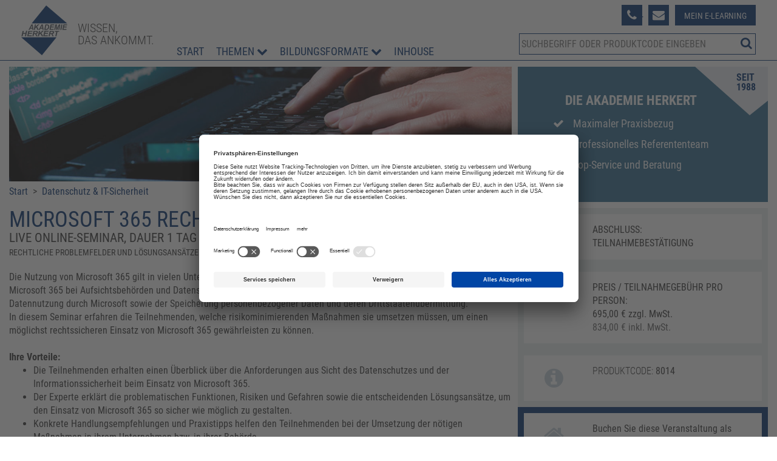

--- FILE ---
content_type: text/html; charset=utf-8
request_url: https://www.akademie-herkert.at/themenuebersicht/datenschutz-it/microsoft-365-rechtssicher-einsetzen
body_size: 10273
content:
<!DOCTYPE html>
<html lang="de-AT">
<head>
  <!-- BEGIN Usercentrics related code -->
  <link rel="preconnect" href="//app.usercentrics.eu">
  <link rel="preconnect" href="//api.usercentrics.eu">
  <link rel="preconnect" href="//privacy-proxy.usercentrics.eu">
  <link rel="preload" href="//app.usercentrics.eu/browser-ui/latest/loader.js" as="script">
  <link rel="preload" href="//privacy-proxy.usercentrics.eu/latest/uc-block.bundle.js" as="script">
  <script id="usercentrics-cmp" src="https://app.usercentrics.eu/browser-ui/latest/loader.js" data-settings-id="7PvUJhZQa" async></script>
  <script type="application/javascript" src="https://privacy-proxy.usercentrics.eu/latest/uc-block.bundle.js"></script>
  <script>
    uc.deactivateBlocking([
      'Hko_qNsui-Q' // exclude reCAPTCHA for now
    ]);
  </script>
    <!-- Google tag (gtag.js) -->
  <!-- Google Tag Manager -->
  <script>(function(w,d,s,l,i){w[l]=w[l]||[];w[l].push({'gtm.start':
  new Date().getTime(),event:'gtm.js'});var f=d.getElementsByTagName(s)[0],
  j=d.createElement(s),dl=l!='dataLayer'?'&l='+l:'';j.async=true;j.src=
  'https://www.googletagmanager.com/gtm.js?id='+i+dl;f.parentNode.insertBefore(j,f);
  })(window,document,'script','dataLayer','GTM-N8QVLF');</script>
  <!-- End Google Tag Manager -->
  <script async src="https://www.googletagmanager.com/gtag/js?id=GTM-N8QVLF"></script>
  <script>
      window.dataLayer = window.dataLayer || [];
      function gtag(){dataLayer.push(arguments);}
      gtag('js', new Date());
      gtag('config', 'GTM-N8QVLF');
  </script>
  <base href="https://www.akademie-herkert.at/themenuebersicht/datenschutz-it/microsoft-365-rechtssicher-einsetzen" />
	<meta http-equiv="content-type" content="text/html; charset=utf-8" />
	<meta name="keywords" content="microsoft 365" />
	<meta name="author" content="Online FV" />
	<meta name="x-ua-compatible" content="IE=edge,chrome=1" />
	<meta name="description" content="Erfahren Sie, welche risikominimierenden Maßnahmen sie umsetzen müssen, um einen möglichst rechtssicheren Einsatz von Microsoft 365 gewährleisten " />
	<title>Microsoft 365 rechtssicher einsetzen - AKADEMIE HERKERT ÖSTERREICH</title>
	<link href="/templates/fv_masterbootstrap/favicon.ico" rel="shortcut icon" type="image/vnd.microsoft.icon" />
	<link href="https://www.akademie-herkert.at/component/search/?Itemid=2318&amp;layout=blog&amp;catid=102&amp;id=3392&amp;format=opensearch" rel="search" title="Suchen AKADEMIE HERKERT ÖSTERREICH" type="application/opensearchdescription+xml" />
	<link href="https://ajax.googleapis.com/ajax/libs/jqueryui/1.10.3/themes/overcast/jquery-ui.css" rel="stylesheet" type="text/css" />
  <!-- JUTABS CSS FILES -->
  <link href="/plugins/system/jutabs/tabs/jutabs.css" type="text/css" rel="stylesheet"/>
  <link href="/templates/fv_masterbootstrap/html/plg_jutabs/themes/fv_relaunch/accordion.css" type="text/css" rel="stylesheet"/>
	<link href="/plugins/system/jce/css/content.css?1358aebb9ae6a6d7f47451ba930dbf0b" rel="stylesheet" type="text/css" />
	<link href="/templates/fv_masterbootstrap/css/bootstrap.min.css" rel="stylesheet" type="text/css" />
	<link href="/templates/fv_masterbootstrap/css/icons.css" rel="stylesheet" type="text/css" />
	<link href="/includes/slick/slick.css?v=1509981954" rel="stylesheet" type="text/css" />
	<link href="/templates/fv_masterbootstrap/css/template.min.css?v=1695910050" rel="stylesheet" type="text/css" />
	<link href="/templates/fv_masterbootstrap/css/fvh.css?v=1683029545" rel="stylesheet" type="text/css" />
	<link href="/templates/fv_masterbootstrap/css/font-awesome.min.css" rel="stylesheet" type="text/css" />
	<style type="text/css">
	</style>
	<script src="https://ajax.googleapis.com/ajax/libs/jquery/1.10.2/jquery.min.js" type="text/javascript"></script>
  <!-- JUTABS JS FILES -->
  <script src="/plugins/system/jutabs/tabs/assets/js/jutabs.min.js" type="text/javascript"></script>
  <script src="/plugins/system/jutabs/tabs/assets/js/jquery.easing.1.3.min.js" type="text/javascript"></script>
  <script src="/plugins/system/jutabs/tabs/assets/js/effects/juaccordion.effects.min.js" type="text/javascript"></script>
  <script src="/plugins/system/jutabs/tabs/assets/js/jquery.touchswipe.min.js" type="text/javascript"></script>
  <script src="/plugins/system/jutabs/tabs/assets/js/jquery.actual.min.js" type="text/javascript"></script>
  <!-- JUTABS JAVASCRIPT CODE -->
  <script type="text/javascript">
    jQuery(document).ready(function($){ $(function() { $("#ju-tabs-918827 .ju-tabs-title-918827").jutabs("#ju-tabs-918827 .ju-tabs-content-918827", {name: '918827', swipetouch: true, triggerWindowResize: false, slidetotab: true, tabscroll: false, tabs: '> li > h3.ju-tabs-accordion-title', event: 'click', effect: 'slide', currentItemEasing: 'linear', nextItemEasing: 'linear', initialIndex: 0, history: false, ajax: false, duration: 400, initialEffect: true, closetab: true, openmultitabs: false, accordionmode: 'vertical', responsive: true, onLoad: null, onBeforeClick: null, onClick: null})}); });
  </script>
	<script src="/plugins/system/jqueryeasy/jquerynoconflict.js" type="text/javascript"></script>
	<script src="https://ajax.googleapis.com/ajax/libs/jqueryui/1.10.3/jquery-ui.min.js" type="text/javascript"></script>
	<script src="/templates/fv_masterbootstrap/js/holder.js" type="text/javascript"></script>
	<script src="/templates/fv_masterbootstrap/js/headroom.min.js" type="text/javascript"></script>
	<script src="/templates/fv_masterbootstrap/js/jui/jquery-noconflict.js?1358aebb9ae6a6d7f47451ba930dbf0b" type="text/javascript"></script>
	<script src="/templates/fv_masterbootstrap/js/jui/bootstrap.min.js?1358aebb9ae6a6d7f47451ba930dbf0b" type="text/javascript"></script>
	<script type="text/javascript">
	</script>
	<link href="/themenuebersicht/datenschutz-it/microsoft-365-rechtssicher-einsetzen" rel="canonical">
  <meta name="format-detection" content="telephone=no">
  <meta content="width=device-width, initial-scale=1, shrink-to-fit=no" name="viewport">
  <meta name="p:domain_verify" content="f5b904e69424229b0797c008bce633bc"/>
</head>
<body >
  <!-- Google Tag Manager (noscript) -->
  <noscript>
    <iframe src="https://www.googletagmanager.com/ns.html?id=GTM-N8QVLF" height="0" width="0"
      style="display:none;visibility:hidden"></iframe>
  </noscript>
  <!-- End Google Tag Manager (noscript) -->
  <div class="container-fluid">
    <div class="row">
              <div id="wrap">
          <header id="header" class="header hide-from-print" x-data="headerControl()" x-cloak>
            <a id="headerLogo" class="d-flex" href="/" title="Zur Startseite">
              <picture>
                <img src="/templates/fv_masterbootstrap/images/logo_ah.svg" alt="Zur Startseite">
              </picture>
              <div class="claim text-uppercase">
                Wissen,<br />das ankommt.
              </div>
            </a>
            <div id="headerRightWrapper" class="d-flex align-end" x-cloak>
                              <nav class="navbar" :class="{'open': isOpen }" @click.away="isOpen = false" @keydown.escape.window="isOpen = false" x-cloak>
                  <div class="closeBtn d-flex justify-end">
                    <button @click.stop="isOpen = false">
                      <i class="fa fa-close"></i>
                    </button>
                  </div>
                             <div class="block ">
           	<div class="moduletable">           	
	           		                	<div class="module-content">
<ul id="mainnavList" class="align-start">
  <li class="item-373"><a href="/" >Start</a></li><li class="item-2077 deeper parent" @click.stop="onParentItemClick('showMainNavTopics')" @mouseover="onParentItemMouseover('showMainNavTopics')" @mouseleave="onParentItemMouseout('showMainNavTopics')"><span class="nav-header color-blue " >Themen  <i class="fa fa-chevron-down"></i>
</span><div id="mainNavTopics" class="d-flex" x-show="showMainNavTopics" x-transition:enter="ease-out duration-300" 
                  x-transition:enter-start="opacity-0 scale-0 width-200" 
                  x-transition:enter-end="opacity-100 scale-100 width-300" 
                  x-transition:leave="ease-in duration-300" 
                  x-transition:leave-start="opacity-100 scale-100 width-300" 
                  x-transition:leave-end="opacity-0 scale-0 width-200"><div><div class="hidden visible-lg subMenuHeader color-blue"><b>Themen</b></div><ul class="nav-child unstyled"><li class="item-2311"><a href="/themenuebersicht/personal-arbeitsrecht" >Personal, Ausbildung &amp; Arbeitsrecht</a></li><li class="item-2313"><a href="/themenuebersicht/bau-immobilien" >Bau &amp; Immobilien</a></li><li class="item-2315"><a href="/themenuebersicht/produktion-sicherheit" >Arbeitssicherheit &amp; Produktion</a></li><li class="item-2317"><a href="/themenuebersicht/bildung-erziehung" >Bildung &amp; Erziehung &amp; Soziales</a></li><li class="item-2319 current active"><a href="/themenuebersicht/datenschutz-it" >Datenschutz &amp; IT-Sicherheit</a></li><li class="item-2321"><a href="/themenuebersicht/unternehmensfuehrung-management" >Geschäftsführung &amp; Management</a></li><li class="item-2323"><a href="/themenuebersicht/finanzen-steuern" >Finanzen &amp; Steuern</a></li><li class="item-2325"><a href="/themenuebersicht/office-management-it" >Assistenz &amp; Office Management</a></li><li class="item-2327"><a href="/themenuebersicht/oeffentliche-verwaltung" >Öffentliche Verwaltung</a></li><li class="item-2330"><a href="/themenuebersicht/lehrlingstraining" >Lehrlingstraining</a></li><li class="item-2332"><a href="/themenuebersicht/nachhaltigkeit" >Nachhaltigkeit</a></li></ul></div><div class="mainNavTopTopicsServices"><div class="subMenuHeader color-blue"><b class="subMenuHeaderTitle">Top-Themen</b></div><ul class="nav-child unstyled"><li><a href="/digischeck" >Digischeck</a><a href="/kleine-lerneinheiten?wa=17660-6" >MS Outlook, Excel, Teams & Co.</a></li></ul><div class="subMenuHeader color-blue"><b class="subMenuHeaderTitle">Services</b></div><ul class="nav-child unstyled"><li><a href="https://blog.forum-verlag.at/" >Fachwissen-Blog</a></li></ul></div></div></li><li class="item-2113 deeper parent" @click.stop="onParentItemClick('showMainNavFormats')" @mouseover="onParentItemMouseover('showMainNavFormats')" @mouseleave="onParentItemMouseout('showMainNavFormats')"><span class="nav-header color-blue " >Bildungsformate  <i class="fa fa-chevron-down"></i>
</span><div id="mainNavFormats" class="d-flex" x-show="showMainNavFormats" x-transition:enter="ease-out duration-300" 
                  x-transition:enter-start="opacity-0 scale-0 width-200" 
                  x-transition:enter-end="opacity-100 scale-100 width-300" 
                  x-transition:leave="ease-in duration-300" 
                  x-transition:leave-start="opacity-100 scale-100 width-300" 
                  x-transition:leave-end="opacity-0 scale-0 width-200"><div><ul class="nav-child unstyled"><li class="item-2115"><a href="/seminare" >Seminare</a></li><li class="item-2117"><a href="/tagungen-kongresse" >Tagungen</a></li><li class="item-2119"><a href="/lehrgaenge" >Lehrgänge</a></li><li class="item-2125"><a href="/online-weiterbildungen" >Online-Weiterbildungen</a></li><li class="item-2123"><a href="/inhouse-schulungen" >Inhouse-Schulungen</a></li></ul></li><li class="item-2121"><a href="/inhouse-schulungen" >Inhouse</a></li></ul>	                	</div>
              </div>             	
           </div>
                </nav>
                              <div id="headerRight">
                  <div id="headerRightTop">
                <div class="headerContactPhoneContainer">
                  <span class="headerContactPhoneIcon">
                    <i class="fa fa-phone"></i>
                  </span>
                  <span class="headerContactPhoneNumber"><a href="tel:+4317285484">+43 1 7285484</a></span>
                </div>
                <div class="headerContactMail">
                    <a href="/kontaktformular">
                      <i class="fa fa-envelope"></i>
                    </a>
                </div>
                    <div id="headerRightMahLink" class="btn btn-blue">
                  <a href="https://elearning.dieweiterbilder.at/login/" target="_blank">Mein E-Learning</a>
                </div>
                    <button id="burgerMenu" @click.stop="isOpen = !isOpen">
                      <i class="fa fa-bars"></i>
                    </button>
              </div>
              <div id="search">
                <!--<link rel="stylesheet" href="//maxcdn.bootstrapcdn.com/font-awesome/4.3.0/css/font-awesome.min.css" >-->
<form action="/#search" method="get">
  <div class="search">
    <input name="searchword" id="mod-search-searchword" maxlength="100"  class="inputbox" type="text" size="60" placeholder="Suchen ..." /><button type="submit" value="Suche starten" class="button" onclick="this.form.searchword.focus();"><div class="centerHeaderImg"><i class="fa fa-search fa-rotate-90 fa-2x search-icon"></i></div></button>  </div>
</form>
              </div>
                </div>
                        </div>
          </header>
          <div class="clearfix"></div>
                    <section id="mainSection" >
            <!--fullwidth-->
                        <!--fullwidth-->
            <!--Showcase-->
                        <!--Showcase-->
            <!--Feature-->
                        <!--Feature-->
            <!--Breadcrum-->
                        <!-- Content -->
            <div class="container-fluid">
              <div id="mainWrapper" class="row show-grid">
                <!-- Component -->
                <div id="container">
                  <!-- Content-top Module Position -->
                  <div id="main">
                      <div class="container-fluid contentWrapper">
    <div class="row">
      <div class="col-sm-8">
<div class="row detailHeaderImage">
      <div class="formatTitleWrapper">
      <img src="/images/eventImages/header-images/Datenschutz.jpg" /> <!-- width="1032" height="229" -->
          </div>
  </div>
<div class="row breadcrumb">
  <div class="d-flex" style="justify-content: space-between;">
    <div>
      <a href="/">Start</a>&nbsp;&nbsp;>&nbsp;
      <a href="/themenuebersicht/datenschutz-it">Datenschutz & IT-Sicherheit</a>
    </div>
    <div class="shareButton">
      <a href="mailto:?subject=Veranstaltungs-Empfehlung %22Microsoft 365 rechtssicher einsetzen%22&amp;body=Sehr empfehlenswert!%0A%0AMicrosoft 365 rechtssicher einsetzen%0ARECHTLICHE PROBLEMFELDER UND L&Ouml;SUNGSANS&Auml;TZE F&Uuml;R DIE DATENSCHUTZKONFORME NUTZUNG%0ALIVE Online-Seminar, Dauer 1 Tag %0A%0Ahttps://akademie-herkert.de/themenuebersicht/datenschutz-it/microsoft-365-rechtssicher-einsetzen" title="Produkt weiterempfehlen">
        <i class="fa fa-share-alt" aria-hidden="true"></i>
      </a>
    </div>
  </div>
</div>
<h1 class="row headerTitle">
  Microsoft 365 rechtssicher einsetzen</h1>
<h2 class="row headerFormat">
  LIVE Online-Seminar, Dauer 1 Tag </h2>
<h2 class="row introtext">
  RECHTLICHE PROBLEMFELDER UND L&Ouml;SUNGSANS&Auml;TZE F&Uuml;R DIE DATENSCHUTZKONFORME NUTZUNG</h2>
<div class="row aboveTabs">
  Die Nutzung von Microsoft 365 gilt in vielen Unternehmen und Beh&ouml;rden bereits als etablierter Standard. Trotzdem steht Microsoft 365 bei Aufsichtsbeh&ouml;rden und Datensch&uuml;tzern unter starker Kritik. Das liegt vor allem an der intransparenten Datennutzung durch Microsoft sowie der Speicherung personenbezogener Daten und deren Drittstaaten&uuml;bermittlung.<br />
In diesem Seminar erfahren die Teilnehmenden, welche risikominimierenden Ma&szlig;nahmen sie umsetzen m&uuml;ssen, um einen m&ouml;glichst rechtssicheren Einsatz von Microsoft 365 gew&auml;hrleisten zu k&ouml;nnen.<br />
<br />
<strong>Ihre Vorteile:</strong>
<ul>
	<li>Die Teilnehmenden erhalten einen &Uuml;berblick &uuml;ber die Anforderungen aus Sicht des Datenschutzes und der Informationssicherheit beim Einsatz von Microsoft 365.</li>
	<li>Der Experte erkl&auml;rt die problematischen Funktionen, Risiken und Gefahren sowie die entscheidenden L&ouml;sungsans&auml;tze, um den Einsatz von Microsoft 365 so sicher wie m&ouml;glich zu gestalten.</li>
	<li>Konkrete Handlungsempfehlungen und Praxistipps helfen den Teilnehmenden bei der Umsetzung der n&ouml;tigen Ma&szlig;nahmen in ihrem Unternehmen bzw. in ihrer Beh&ouml;rde.</li>
</ul>
<div style="border:0px dotted #000000; height:60px; padding:5px 10px"><img alt="Akademie Herkert Logo" src="https://www.akademie-herkert.at/images/akaherk_logo.png" style="float:right; width:61px" />
<p style="padding-top:10px; text-align:right">&nbsp;&nbsp;Dieses Seminar wird in Kooperation mit Akademie Herkert Deutschland durchgef&uuml;hrt.</p>
</div>
</div>
<div class="row scrollToDates">
    </div>
  <div class="row infoTabs">
    <!-- JUTABS START -->
<div class="ju-tabs-wrap fv_relaunch-accordion" style="width:100%; height:auto; min-width:0; max-width:none;"><div id="ju-tabs-918827" class="ju-tabs-container"><ul class="ju-tabs-accordion ju-tabs-accordion-vertical ju-tabs-title-918827"><li class="jutabs-item"><h3 class="ju-tabs-accordion-title" style="height: auto;" ><span>Inhalte</span><span class="ju-tabs-accordion-arrow"></span><a class="no-display" href="#ju-tabs-918827_1"></a></h3><div class="ju-tabs-accordion-content ju-tabs-content-918827"><div class="ju-tabs-accordion-subcontent"><strong>1.    Datenschutzrechtliche Grundlagen</strong>
<ul>
	<li>Grundbegriffe, Verbot mit Erlaubnisvorbehalt, Pflichten des Verantwortlichen</li>
</ul>
<strong>2.    Microsoft 365 aus arbeitsrechtlicher Sicht (u. a. betriebliche Mitbestimmung)<br />
<br />
3.    Aktuelle Stellungnahmen der Aufsichtsbehörden<br />
<br />
4.    „Problematische“ Funktionen von Microsoft 365</strong>
<ul>
	<li>Cloud-Service von Microsoft 365 </li>
	<li>Analytics-Funktionen und deren Auswertung</li>
	<li>Connected Experiences </li>
</ul>
<strong>5.    Compliance-Center </strong>
<ul>
	<li>Anforderungen an die interne Compliance, Nutzung des Compliance-Managers</li>
</ul>
<strong>6.    Bestimmung des Funktionsumfangs: sachgerechte Auswahl für einen rechtskonformen Einsatz<br />
<br />
7.    Datenschutzrechtliche Maßnahmen</strong>
<ul>
	<li>Datenschutz-Folgenabschätzung (Art. 35 DS-GVO)</li>
	<li>Pflichtinformationen (Art. 13 DS-GVO) ergänzen, bereitstellen und einbinden</li>
	<li>Verzeichnis für Verarbeitungstätigkeiten (Art. 30 DS-GVO)</li>
	<li>Einwilligungsmanagement</li>
	<li>Ergreifen von technischen und organisatorischen Maßnahmen (Art. 32 DS-GVO)</li>
</ul>
<strong>8.    Praxistipps</strong></div></div></li><li class="jutabs-item"><h3 class="ju-tabs-accordion-title" style="height: auto;" ><span>Methodik</span><span class="ju-tabs-accordion-arrow"></span><a class="no-display" href="#ju-tabs-918827_2"></a></h3><div class="ju-tabs-accordion-content ju-tabs-content-918827"><div class="ju-tabs-accordion-subcontent">Das Online-Seminar besteht aus einer Kombination aus Fachvortrag, Erfahrungsberichten und Besprechung von Gestaltungsmöglichkeiten. Mit interaktiven Quizfragen ist das Online-Seminar abwechslungsreich gestaltet und die Teilnehmenden haben jederzeit Gelegenheit ihre Fragen zu stellen.<br />
<br />
<strong>meine.akademie-herkert.de</strong><br />
Die Teilnehmer erhalten Zugang zum Weiterbildungs- und Serviceportal „meine.akademie-herkert.de“. Dort finden Sie alle Informationen zur Veranstaltung und Seminarunterlagen in digitaler Form.</div></div></li><li class="jutabs-item"><h3 class="ju-tabs-accordion-title" style="height: auto;" ><span>Teilnehmer</span><span class="ju-tabs-accordion-arrow"></span><a class="no-display" href="#ju-tabs-918827_3"></a></h3><div class="ju-tabs-accordion-content ju-tabs-content-918827"><div class="ju-tabs-accordion-subcontent">IT-Leitung, IT-Administratoren, Datenschutzbeauftragte, Informationssicherheitsbeauftragte, Geschäftsführung und Mitarbeitende von Rechtsabteilungen und weiteren Abteilungen, die für den Einsatz von Microsoft 365 verantwortlich sind.</div></div></li><li class="jutabs-item"><h3 class="ju-tabs-accordion-title" style="height: auto;" ><span>Systemvoraussetzungen</span><span class="ju-tabs-accordion-arrow"></span><a class="no-display" href="#ju-tabs-918827_4"></a></h3><div class="ju-tabs-accordion-content ju-tabs-content-918827"><div class="ju-tabs-accordion-subcontent">Technische Hinweise: Für die Teilnahme an der Online-Veranstaltung sind folgende Systemvoraussetzungen notwendig. Bitte stellen Sie diese für einen reibungslosen Ablauf sicher. - Windows-PC (ab 7, 8.1, 10), Apple (ab OS X 10.7) oder Linux - Internet-Zugang mit mind. 600 kBit/s Bandbreite (z. B. DSL – mindestens DSL 2000, empfohlen DSL 6000 Anschluss) - Internetbrowser: Google Chrome (v70.0 und höher), Mozilla Firefox (v65.0 und höher), Edge ( v42.0 und höher) und Apple Safari (v12.0 oder höher) - Soundkarte mit Lautsprecher (bzw. Headset) und idealerweise Webcam <br />
<br />
Die Zugangsdaten erhalten Sie in einer separaten E-Mail zwei Tage vor Veranstaltungstermin bis spätestens 18:00 Uhr.</div></div></li></ul></div></div>
<!-- JUTABS END --><br />  </div>
<div id="scrollToMedia"></div>
<div id="scrollToDates"></div>
            <div class="row">Diese Veranstaltung ist derzeit nur als Inhouse-Schulung buchbar.
      </div>  
      <br />
    <div class="row">
    <h3 class="headerTitle" style="font-size: 24px;">Buchen Sie diese Veranstaltung als Ihre individuelle INHOUSE-SCHULUNG</h3>
    <br />
        <div class="col-sm-6">
          <strong>Passgenau. Individuell. Persönlich.</strong>
          <ul class="checkMarkList">
            <li>Fokus: Firmeninterne Anforderungen</li>
            <li>Auch als Live-Online-Schulung möglich</li>
            <li>Flexible Planung (Ort, Dauer, Termin)</li>
            <li>Kosteneffizient schon ab 4-5 Teilnehmern</li>
          </ul>
          <br />
          <form action="/inhouse-anfrage" target="_blank" method="post" class="row mt-12" style="justify-content: center">
            <button class="readmoreGreen">
              DIESE VERANSTALTUNG ANFRAGEN&nbsp;>
            </button>
            <input type="hidden" name="eventTitle" value="Microsoft 365 rechtssicher einsetzen">
          </form>
          <br />
          </div>
          <div class="col-sm-6">
          <strong>Sie möchten mehr Infos? Wir beraten Sie gern persönlich.</strong>
          <br /><br />
          <img src="/images/inhouse_team_small_landingpage.jpg" style="max-width: 300px;">
          <div class="flex-row" style="align-items: center">
            <i class="fa fa-phone"></i>
            <br />
            <div class=""> <a href="tel:+43 / 1 / 728 54 84" > +43 / 1 / 728 54 84</a></div>
          </div>
          <div class="flex-row" style="align-items: center">
            <i class="fa fa-envelope"></i>
            <div class=""> <a href="mailto:service@akademie-herkert.at" > service@akademie-herkert.at</a></div>
          </div>
        </div>
      </div>
      </div>
      <div class="col-sm-4 innerSidebar no-fouc">
          <div class="row uspBox">
    <div class="uspBoxFlex d-flex">
      <div class="uspBoxHeader">Die Akademie Herkert</div>
      <div class="uspBoxList">
        <div><i class="fa fa-check"></i>Maximaler Praxisbezug</div>
        <div><i class="fa fa-check"></i>Professionelles Referententeam</div>
        <div><i class="fa fa-check"></i>Top-Service und Beratung</div>
      </div>
    </div>
    <div class="uspBoxSinceTriangle"></div>
    <div class="uspBoxSince">Seit<br />1988</div>
  </div>
<div class="row metaDataWrapper">
        <div class="row certificate">
      <div class="whiteBox">
        <div class="row">
          <i class="fa fa-graduation-cap col-xs-3 col-sm-3"></i>
          <div class="whiteBoxText col-xs-9 col-sm-9">
            <div class="certificateHeader">Abschluss:</div>
            <div class="certificateDescription">
              Teilnahmebest&auml;tigung            </div>
          </div>
        </div>
      </div>
    </div>
        <div class="row prices">
      <div class="whiteBox">
        <div class="row">
          <i class="fa fa-euro col-xs-3 col-sm-3"></i>
          <div class="whiteBoxText col-xs-9 col-sm-9">
            <div class="price">Preis / Teilnahmegebühr pro Person:</div>
            <div class="priceNet">
                            695,00 € zzgl. MwSt.            </div>
            <div class="priceGross">
                            834,00 € inkl. MwSt.            </div>
                      </div>
        </div>
      </div>
    </div>
    <div class="row prodCodeAndParticipants">
    <div class="whiteBox">
      <div class="row">
        <i class="fa fa-info-circle col-xs-3 col-sm-3"></i>
        <div class="whiteBoxText col-xs-9 col-sm-9">
          <span class="beforeColon">Produktcode:</span> <span class="afterColon">8014</span>
          <br />
                  </div>
      </div>
    </div>
  </div>
</div>
  <div class="row metaDataWrapper inhouseMoreInformationsWrapper">
    <div class="row">
      <div class="whiteBox">
        <div class="row">
          <i class="fa fa-home col-xs-3 col-sm-3"></i>
          <div class="col-xs-9 col-sm-9">
            Buchen Sie diese Veranstaltung als <strong>INHOUSE-SCHULUNG</strong>
          </div>
        </div>
        <div class="inhouseMoreInformationsText mt-3">
          <strong>Passgenau. Individuell. Persönlich.</strong>
          <ul class="checkMarkList">
            <li>Fokus: Firmeninterne Anforderungen</li>
            <li>Auch als Live-Online-Schulung möglich</li>
            <li>Flexible Planung (Ort, Dauer, Termin)</li>
            <li>Kosteneffizient schon ab 4-5 Teilnehmern</li>
          </ul>
          <form action="/inhouse-anfrage" target="_blank" method="post" class="flex-row mb-5" style="justify-content: center">
            <button class="readmoreGreen">
              DIESE VERANSTALTUNG ANFRAGEN&nbsp;>
            </button>
            <input type="hidden" name="eventTitle" value="Microsoft 365 rechtssicher einsetzen">
          </form>
          <strong>Sie möchten mehr Infos? Wir beraten Sie gern persönlich.</strong>
          <br /><br />
          <img src="/images/inhouse_team_small_landingpage.jpg" style="max-width: 300px;"> 
          <div class="flex-row" style="align-items: center">
            <i class="fa fa-phone"></i>
            <div class="">+43 / 1 / 728 54 84</div>
          </div>
          <div class="flex-row" style="align-items: center">
            <i class="fa fa-envelope"></i>
            <div class="">service@akademie-herkert.at</div>
          </div>
          <div class="flex-row" style="justify-content: center">
            <a href="/inhouse-schulungen" target="_blank" class="readmore">MEHR ERFAHREN&nbsp;></a>
          </div>
        </div>
        <span class="inhouseMoreInformationsButton row">
              <span class="closed mt-3 col-xs-9 col-sm-9 col-sm-push-3"></span>
        </span>
      </div>
    </div>
  </div>
      </div>
    </div>   </div> 
<div class="relEvents container-fluid">
      <div class="relEventsHeader">Weitere Veranstaltungsempfehlungen</div>
    <div class="relEventsSliderWrapper">
      <div class="navWrapper prev slick-arrow"><i class="fa fa-chevron-left slick-prev"></i></div>
      <div class="relEventsSlider">
                  <div class="relEventSlide">
            <div class="relEventTitle">
              Cyber Security: Aktuelle Risiken von Home-Office, Social Media und Microsoft 365            </div>
            <div class="relEventFormat">
              LIVE Online-Seminar,  DAUER 3,5 STUNDEN            </div>
            <div class="readmore">
                            <a href="/themenuebersicht/datenschutz-it/cyber-security-aktuelle-risiken-von-home-office-social-media-und-microsoft-365" target="_blank">Mehr erfahren ></a>
            </div>
          </div>
                  <div class="relEventSlide">
            <div class="relEventTitle">
              IT-Sicherheit und Datenschutz für junge Mitarbeiter            </div>
            <div class="relEventFormat">
              LIVE Online-Seminar (75 % GEFÖRDERT)            </div>
            <div class="readmore">
                            <a href="/themenuebersicht/lehrlingstraining/it-sicherheit-und-datenschutz-fuer-junge-mitarbeiter" target="_blank">Mehr erfahren ></a>
            </div>
          </div>
              </div>
      <div class="navWrapper next slick-arrow"><i class="fa fa-chevron-right slick-next"></i></div>
    </div>
  </div>
                                      </div>
                  <!-- Below Content Module Position -->
                  <div class="newsletterBanner mb-5">
  <div class="newsletterBannerTitle"><i class="fa fa-envelope-o" aria-hidden="true"></i> Newsletter</div>
  <div class="newsletterBannerSubTitle">
    <div><i class="fa fa-check-circle-o" aria-hidden="true"></i> aktuelle Neuigkeiten</div>
    <div><i class="fa fa-check-circle-o" aria-hidden="true"></i> wertvolles Fachwissen</div>
    <div><i class="fa fa-check-circle-o" aria-hidden="true"></i> verschiedene Themengebiete</div>
  </div>
  <form method="get" target="_blank" action="https://site.forum-verlag.at/newsletter-anmeldung">
    <input type='hidden' name='wa' value='19965-1' />
    <input type="email" id="email" name="email" placeholder="Ihre Email Adresse" required />
    <button type="submit" class="readmore">Jetzt Anmelden ></button>
  </form>
</div>                </div>
              </div>
            </div>
            <!-- Content -->
            <!-- bottom -->
                        <!-- bottom -->
            <!-- footer -->
            <div id="footer">
                                                        <div class="container-fluid">
                <div class="row">
                  <!--                  -->
                                    <div class="col-xs-12 col-sm-3">
                    <div class="footerSocialIcons">
                      <div class="footerHeader">Social / Infos</div>
                                 <div class="block ">
           	<div class="moduletable">           	
	           		                	<div class="module-content">
<div class="custom"  >
	<div><a href="https://www.facebook.com/dieWeiterbilder" target="_blank" rel="noopener" class="socialIcon"><span class="fa-stack fa-lg"> <i class="fa fa-square fa-stack-2x"></i> <i class="fa fa-facebook fa-stack-1x fa-inverse"></i> </span></a> <a href="https://www.linkedin.com/company/dieweiterbilder/" target="_blank" rel="noopener" class="socialIcon"><span class="fa-stack fa-lg"> <i class="fa fa-square fa-stack-2x"></i> <i class="fa fa-linkedin fa-stack-1x fa-inverse"></i> </span></a></div>
<ul class="nav menu">
	<li><a href="https://blog.forum-verlag.at/">Neuigkeiten &amp; Fachwissen</a></li>
	<li><a href="https://www.forum-verlag.com/registrierung/newsletter?wa=19965-1" target="_blank" rel="noopener noreferrer">Newsletter</a></li>
</ul></div>
	                	</div>
              </div>             	
           </div>
                    </div>
                  </div>
                                    <div class="col-xs-4 col-sm-3">
                    <div class="footerService">
                      <div class="footerHeader">Service</div>
                                 <div class="block ">
           	<div class="moduletable">           	
	           		                	<div class="module-content">
	                		<ul class="nav menu mod-list">
<li class="item-2269"><a href="/elektronischer-geschaeftsverkehr" >Elektronischer Geschäftsverkehr</a></li></ul>
	                	</div>
              </div>             	
           </div>
                    </div>
                  </div>
                                    <div class="col-xs-4 col-sm-3">
                    <div class="footerAboutUs">
                      <div class="footerHeader">Über uns</div>
                                 <div class="block ">
           	<div class="moduletable">           	
	           		                	<div class="module-content">
	                		<ul class="nav menu mod-list">
<li class="item-153"><a href="/die-akademie-herkert" >Die AKADEMIE HERKERT</a></li><li class="item-471"><a href="https://www.forum-verlag.at" target="_blank" rel="noopener noreferrer">FVH FORUM VERLAG HERKERT</a></li><li class="item-158"><a href="/kontakt" >Kontakt</a></li></ul>
	                	</div>
              </div>             	
           </div>
                    </div>
                  </div>
                                    <div class="col-xs-4 col-sm-3">
                    <div class="footerContact">
                      <div class="footerHeader">AKADEMIE HERKERT</div>
                                 <div class="block ">
           	<div class="moduletable">           	
	           		                	<div class="module-content">
<div class="custom"  >
	<p style="padding-top: 4px;">Dresdner Straße 45<br />1200 Wien<br />Telefon: +43 / 1 / 728 54 84 -20<br />Telefax: +43 / 1 / 728 54 84 -84<br />E-Mail: <a href="mailto:service@forum-verlag.at">service@akademie-herkert.at</a></p>
<p>Zahlung per Rechnung</p></div>
	                	</div>
              </div>             	
           </div>
                    </div>
                  </div>
                </div>
              </div>
                          </div>
            <div class="fmgfooter container-fluid">
              <div class="row">
<div class="custom"  >
	<div class="footerlink col-sm-3 col-lg-1"><a href="/impressum">Impressum</a></div>
<div class="footerlink col-sm-3 col-lg-1"><a href="/datenschutzerklaerung">Datenschutz</a></div>
<div class="footerlink col-sm-3 col-lg-2"><a href="/agb">AGB &amp; Lizenzbedingungen</a></div>
<div class="footerlink col-sm-3 col-lg-2"><a href="/urhebervermerk">Urhebervermerk</a></div>
<div class="copyright col-sm-6 col-lg-3">© FVH FORUM VERLAG HERKERT GMBH <?php echo date("Y"); ?></div>
<div class="fmc_dark col-sm-6 col-lg-3"><a href="https://www.forum-media.com" target="_blank" rel="noopener noreferrer"> <span>A forum media group company</span> <img src="/images/misc/forum_logo_30px_dark.png" /> </a></div></div>
              </div>
            </div>
            <!-- footer -->
            <!--<div id="push"></div>-->
            <!-- copy -->
                        <!-- copy -->
            <!-- menu slide -->
                        <!-- menu slide -->
            <a href="#" class="back-to-top"><i class="fa fa-chevron-up" aria-hidden="true"></i></a>
          </section>
                    <div id="blackFridayModal" class="modal fade" tabindex="-1" role="dialog">
            <div class="blackFridayDialog">
              <button data-dismiss="modal" aria-label="Schließen" class="close"></button>
              <div class="title text-uppercase"></div>
              <div class="smallLine"></div>
              <div class="slogan">Sichern Sie sich <span class="lightgreen">20% Rabatt</span><br /> vom 22. - 26.11.2021</div>
              <div class="titleBig text-uppercase">blue week</div>
              <div class="text-center text-uppercase">Jetzt Vorteilscode <br /><span class="lightgreen">BLUE2021</span> einlösen*.</div>
              <div class="d-flex" style="justify-content: flex-end;">
                <div class="smallLine">&nbsp;</div>
              </div>
              <div class="disclaimer"><small>*</small>Bitte beachten Sie, dass unsere Bauleiter- und Bauschaden-Fachtagung sowie unser E-Learning SCIP Database von dieser Rabattaktion ausgeschlossen sind. Der BLUE WEEK Rabatt ist nicht mit anderen Aktionen oder Gutscheincodes kombinierbar. Für Inhouse-Schulungen gelten gesonderte Rabattbedingungen.</div>
            </div>
          </div>
        </div>
<div id="redirectModal" x-data="fvModal" x-cloak>   <span class="fvModalActivator">
    <button x-show="false" @click="onOpen">Klick mich!</button>  </span>
  <template x-teleport="body">
    <div class="fvModalBackground" x-show="open" x-transition.opacity>
      <div class="fvModal" x-show="open" x-transition>
        <div class="fvModalClose">
          <i class="fa fa-close" @click="onClose"></i>
        </div>
<div class="tilesPair">
  <div class="tileWithImg" style="float:left; max-width:35%;">
    <div class="tileContent boxShadow-darkMidnightBlue">
      <div class="blueImgOverlay">
        <img src="/images/aus-dW-AH.png" alt="">
      </div>
    </div>
  </div>
  <div class="tileWithText" style="float:left; max-width:64%;margin-left:1%">
    <div class="tileContent boxShadow-darkMidnightBlue">
      <p>Wichtige Neuigkeiten!</p>
      <div class="tileTitle">
        <div class="inhouseTitle" style="margin-top:0px">
          dieWeiterbilder ist jetzt Akademie Herkert
        </div>
      </div>
      <div>
        Damit wir Ihnen eine noch größere Bandbreite an topaktuellen Weiterbildungsmöglichkeiten anbieten können, haben wir uns entschlossen, mit unserem Mutterhaus die gemeinsame DACH-Marke AKADEMIE HERKERT auszubauen.
Sie können weiterhin auf die bewährte Expertise, exzellente Qualität und erstklassige Weiterbildungen zählen, die Sie von uns gewohnt sind. <br />
Sie bekommen ab sofort
        <ul>
        <li>ein umfangreicheres Angebot mit mehr fachspezifischen Themen
        </li>
        <li>Expert:innenwissen von österreichischen und internationalen Trainer:innen & Referent:innen
        </li>
        <li>mehr unterschiedliche Bildungsformate für jeden Lerntyp
        </li>
        </ul>
        <b>Sehen Sie sich gleich unser Seminarprogramm an. Wir freuen uns darauf, Ihre Bildungsreise mit Ihnen fortzusetzen!</b>
      </div>
    </div>
  </div>
</div>
      </div>
    </div>
  </template>
</div>
  <div class="belowFooter container">
      </div>
  <!-- page -->
  <!-- JS -->
    <script type="text/javascript">
    window.addEventListener("load", function () { // after page relaod
      document.addEventListener("contextmenu", function (e) {
        if (e.target.tagName.toLowerCase() === "img") {
          e.preventDefault();
        }
      }, false);
    });
  </script>
    <!--<script type="text/javascript" src="//cdn.jsdelivr.net/jquery.slick/1.6.0/slick.min.js"></script>-->
  <script type="text/javascript" src="/includes/slick/slick.min.js"></script>
    <script src="https://eu1-config.doofinder.com/2.x/cbaf140b-1c08-45c9-baa8-b7fca2dc5ded.js" async></script>
            <script src="https://maps.googleapis.com/maps/api/js?key=AIzaSyBjCbBKBXro2a05JUKziB8TIRpmY7cwPGc"></script>
      <script type="text/javascript"
    src="/templates/fv_masterbootstrap/js/template.min.js?v=1689687816">
  </script>
  <!-- JS -->
  </body>
</html>


--- FILE ---
content_type: text/css
request_url: https://www.akademie-herkert.at/plugins/system/jutabs/tabs/jutabs.css
body_size: 1600
content:
.ju-tabs-wrap {
	padding: 0;
	margin: 0;
	/* Do NOT remove box-sizing, we need it to make sure with/height has exactly value even with border/padding */
	-webkit-box-sizing: border-box; /* Safari/Chrome, other WebKit */
	-moz-box-sizing: border-box;	/* Firefox, other Gecko */
	box-sizing: border-box;		 /* Opera/IE 8+ */
	width: 100%;
}

.ju-tabs-wrap div, .ju-tabs-wrap li.jutabs-item h3{
	behavior: url(plugins/system/jutabs/tabs/PIE.htc);
	-pie-watch-ancestors: 1;
}

.ju-tabs-wrap .ju-tabs-container {
	position: relative;
	overflow: hidden;
	border: 1px solid #F5F5F5;
	margin: 0 !important; /*Because width: 100%, so don't set margin*/
	padding: 0;
	height: 100%;
	width: 100%;
	/* Do NOT remove box-sizing, we need it to make horizontal accordion work properly */
	-webkit-box-sizing: border-box; /* Safari/Chrome, other WebKit */
	-moz-box-sizing: border-box;	/* Firefox, other Gecko */
	box-sizing: border-box;		 /* Opera/IE 8+ */
}
.ju-tabs-wrap .ju-tabs-title-wrap {
	position: relative;
	overflow: hidden;
	z-index: 99;
}

.ju-tabs-wrap div.ju-tabs-content {
	display: none;
	position: relative;
	float: left;
	padding: 0px;
	margin: 0px;
	width: 100%;
}

.ju-tabs-wrap div.ju-tabs-content:first-child {
	/* display: block; */
}

.ju-tabs-wrap.ajaxloading div.ju-tabs-content {
	opacity: 0.9;
}

.ju-tabs-wrap div.ju-tabs-subcontent {
	padding: 10px;
}

.ju-tabs-wrap ul.ju-tabs-title {
	margin: 0px; /*! important ?!*/
	padding: 0px;
	/* Do NOT remove box-sizing, we need it to tabs title full fill even with border/padding */
	-webkit-box-sizing: border-box; /* Safari/Chrome, other WebKit */
	-moz-box-sizing: border-box;	/* Firefox, other Gecko */
	box-sizing: border-box;		 /* Opera/IE 8+ */
}

.ju-tabs-wrap .ju-tabs-title-scroll ul.ju-tabs-title {
	left: 0;
}

.ju-tabs-title-top.ju-tabs-title-scroll ul.ju-tabs-title, .ju-tabs-title-bottom.ju-tabs-title-scroll ul.ju-tabs-title {
	position: absolute;
}

.ju-tabs-wrap .ju-tabs-title-wrap .tabscroll-prev, .ju-tabs-wrap .ju-tabs-title-wrap .tabscroll-next {
	cursor: pointer;
	display: none;
	height: 100%;
	position: absolute;
	width: 20px;
	z-index: 999;
}

.ju-tabs-wrap .ju-tabs-title-wrap .tabscroll-prev.disabled, .ju-tabs-wrap .ju-tabs-title-wrap .tabscroll-next.disabled {
	opacity: 0.5;
	transition: all 0.4s ease 0s;
	-webkit-transition: all 0.4s ease 0s;
}

.ju-tabs-wrap .ju-tabs-title-wrap .tabscroll-prev {
	background: url('assets/images/left_arrow.png') no-repeat scroll center center transparent;
	left: 0;
}

.ju-tabs-wrap .ju-tabs-title-wrap .tabscroll-next {
	background: url("assets/images/right_arrow.png") no-repeat scroll center center transparent;
	right: 0;
}

.ju-tabs-wrap .ju-tabs-panel {
	background: none repeat scroll 0px 0px #FFFFFF;
	border: 1px solid #F5F5F5;
	z-index: 9;
}

#main .ju-tabs-wrap ul.ju-tabs-title h3 {
	margin: 0;
}

.ju-tabs-wrap ul.ju-tabs-title h3 {
	background: none repeat scroll 0px 0px #FAFAFA;
	line-height: 35px;
	margin: 0px;
	position: relative;
}

.ju-tabs-wrap ul.ju-tabs-title h3 span {
	display: block;
	padding: 5px;
}

.ju-tabs-wrap ul.ju-tabs-title h3 span.ju-tabs-arrow {
	display: none;
	position: absolute;
}

.ju-tabs-wrap ul.ju-tabs-title li {
}

.ju-tabs-wrap ul.ju-tabs-title li.active {
	background: none repeat scroll 0px 0px #FFFFFF;
}

.ju-tabs-wrap ul.ju-tabs-title li.active h3 {
	z-index: 100;
}

.ju-tabs-title-top {
}

.ju-tabs-title-top ul.ju-tabs-title {
	margin: 0px;
	padding: 0px;
	position: absolute;
	left: 0;
}

.ju-tabs-title-top ul.ju-tabs-title li {
	cursor: pointer;
	display: inline-block;
	margin: 0px;
	padding: 0px;
}

.ju-tabs-panel-top {
	clear: both;
	width: 100%;
	z-index: 1;
	overflow: hidden;
	position: relative;
	bottom: 0px;
	left: 0px;
}

.ju-tabs-title-left {
	float: left;
}

.ju-tabs-title-left ul.ju-tabs-title {
	margin: 0px;
	padding: 0px;
	width: 100%;
}

.ju-tabs-title-left ul.ju-tabs-title li {
	cursor: pointer;
	display: block;
	margin: 5px;
	padding: 5px;
}

.ju-tabs-panel-left {
	position: relative;
	overflow: hidden;
	height: 100%;
}

.ju-tabs-title-right {
	float: right;
	height: 100%;
}

.ju-tabs-title-right ul.ju-tabs-title {
	margin: 0px;
	padding: 0px;
	width: 100%;
}

.ju-tabs-title-right ul.ju-tabs-title li {
	margin: 0px 0px 0px 1px;
	padding: 0px;
	cursor: pointer;
	display: block;
}

.ju-tabs-panel-right {
	position: relative;
	overflow: hidden;
	height: 100%;
}

.ju-tabs-title-bottom {
}

.ju-tabs-title-bottom ul.ju-tabs-title {
	margin: 0px;
	padding: 0px;
	position: absolute;
	bottom: 0px;
}

.ju-tabs-title-bottom ul.ju-tabs-title li {
	margin: 0px;
	padding: 0px;
	cursor: pointer;
	display: inline-block;
}

.ju-tabs-panel-bottom {
	position: relative;
	overflow: hidden;
	top: 0px;
	left: 0px;
	clear: both;
}

.ju-tabs-align-left ul.ju-tabs-title {
	text-align: left;
}

.ju-tabs-align-center ul.ju-tabs-title {
	text-align: center;
}

.ju-tabs-align-right ul.ju-tabs-title {
	text-align: right;
}

.ju-tabs-align-justify ul.ju-tabs-title {
	display: table;
}

.ju-tabs-align-justify ul.ju-tabs-title li {
	display: table-cell;
	float: none;
	text-align: center;
}

.ju-tabs-wrap .no-display {
	display: none;
}

.ju-tabs-wrap .ajaxloading {
	width: 16px;
	height: 16px;
	right: 3px;
	display: block !important;
	position: absolute;
	margin-top: -8px;
	background: url("assets/images/loading.gif") no-repeat scroll 0px 0px transparent;
	top: 50%;
}

.ju-tabs-wrap ul.ju-tabs-accordion {
	margin: 0px !important;
	padding: 0px !important;
}

.ju-tabs-wrap ul.ju-tabs-accordion li.jutabs-item {
	line-height: normal;
	margin: 0px;
	padding: 0px;
	list-style: none outside none;
}

.ju-tabs-wrap ul.ju-tabs-accordion li.jutabs-item.first {
}

.ju-tabs-wrap ul.ju-tabs-accordion li.jutabs-item.last {
}

.ju-tabs-wrap ul.ju-tabs-accordion li h3.active {
	background: none repeat scroll 0px 0px #FFFFFF;
}

.ju-tabs-wrap ul.ju-tabs-accordion li h3.ju-tabs-accordion-title {
	cursor: pointer;
	margin: 0px ! important;
	background: none repeat scroll 0px 0px #FAFAFA;
	border-bottom: 1px solid #EAEAEA;
	position: relative;
	line-height: 35px;
}

.ju-tabs-wrap ul.ju-tabs-accordion li h3.ju-tabs-accordion-title.active {
	background: none repeat scroll 0px 0px #FFFFFF;
}

.ju-tabs-wrap ul.ju-tabs-accordion li h3.ju-tabs-accordion-title span {
	display: block;
	padding: 0px 10px;
}

.ju-tabs-wrap ul.ju-tabs-accordion li h3.ju-tabs-accordion-title span.ju-tabs-accordion-arrow {
	display: none;
	position: absolute;
}

.ju-tabs-wrap ul.ju-tabs-accordion li div.ju-tabs-accordion-content {
	background: none repeat scroll 0px 0px #FFFFFF;
	padding: 0px;
	display: none;
}

.ju-tabs-wrap ul.ju-tabs-accordion li:first-child div.ju-tabs-accordion-content {
	/* display: block; */
}

.ju-tabs-wrap ul.ju-tabs-accordion li div.ju-tabs-accordion-subcontent {
	padding: 10px;
	display: block;
}

.ju-tabs-wrap ul.ju-tabs-accordion-vertical {
}

.ju-tabs-wrap ul.ju-tabs-accordion-vertical li.jutabs-item {
}

.ju-tabs-wrap ul.ju-tabs-accordion-vertical li h3.ju-tabs-accordion-title {
	border-bottom: 1px solid #DDDDDD;
}

.ju-tabs-wrap ul.ju-tabs-accordion-vertical div.ju-tabs-accordion-content {
}

.ju-tabs-wrap ul.ju-tabs-accordion-horizontal {
	padding: 0px ! important;
	margin: 0px ! important;
}

.ju-tabs-wrap ul.ju-tabs-accordion-horizontal li.jutabs-item {
}

.ju-tabs-wrap ul.ju-tabs-accordion-horizontal li h3.ju-tabs-accordion-title {
	-webkit-backface-visibility: hidden;
	-webkit-transform: translateX(-100%) rotate(-90deg); 
	-webkit-transform-origin: right top; 
	-moz-transform: translateX(-100%) rotate(-90deg);
	-moz-transform-origin: right top; 
	-o-transform: translateX(-100%) rotate(-90deg); 
	-o-transform-origin: right top; 
	-ms-transform: translateX(-100%) rotate(-90deg);
	-ms-transform-origin: right top;
	transform: translateX(-100%) rotate(-90deg); 
	transform-origin: right top; 
	/*
	filter: progid:DXImageTransform.Microsoft.BasicImage(rotation=3); #IE7
	-ms-filter: "progid:DXImageTransform.Microsoft.BasicImage(rotation=3)"; #IE8
	*/
	position: absolute;
	letter-spacing: 1px;
	top: 0px;
	left: 0px;
	text-align: left;
	margin: 0px;
}

.ju-tabs-wrap ul.ju-tabs-accordion-horizontal li div.ju-tabs-accordion-content {
	position: absolute;
	overflow: hidden;
	top: 0px;
	left: 0px;
}

.ju-tabs-wrap ul.ju-tabs-accordion-horizontal li div.ju-tabs-accordion-content:hover {
	overflow-y: auto;
}

.ju-tabs-wrap .ju-tabs-slide-panels {
	position: relative;
	overflow: hidden;
}

.ju-tabs-wrap .ju-tabs-slide-panels .ju-tabs-slide-content-wrapper {
	position: relative;
	overflow: hidden;
	margin: 0px 40px;
}

.ju-tabs-wrap .ju-tabs-slide-panels .ju-tabs-slide-content {
	display: none;
	margin: 0px;
	padding: 0px;
	float: left;
	position: relative;
	z-index: 100;
	width: 100%;
}

.ju-tabs-wrap .ju-tabs-slide-panels .ju-tabs-slide-content:first-child {
	/* display: block; */
}

.ju-tabs-wrap .ju-tabs-slide-panels .next_btn, .ju-tabs-wrap .ju-tabs-slide-panels .prev_btn {
	position: absolute;
	cursor: pointer;
	padding: 5px;
	top: 50%;
	background: none repeat scroll 0% 0% #F5F5F5;
	text-align: left;
	overflow: hidden;
}

.ju-tabs-wrap .ju-tabs-slide-panels .next_btn {
	right: 0px;
}

.ju-tabs-wrap .ju-tabs-slide-panels .prev_btn {
	left: 0px;
}

.ju-tabs-wrap .ju-tabs-slide-panels .next_btn.disabled {
	cursor: default;
	display: none;
}

.ju-tabs-wrap .ju-tabs-slide-panels .prev_btn.disabled {
	cursor: default;
	display: none;
}

.ju-tabs-wrap .ju-tabs-slide-panels .ju-tabs-slide-content .ju-tabs-slide-inner {
	padding: 0px;
	margin: 0px;
}

.ju-tabs-wrap .ju-tabs-slide-panels .ju-tabs-slide-content .ju-tabs-slide-inner h3.ju-tabs-slide-heading {
	line-height: 35px;
	position: relative;
	cursor: pointer;
	margin: 0px;
}

.ju-tabs-wrap .ju-tabs-slide-panels .ju-tabs-slide-content .ju-tabs-slide-inner h3.ju-tabs-slide-heading span {
	display: block;
}

.ju-tabs-wrap .ju-tabs-slide-panels .ju-tabs-slide-content .ju-tabs-slide-inner div.ju-tabs-slide-subcontent {
	padding: 10px;
}

.ju-tabs-wrap .ju-tabs-slide-nav {
	position: relative;
	float: left;
}

.ju-tabs-wrap .ju-tabs-slide-nav span {
	cursor: pointer;
	margin-right: 5px;
	font-weight: bold;
	display: block;
	position: relative;
	float: left;
	background: none repeat scroll 0px 0px #F5F5F5;
	padding: 5px;
}

.ju-tabs-wrap .ju-tabs-slide-nav span.active {
	background: none repeat scroll 0px 0px #FAFAFA;
}

.ju-tabs-wrap .ju-tabs-slide-buttons {
	position: relative;
	float: right;
}

.ju-tabs-wrap .ju-tabs-slide-buttons span {
	cursor: pointer;
	margin-left: 5px;
	display: block;
	position: relative;
	padding: 5px;
	float: left;
	background: none repeat scroll 0px 0px #F5F5F5;
	text-align: left;
}

--- FILE ---
content_type: text/css
request_url: https://www.akademie-herkert.at/templates/fv_masterbootstrap/html/plg_jutabs/themes/fv_relaunch/accordion.css
body_size: 125
content:
.ju-tabs-wrap .ju-tabs-container {
  border: 1px solid #ddd;
  border-bottom: none;
}
.ju-tabs-wrap ul.ju-tabs-accordion li h3.ju-tabs-accordion-title {
  background: none repeat scroll 0px 0px #eaeef1;
  display: flex;
  font-size: 1.8rem;
  text-transform: uppercase;
  justify-content: space-between;
}
.ju-tabs-wrap ul.ju-tabs-accordion li h3.ju-tabs-accordion-title span:nth-child(2) {
  flex: 1 0;
}

.ju-tabs-wrap ul.ju-tabs-accordion li .ju-tabs-accordion-content ul {
  list-style-type: disc;
}
.ju-tabs-wrap ul.ju-tabs-accordion li.active .ju-tabs-accordion-content {
  border-bottom: 1px solid #ddd;
}
.ju-tabs-wrap ul.ju-tabs-accordion li h3.ju-tabs-accordion-title.active {
  background: none repeat scroll 0px 0px #eaeef1;
}

.ju-tabs-wrap ul.ju-tabs-accordion li h3.ju-tabs-accordion-title span.ju-tabs-accordion-arrow {
  display: block;
  position: relative;
  -moz-transition: all 0.4s linear;
  -webkit-transition: all 0.4s linear;
  transition: all 0.4s linear;
  width: 35px;
}

.ju-tabs-wrap ul.ju-tabs-accordion li h3.ju-tabs-accordion-title span.ju-tabs-accordion-arrow:after {
  font-family: 'FontAwesome';
  content: "\f078";
  color: #002e6d
}

.ju-tabs-wrap ul.ju-tabs-accordion li h3.ju-tabs-accordion-title:before {
  padding: 0px 10px;
}

.ju-tabs-wrap ul.ju-tabs-accordion li.active h3.ju-tabs-accordion-title span.ju-tabs-accordion-arrow:first-of-type {
  -moz-transform: rotate(-180deg);
  -webkit-transform: rotate(-180deg);
  transform: rotate(-180deg);
}

.ju-tabs-wrap ul.ju-tabs-accordion li.active h3.ju-tabs-accordion-title span.ju-tabs-accordion-arrow:last-of-type {
  -moz-transform: rotate(180deg);
  -webkit-transform: rotate(180deg);
  transform: rotate(180deg);
}

--- FILE ---
content_type: text/css
request_url: https://www.akademie-herkert.at/templates/fv_masterbootstrap/css/template.min.css?v=1695910050
body_size: 28914
content:
@charset "UTF-8";
/*!
 * Master Bootstrap3 (http://www.masterbootstrap.com)
 * Copyright 2013-2016 gsuez.cl.
 * Licensed under GPL v2 (http://www.gnu.org/licenses/gpl-2.0.html)
 */.accordion{margin-bottom:20px}.accordion-group{border:1px solid #e5e5e5;border-radius:4px;margin-bottom:2px}.accordion-heading{border-bottom:0}.accordion-heading .accordion-toggle{display:block;padding:8px 15px}.accordion-toggle{cursor:pointer}.accordion-inner{border-top:1px solid #e5e5e5;padding:9px 15px}.form-horizontal .control-label{margin-bottom:0;padding-top:5px;padding-top:7px;text-align:right;width:160px}.form-horizontal .form-actions{padding-left:160px}.hm_blog_list .blog_grid_con .meta,.post_title_con .meta{border-bottom:1px dotted rgba(0,0,0,.1);font-size:13px;font-style:italic;margin-bottom:17px;padding-bottom:11px}.clearfix:after{clear:both;content:" ";display:block;font-size:0;height:0;visibility:hidden}.clearfix{display:block}.layout-boxed{background:#fff;box-shadow:0 0 5px rgba(0,0,0,.2);margin:0 auto;max-width:1240px}.module-title .title{margin:0 0 20px;padding-bottom:9px}a{transition:all .3s ease 0s}a,a:focus,a:hover{text-decoration:none}.module-content .tagspopular ul li{display:inline-block}.module-content>.tagspopular ul li:before{content:none}.calendar{margin:5px 0 0 1px!important}.calendar .button,.calendar table{border:0!important}.calendar .button{border-radius:0!important;box-shadow:none!important;display:table-cell!important;margin:0!important;padding:2px!important;text-align:center!important}.calendar thead .hilite{padding:1px!important}table>tbody>tr>td,table>tbody>tr>th,table>tfoot>tr>td,table>tfoot>tr>th,table>thead>tr>td,table>thead>tr>th{border-top:1px solid #ddd;line-height:1.42857;padding:8px;vertical-align:top}.calendar,.calendar table{width:100%}.module-content ul{margin:0;padding:0}.module-content ul li{list-style:none outside none;margin:0;padding:2px 0}.navbar-default .nav-header{display:block;font-weight:700;line-height:20px;padding:5px 20px}.uneditable-input,input[type=color],input[type=date],input[type=datetime-local],input[type=datetime],input[type=email],input[type=month],input[type=number],input[type=password],input[type=search],input[type=tel],input[type=text],input[type=time],input[type=url],input[type=week],select,textarea{background-color:#fff;background-image:none;border:1px solid #ddd;box-shadow:inset 0 1px 1px rgba(0,0,0,.075);color:#555;display:inline-block;font-size:100%;line-height:1.42857;min-width:100px;padding:6px 12px;transition:border-color .15s ease-in-out 0s,box-shadow .15s ease-in-out 0s}.manager.thumbnails li{border:1px solid #ddd;border-radius:4px;box-shadow:0 1px 3px rgba(0,0,0,.055);display:block;float:left;height:80px;line-height:18px;padding:4px;position:relative;text-align:center;width:80px}.manager.thumbnails li .height-50{height:50px;margin-bottom:4px;margin-top:4px}.thumbnails:after{clear:both}.thumbnails:after,.thumbnails:before{content:"";display:table;line-height:0}.manager.thumbnails{list-style:none outside none;margin:0 0 0 -20px;padding:0}.window .window-mainbody{padding:20px}#editor-xtd-buttons .btn,.toggle-editor .btn{background-color:#fff;border-color:#ccc;margin:5px;text-shadow:0 1px 0 #fff}.thumbnails>li{float:left;margin-bottom:18px;margin-left:20px}.thumbnail{margin-bottom:9px}.height-80{height:80px}.width-80{width:80px}.center,.table td.center,.table th.center{text-align:center}#wrap .element-invisible{display:none}.search .only label,.search .phrases .phrases-box .controls label{display:inline-block;margin:0 20px 20px}html{overflow-y:scroll}body{background-color:#fff;font-family:Arial,Helvetica,sans-serif;font-size:14px}img{align-self:flex-start;flex-shrink:0;max-width:100%}#top{color:#ddd;font-size:12px;line-height:30px;padding-bottom:4px;padding-top:4px}#top .container .separator{border-left:1px solid #ccc;display:inline-block;height:10px;margin:0 20px;width:1px}.navbar{border-radius:0!important;margin-bottom:0!important}.navbar-default .navbar-nav>.active>a,.navbar-default .navbar-nav>.active>a:focus,.navbar-default .navbar-nav>.active>a:hover,.navbar-default .navbar-nav>li>a:focus,.navbar-default .navbar-nav>li>a:hover{outline:medium none}.navbar-nav>li>a{line-height:inherit!important}.navbar-default .navbar-nav>.active>a,.navbar-default .navbar-nav>.active>a:focus,.navbar-default .navbar-nav>.active>a:hover{background-color:transparent!important}.dropdown-menu{border-radius:0!important;padding:0!important}.dropdown .dropdown-menu{display:block;max-height:0;opacity:0;overflow:hidden;transition:all .3s ease 0s}.dropdown.open .dropdown-menu{max-height:200px;opacity:1}.navbar-right .dropdown-menu{left:0!important;right:auto!important}#main-box{background:transparent none repeat scroll 0 0;border:0 solid #e5e5e5;margin-bottom:20px;padding:10px 0}#main{padding-top:20px}#breadcrumbs{background:#f5f5f5;padding:20px 0}.breadcrumb{background-color:unset;border-radius:0;margin-bottom:10px;margin-top:-10px;padding:0}#breadcrumbs .moduletable{margin-bottom:0;padding:0}.toppad{padding-top:40px}#fullwidth{overflow:hidden}#fullwidth .moduletable{border:0;margin-bottom:20px;padding:0}.black .moduletable{background:none repeat scroll 0 0 #222;border-color:#222;color:#aaa}.moduletable{margin-bottom:20px;padding:20px 10px}.panel.moduletable{padding:0}.panel .moduletable{box-shadow:none;margin:0 10px;padding:10px}#brand{float:left;padding-left:15px;padding-top:5px}#brand img{padding-bottom:10px;padding-top:20px}.page-header{margin:10px 0 20px}.hasTooltip{display:inline!important}.noMainbody{display:none!important}ol.unstyled,ul.unstyled{list-style:none outside none;margin-left:0;padding:0}button,input,label,select,textarea{font-size:12px;line-height:26px}.input-append .add-on:last-child,.input-append .btn-group:last-child>.dropdown-toggle,.input-append .btn:last-child{border-radius:0 3px 3px 0}.input-append .add-on,.input-append .btn,.input-append .btn-group{margin-left:-1px}.input-append .add-on,.input-append .btn,.input-append .btn-group>.dropdown-toggle,.input-prepend .add-on,.input-prepend .btn,.input-prepend .btn-group>.dropdown-toggle{border-radius:0;vertical-align:top}#pop-print{float:right;margin:10px}div#jform_access_chzn.chzn-container,div#jform_access_chzn.chzn-container div.chzn-drop,div#jform_catid_chzn.chzn-container,div#jform_catid_chzn.chzn-container div.chzn-drop,div#jform_featured_chzn.chzn-container,div#jform_featured_chzn.chzn-container div.chzn- drop,div#jform_language_chzn.chzn- container,div#jform_language_chzn.chzn-container,div#jform_language_chzn.chzn-container div.chzn-drop,div#jform_metadata_tags_chzn.chzn-container,div#jform_metadata_tags_chzn.chzn-container div.chzn-drop,div#jform_state_chzn.chzn-container,div#jform_state_chzn.chzn-container div.chzn-drop,div#jform_tags_chzn.chzn-container{width:260px!important}.control-group{margin-bottom:15px}.btn.modal{bottom:auto;display:inline;left:auto;position:relative;top:auto}#imageForm .well{background-color:#f5f5f5;border:1px solid #e3e3e3;border-radius:4px;box-shadow:inset 0 1px 1px rgba(0,0,0,.05);margin-bottom:20px;min-height:20px;padding:19px}#imageForm .pull-right{float:right}#imageForm .row:after{clear:both}#imageForm .row:after,#imageForm .row:before{content:"";display:table;line-height:0}#print,body #overall{height:auto;overflow:hidden}@font-face{font-family:Material Icons;font-style:normal;font-weight:400;src:local("Material Icons"),local("MaterialIcons-Regular"),url(https://fonts.gstatic.com/s/materialicons/v12/2fcrYFNaTjcS6g4U3t-Y5ZjZjT5FdEJ140U2DJYC3mY.woff2) format("woff2")}.material-icons{word-wrap:normal;-moz-font-feature-settings:"liga";-moz-osx-font-smoothing:grayscale;direction:ltr;display:inline-block;font-family:Material Icons;font-size:24px;font-style:normal;font-weight:400;letter-spacing:normal;line-height:1;text-transform:none;white-space:nowrap}.muted{color:#999}#wrap{height:auto!important;margin:0 auto;min-height:100%}html.mm-background .mm-page.layout-boxed{background:#fff!important}#copy.well{border:0;border-radius:0;margin:0}#footer .moduletable{border:0}#main #container{background-color:#fff}#push{height:60px}.float-left{float:left}.float-right{float:right}.group:after,.group:before{content:"";display:table}.group:after{clear:both}.ie7 .group{zoom:1}.form-horizontal .control-label{text-align:inherit!important}i.icon-calendar:before{content:"📅";display:inline-block;font-family:Glyphicons Halflings;font-style:normal;font-weight:400;line-height:1;position:relative;top:1px}div.contact-form-field label,div.message-label label{display:inline!important}div#jform_tags_chzn.chzn-container ul.chzn-choices li.search-field input.default{padding:0}.btn-toolbar,.nav.nav-tabs{margin-bottom:20px}.error-page-inner{display:table;height:100%;min-height:100%;text-align:center;width:100%}.error-code{font-size:96px;font-weight:700;line-height:1;margin:0 0 10px;padding:0}.error-page-inner .fa.fa-exclamation-triangle{font-size:96px;line-height:1;margin-bottom:10px}.component-content h2,.title{text-shadow:none}.title-line{background:none repeat scroll 0 0 #d1d1d1;height:2px;margin-bottom:20px;width:100%}.title-line span{background:#428bca;display:block;height:2px;width:90px}.box3 .title-line,.box4 .title-line,.title1 .title-line,.title2 .title-line,.title3 .title-line,.title4 .title-line,.title6 .title-line{display:none}.title1 .title{background:url(../images/bg-h3.gif) repeat-x scroll 0 100% transparent;border-bottom:none;padding-bottom:20px}.title2 .title{border-bottom:1px dashed #e5e5e5}.title2 .title,.title3 .title{margin-bottom:20px;padding-bottom:15px}.title4 .title{background:url(../images/divider.png) repeat-x scroll 50% transparent;border-bottom:none!important;margin-bottom:25px}.title4 .title span{background:#fff;padding-right:15px}#rt-footer .title4 .title span{background:#262626}#rt-bottom .title4 .title span,#rt-maintop .title4 .title span{background:#f6f6f6}.title5 .title{background:url(../images/cat-bg-repeat.png) repeat-x scroll 50% transparent;border-bottom:none!important;padding-bottom:0!important}.title>span{background:none repeat scroll 0 0 transparent}span.fa{padding-right:10px}.title6 .title{border-bottom:2px solid #1d6fa5;margin-bottom:20px;padding-bottom:15px}.box1 .moduletable{background:#eee}.box2 .moduletable{background:#363636;color:#adadad}.blog-more{padding:10px 5px}.back-to-top{background-color:hsla(0,0%,92%,.8);bottom:2em;color:#000;display:none;font-size:12px;padding:1em;position:fixed;right:0;text-decoration:none}.back-to-top:hover{background-color:hsla(0,0%,53%,.5)}.error .container{display:table;height:100%;min-height:100%;padding:200px 0;text-align:center;width:100%}.error .container h1{font-size:140px}.navbar-toggle{border:none!important;border-radius:0important;margin-top:15px!important;padding:15px!important}.headroom{transition:transform .2s linear}.headroom--pinned{transform:translateY(0)}.headroom--unpinned{transform:translateY(-100%)}.header{background-color:inherit}.header__link{border:0;color:#fff;text-decoration:none}.header__link:focus{background-color:rgba(78,205,196,.1);outline:0 none}.header__link:hover .icon{color:#4ecdc4}.header--fixed{left:0;position:fixed;right:0;top:0;z-index:10}#frame input.inputbox{border:1px solid #ccc;border-radius:4px;padding:8px;width:100%}#frame{margin-top:100px}@media (max-width:768px){.navbar-nav>li>a{line-height:30px!important;padding-bottom:5px!important;padding-top:5px!important}.layout-boxed .header--fixed{left:auto!important;right:auto!important;width:100%!important}}@media (min-width:1200px){section{margin-top:auto}.layout-boxed .header--fixed{left:auto;right:auto;width:1240px}}.icons .btn-group,.icons .btn-group a[data-toggle=tab][aria-expanded=false],ul.nav-tabs>li>a[data-toggle=tab][aria-expanded=false]{display:block!important}.checkbox label,.radio label{padding-left:20px;padding-right:10px}label{display:block;margin-bottom:5px}button,input,label,select,textarea{font-family:arial;font-size:13px;font-weight:400;line-height:18px}button,input[type=button],input[type=checkbox],input[type=radio],input[type=reset],input[type=submit],label,select{cursor:pointer}.contact-form .control-group .uneditable-input,.contact-form .control-group input,.contact-form .control-group textarea{width:100%}.email-copy-input{float:left}.control-group .control-label{padding-bottom:7px;padding-top:7px}div#jform_access_chzn.chzn-container,div#jform_access_chzn.chzn-container div.chzn-drop,div#jform_catid_chzn.chzn-container,div#jform_catid_chzn.chzn-container div.chzn-drop,div#jform_featured_chzn.chzn-container,div#jform_featured_chzn.chzn-container div.chzn- drop,div#jform_language_chzn.chzn-container,div#jform_language_chzn.chzn-container div.chzn-drop,div#jform_metadata_tags_chzn.chzn-container,div#jform_metadata_tags_chzn.chzn-container div.chzn-drop,div#jform_state_chzn.chzn-container,div#jform_state_chzn.chzn-container div.chzn-drop,div#jform_tags_chzn.chzn-container{width:260px!important}.chzn-container-single .chzn-single{width:140px}.chzn-container .chzn-drop{width:100px}.d-flex{display:flex}@media screen and (min-width:768px){.d-sm-flex{display:flex}}.color-primary{color:#002e6d}.color-white{color:#fff}.color-blue{color:#002e6d}.color-red{color:red}.rounded-pill{border-radius:50rem!important}.mt-3{margin-top:1rem}.mt-4{margin-top:1.5rem}.mt-5{margin-top:3rem}@media (max-width:767px){.mt-xs-5{margin-top:3rem}}.mt-5rem{margin-top:5rem}.mt-6rem{margin-top:6rem}.mb-5{margin-bottom:3rem}.p-2{padding:2rem}.p-4rem{padding:4rem}.pt-0{padding-top:0}.pt-1{padding-top:1rem}.pt-2{padding-top:2rem}.pb-0{padding-bottom:0}.pb-1{padding-bottom:1rem}.pb-2{padding-bottom:2rem}.pb-3{padding-bottom:3rem}.px-2{padding-right:2rem}.pl-2,.px-2{padding-left:2rem}.pr-2{padding-right:2rem}.pl-4{padding-left:1.5rem}.pr-4{padding-right:1.5rem}.bg-lightblue{background-color:#cad8eb}.bg-lightgrey{background-color:#e0e6ed}.bg-darkgrey{background-color:#6986a1}.bg-darkblue{background-color:#002e6d}.bg-white{background-color:#fff}.border-lightgrey{border:2px solid #e0e6ed}.top-buffer{padding-top:3rem}.bottom-buffer{padding-bottom:3rem}.text--underline,a.text--underline{text-decoration:underline}.flex-row{display:flex;flex-direction:row;flex-wrap:wrap;width:100%}.flex-column{display:flex;flex-basis:100%;flex:1;flex-direction:column}.justify-start{justify-content:flex-start}.justify-end{justify-content:flex-end}.justify-center{justify-content:center}.justify-around{flex-grow:1;justify-content:space-around}.justify-between{flex-grow:1;justify-content:space-between}.align-start{align-items:flex-start}.align-end{align-items:flex-end}.align-center{align-items:center}.align-baseline{align-items:baseline}.align-stretch{align-items:stretch}.no-fouc{display:none}.row.no-gutters{margin-left:0;margin-right:0}.row.no-gutters>[class*=" col-"],.row.no-gutters>[class^=col-]{padding-left:0;padding-right:0}.font-weight-bold{font-weight:700}ul.checkMarkList{list-style-type:none;padding-left:20px}ul.checkMarkList li{margin-top:1rem;padding-left:1rem;position:relative}ul.checkMarkList li:before{content:"\f00c";display:inline-block;font-family:FontAwesome;left:-20px;position:absolute}ul.dashed{list-style-type:none;padding-left:0}ul.dashed>li:before{content:"-";padding-right:5px}.fvLoadingSpinner{animation:spin 1s ease-in-out infinite;-webkit-animation:spin 1s ease-in-out infinite;border:3px solid rgba(67,104,138,.3);border-radius:50%;border-top-color:#002e6d;display:inline-block;height:50px;width:50px}@keyframes spin{to{-webkit-transform:rotate(1turn)}}@-webkit-keyframes spin{to{-webkit-transform:rotate(1turn)}}@font-face{font-family:Roboto Condensed;font-style:normal;font-weight:300;src:url(../fonts/roboto-condensed-v14-latin-300.eot);src:local("Roboto Condensed Light"),local("RobotoCondensed-Light"),url(../fonts/roboto-condensed-v14-latin-300.eot?#iefix) format("embedded-opentype"),url(../fonts/roboto-condensed-v14-latin-300.woff2) format("woff2"),url(../fonts/roboto-condensed-v14-latin-300.woff) format("woff"),url(../fonts/roboto-condensed-v14-latin-300.ttf) format("truetype"),url(../fonts/roboto-condensed-v14-latin-300.svg#RobotoCondensed) format("svg")}@font-face{font-family:Roboto Condensed;font-style:normal;font-weight:400;src:url(../fonts/roboto-condensed-v14-latin-regular.eot);src:local("Roboto Condensed"),local("RobotoCondensed-Regular"),url(../fonts/roboto-condensed-v14-latin-regular.eot?#iefix) format("embedded-opentype"),url(../fonts/roboto-condensed-v14-latin-regular.woff2) format("woff2"),url(../fonts/roboto-condensed-v14-latin-regular.woff) format("woff"),url(../fonts/roboto-condensed-v14-latin-regular.ttf) format("truetype"),url(../fonts/roboto-condensed-v14-latin-regular.svg#RobotoCondensed) format("svg")}@font-face{font-family:Roboto Condensed;font-style:normal;font-weight:700;src:url(../fonts/roboto-condensed-v14-latin-700.eot);src:local("Roboto Condensed Bold"),local("RobotoCondensed-Bold"),url(../fonts/roboto-condensed-v14-latin-700.eot?#iefix) format("embedded-opentype"),url(../fonts/roboto-condensed-v14-latin-700.woff2) format("woff2"),url(../fonts/roboto-condensed-v14-latin-700.woff) format("woff"),url(../fonts/roboto-condensed-v14-latin-700.ttf) format("truetype"),url(../fonts/roboto-condensed-v14-latin-700.svg#RobotoCondensed) format("svg")}@font-face{font-family:plusminus;font-style:normal;font-weight:400;src:url(../fonts/plusminus.eot?73888182);src:url(../fonts/plusminus.eot?73888182#iefix) format("embedded-opentype"),url(../fonts/plusminus.woff2?73888182) format("woff2"),url(../fonts/plusminus.woff?73888182) format("woff"),url(../fonts/plusminus.ttf?73888182) format("truetype"),url(../fonts/plusminus.svg?73888182#plusminus) format("svg")}*{box-sizing:border-box}body,html{-ms-overflow-style:scrollbar;font-family:Roboto Condensed,sans-serif;height:100%}body{font-size:16px}a,a:hover,a:link{background:none;color:#002e6d;text-decoration:none}.no-gutters{margin-left:0;margin-right:0}.no-gutters>.col,.no-gutters>[class*=col-]{padding-left:0;padding-right:0}h2{font-size:25px}@media (min-width:768px){h2{font-size:30px}}button,input,label,select,textarea{font-family:Roboto Condensed,sans-serif}button{font-size:1em}.align-vertically{display:flex;flex-direction:column;justify-content:center}.youtubeVideo{overflow:hidden;position:relative;width:100%}.youtubeVideo:after{content:"";display:block;padding-top:56.25%}.youtubeVideo iframe{height:100%;left:0;position:absolute;top:0;width:100%}.youtubeVideo .uc-embedding-container{margin-bottom:-56.25%}.youtubeVideo .uc-embedding-container img{aspect-ratio:16/9}.uc-embedding-container .uc-embedding-wrapper{border-radius:0;max-width:450px;width:80%}.uc-embedding-container .description-text,.uc-embedding-container .uc-embedding-wrapper{font-family:Roboto Condensed}.uc-embedding-container .uc-embedding-buttons button{border:none;border-radius:0;font-weight:400;padding:5px;text-align:center;text-transform:uppercase}.uc-embedding-container .uc-embedding-buttons button:after{content:">"}.uc-embedding-container .uc-embedding-buttons .uc-embedding-more-info{background:#fff;border:1px solid #002e6d;color:#002e6d}.uc-embedding-container .uc-embedding-buttons .uc-embedding-accept{background-color:#002e6d}body>.container-fluid>.row>#wrap,body>.container-fluid>.row>#wrap>*{margin-left:auto;margin-right:auto;max-width:1903px}#uc-btn-open-main-corner-modal{height:65px;width:65px}#main{background:transparent none repeat scroll 0 0;border:0 solid #e5e5e5;margin-bottom:20px;padding:10px 0}#main,#mainWrapper{padding-top:0}body:not(.startPage) #mainWrapper>#container{background-color:#fff;margin-left:auto;margin-right:auto;max-width:1556px;padding-bottom:10px;padding-left:15px;padding-right:15px}#mainSection{margin-top:100px;padding:0}.subheading-category{font-size:20px}.blog #blogTitleWrapper{display:inline-block;margin-bottom:15px;position:relative;width:100%}.blog #blogTitleWrapper>img{display:block;width:100%}.blog #blogTitleWrapper #blogTitleText{background:hsla(0,0%,100%,.8);bottom:0;display:block;left:0;position:relative;text-transform:uppercase;width:100%}@media (min-width:768px){.blog #blogTitleWrapper #blogTitleText{padding-left:3%;position:absolute}}.blog #blogTitleWrapper #blogTitleText .subheading-category{color:#43688a;font-family:Roboto Condensed,sans-serif;font-weight:300}.blog #blogTitleWrapper #blogTitleText .category-title{color:#333;font-family:Roboto Condensed,sans-serif}.blog .typeIntro h2{text-transform:uppercase}.blog .fvProducts{background-color:#eaeef1;border:0 solid #ccc;border-bottom:0;margin-top:40px}.blog .fvProducts span.hr{background-color:#fff;border:0;box-sizing:border-box;display:inline-block;height:3px;padding:0 5px;width:100%}.blog .fvProducts .fvIntro{border:0 solid #ccc;margin:0;padding:10px}.blog .fvProducts .fvProductWrapper{border:0 solid red;padding:0 10px}.blog .fvProducts .fvProductWrapper:last-child span.hr{background-color:#eaeef1}.blog .fvProducts .fvProductWrapper .fvProduct{border-bottom:0 solid #ccc;display:flex}.blog .fvProducts .fvProductWrapper .fvProduct img{margin:10px 10px 10px 0}.blog .fvProducts .fvProductWrapper .fvProduct .fvText{display:flex;flex-direction:column;justify-content:center;margin-left:12px}.blog .fvProducts .fvProductWrapper .fvProduct .fvText span.title{font-size:16px}.blog .fvProducts .fvProductWrapper .fvProduct .fvText span.title span{display:inline-block;margin-right:5px}.blog .fvProducts .fvProductWrapper .fvProduct .fvText span.descr{margin-top:0}.readmore,a.readmore{background:#002e6d;color:#fff;padding:7px 0}.readmore,.readmoreGreen,a.readmore,a.readmoreGreen{cursor:pointer;margin-top:10px;text-align:center;text-transform:uppercase}.readmoreGreen,a.readmoreGreen{background-color:#b0c657;font-weight:700;padding:7px 10px}.readmoreGreen:hover,a.readmoreGreen:hover{outline:none}#homeUpper{background:#ebeded;background:linear-gradient(145deg,#ebeded,#d7dbdb 50%,#b0b7b7);height:25vh;min-height:125px}#homeUpper #newClaimWrapper{height:100%;position:relative}#homeUpper #newClaimWrapper #newClaimImg{bottom:0;max-height:100%;position:absolute;right:0}#homeUpper #newClaimWrapper #newClaim{background-color:hsla(0,0%,100%,.565);bottom:10px;color:#002e6d;font-size:10px;margin-left:10px;padding:15px;position:absolute}#homeUpper #newClaimWrapper #newClaim #newClaimFirstRow{font-size:2em;font-weight:700}#homeUpper #newClaimWrapper #newClaim #newClaimSecondRow{font-size:1.8em}@media screen and (min-width:426px){#homeUpper #newClaimWrapper #newClaim{background-color:unset}}@media screen and (min-width:600px){#homeUpper #newClaimWrapper #newClaimImg{right:20%}#homeUpper #newClaimWrapper #newClaim{font-size:12px;padding:30px}}@media (min-width:768px){#homeUpper{height:55vh;min-height:250px}#homeUpper #newClaimWrapper{margin:0 auto;width:90%}#homeUpper #newClaimWrapper #newClaimImg{right:0}#homeUpper #newClaimWrapper #newClaim{background-color:hsla(0,0%,100%,.565);bottom:unset;font-size:13px;top:35%}#homeUpper #newClaimWrapper #newClaim #newClaimFirstRow{font-size:45px}#homeUpper #newClaimWrapper #newClaim #newClaimSecondRow{font-size:2em}}@media (min-width:992px){#homeUpper #newClaimWrapper #newClaimImg{right:20%}}@media (min-width:1200px){#homeUpper #newClaimWrapper #newClaim{background-color:unset;left:10%}#homeUpper #newClaimWrapper #newClaim #newClaimSecondRow{font-size:25px}}@media (min-width:1600px){#homeUpper #newClaimWrapper #newClaim{left:25%}}#directMenu{background:rgba(67,104,138,.5);color:#fff}#directMenu .moduletable{margin:0 auto;max-width:1450px;padding:10px 10px 0}#com_glossary~#directMenu{margin-bottom:0;padding:0}#directMenu .directMenuTitle{color:#002e6d;font-size:24px;margin-top:5px;text-align:center}#directMenu ul.directMenuList{display:flex;flex-wrap:wrap;list-style:none;margin:15px 0;padding:0;width:100%}@media (max-width:399px){#directMenu ul.directMenuList{display:block}}#directMenu ul.directMenuList li{float:none;margin:3px;width:100%}@media screen and (min-width:550px){#directMenu ul.directMenuList li{height:70px;width:calc(50% - 6px)}}@media (min-width:768px){#directMenu ul.directMenuList li{width:calc(33.33% - 6px)}}@media (min-width:992px){#directMenu ul.directMenuList li{width:calc(25% - 6px)}}@media (min-width:1200px){#directMenu ul.directMenuList li{width:calc(20% - 6px)}}#directMenu ul.directMenuList li a{background:#fff;color:#43688a;display:flex;flex-direction:column;font-size:1.8rem;height:100%;justify-content:center;padding:7px;text-transform:uppercase;width:100%}#directMenu ul.directMenuList li a:hover{background:#d3d3d3;color:#002e6d}#directMenu ul.directMenuList li a .dmLinktext{align-items:center;display:flex;justify-content:space-between}@media (min-width:1200px){#directMenu ul.directMenuList li a .dmLinktext{display:block;text-align:center}#directMenu ul.directMenuList li a .dmLinktext .dmChevron{margin-left:5px}}#com_glossary~#directMenu{padding:5px}#com_glossary~#directMenu .directMenuList{margin:0}#homeMain{background-color:#fff}@media (min-width:768px){#homeMain{padding-top:80px}}@media (min-width:992px){#homeMain{font-size:2rem}}@media (min-width:768px){#homeMain .homeMainRow{padding-bottom:40px}}#homeMain .homeMainRow .container-fluid{max-width:1450px}#homeMain .homeMainRow:nth-child(2n-1){background-color:#e9efef}#homeMain .homeMainRow h2{color:#002e6d;font-size:27px;text-align:center}@media (min-width:768px){#homeMain .homeMainRow h2{margin-bottom:40px;margin-top:40px}}#homeMain .homeMainRow .thinBlueBorder{border:1px solid #002e6d}#homeMain .homeTile{margin:10px auto}@media (min-width:768px){#homeMain .homeTile{width:49%}}#homeMain #hotTopics .homeTile{max-width:352px}#homeMain #hotTopics .homeTile img{height:auto}@media (min-width:768px){#homeMain #hotTopics .homeTile{display:flex;max-width:none}#homeMain #hotTopics .homeTile img{width:37%}}#homeMain #hotTopics .homeTile .homeTileText{display:flex;flex-direction:column;justify-content:space-between;padding:10px}#homeMain #newProductsSlider .container-fluid{padding-left:35px;padding-right:35px}#homeMain #newProductsSlider .product--card .flex-column{flex:1 0 0;justify-content:space-between;padding:10px}#homeMain #newProductsSlider .product--card>img{height:auto;width:100%}@media (min-width:768px){#homeMain #hotTopics,#homeMain #newsAndDownloads{display:flex;justify-content:space-between}}#homeMain #newsAndDownloads{margin:40px 0}@media (min-width:768px){#homeMain #newsAndDownloads{margin-bottom:0}}#homeMain #newsAndDownloads h2{margin-bottom:2rem;margin-top:1rem}#homeMain #newsAndDownloads .homeTileText,#homeMain #newsAndDownloads .homeTileText a{color:#333;display:block}#homeMain #newsAndDownloads .homeTile{display:flex;flex-direction:column}#homeMain #newsAndDownloads .homeTileText{display:flex;flex-direction:column;height:100%;justify-content:center}#homeMain #newsAndDownloads .flex-column{flex:1 0 0;justify-content:space-between}#homeMain #newsAndDownloads i.fa-exclamation-circle{width:22px}#homeMain #newsAndDownloads i.fa-exclamation-circle~.nadTitle{padding-left:27px}#homeMain #newsAndDownloads i.fa-download~.nadTitle{padding-left:7px}#homeMain #newsAndDownloads .more a{color:#002e6d}#homeMain #homeAboutUs .homeAboutUsCol{padding:15px}#homeMain #homeAboutUs .homeAboutUsCol>div:first-child{align-items:center;display:flex;flex-direction:column;justify-content:space-evenly}@media (min-width:992px){#homeMain #homeAboutUs .homeAboutUsCol>div:first-child{align-items:flex-start;flex-direction:row}}#homeMain #homeAboutUs .homeAboutUsCol>div:first-child>div{padding:10px;text-align:center}#homeMain #homeAboutUs .homeAboutUsCol>div:first-child>div img{margin-bottom:15px;max-width:180px}@media (min-width:768px){#homeMain #homeAboutUs .homeAboutUsCol{width:50%}}#homeMain .focusBadgeBottom{float:right;margin:10px 0 10px 10px;max-width:120px}#homeMain #homeTypeAccordion{border:1px solid #66819c;margin-bottom:20px}@media (min-width:768px){#homeMain #homeTypeAccordion{display:flex;margin-bottom:0}#homeMain #homeTypeAccordion .eventTypes{border-right:1px solid #66819c;width:50%}}#homeMain #homeTypeAccordion .eventType{cursor:pointer}#homeMain #homeTypeAccordion .eventType .borderTop{border-top:1px solid #66819c}#homeMain #homeTypeAccordion .eventTypeContentWrapper{overflow:hidden;transition-duration:.25s;transition-property:max-height;transition-timing-function:ease-out}#homeMain #homeTypeAccordion .closed{max-height:0}#homeMain #homeTypeAccordion .eventTypeTitle{color:#66819c;padding:15px;text-transform:uppercase}#homeMain #homeTypeAccordion .eventTypeTitle.active{background-color:#66819c;color:#fff}#homeMain #homeTypeAccordion .eventTypeContent{display:flex;flex-direction:column;justify-content:space-between;padding:10px}@media (min-width:768px){#homeMain #homeTypeAccordion .eventTypeContentRight{width:50%}}#homeMain #homeTypeAccordion .eventTypeContentTitle{border-bottom:1px solid #66819c;margin-bottom:15px;opacity:1;text-transform:uppercase}#homeMain #homeTypeAccordion .eventTypeContentUrl{margin-top:15px;text-transform:uppercase}#homeMain #homeContact{margin:10px auto;max-width:1000px}#homeMain #homeContact .d-flex{align-items:center;justify-content:center}#homeMain #homeContact .d-flex>*{padding:10px}#homeMain #homeContact img{max-width:200px}.modal-dialog{height:calc(100vh - 250px);margin-top:200px;width:95vw}@media (min-width:992px){.modal-dialog{max-width:950px}}.close{color:#fff;font-size:46px;line-height:25px;margin-top:-28px;opacity:1}.modal-content{border-radius:0;font-weight:300;height:100%;overflow-y:auto}.modal-header{border:0}@media (min-width:768px){.modal-header{display:flex}.modal-header .hotelPopupImage{max-width:50%}.modal-header .hotelPopupImage img{width:100%}}.modal-header .modal-title{color:#002e6d;display:flex;flex-direction:column;font-size:40px;font-weight:300;justify-content:flex-end;text-transform:uppercase}.modal-header .modal-title span{margin-bottom:-15px}@media (min-width:768px){.modal-header .modal-title span{margin-left:10px}}@media (max-width:767px){.modal-header .modal-title{font-size:25px;margin-top:15px}}.fvModalActivator{cursor:pointer}.fvModalBackground{background-color:rgba(0,0,0,.5);bottom:0;display:flex;justify-content:center;left:0;position:fixed;right:0;top:0;z-index:5000}.fvModal{background-color:#f0f0f0;border:1px solid #e3e3e3;box-shadow:9px 9px 7px -3px rgba(0,0,0,.09);flex-direction:column;max-height:80vh;max-width:800px;outline:0;overflow-y:auto;padding:15px 15px 30px;position:fixed;top:15vh;width:95vw;z-index:6001}.fvModalClose{display:flex;justify-content:flex-end;margin-bottom:2rem}.fvModalClose .fa-close{color:#002e6d;cursor:pointer;font-size:4rem;line-height:.7}#main #categoryBlog,#main #inhouseCategoryOutput,#main #lpSections,#main .newsEventsSlider{margin-top:40px}#main #categoryBlog .filterRow,#main #inhouseCategoryOutput .filterRow,#main #lpSections .filterRow,#main .newsEventsSlider .filterRow{border-bottom:1px solid #cdcdcd;border-top:1px solid #cdcdcd;color:#002e6d;display:flex;flex-direction:column;text-transform:uppercase}@media (min-width:992px){#main #categoryBlog .filterRow,#main #inhouseCategoryOutput .filterRow,#main #lpSections .filterRow,#main .newsEventsSlider .filterRow{flex-direction:row}}#main #categoryBlog .filterRow>div,#main #inhouseCategoryOutput .filterRow>div,#main #lpSections .filterRow>div,#main .newsEventsSlider .filterRow>div{cursor:pointer;padding:5px 2px}#main #categoryBlog .filterRow>div .fa,#main #inhouseCategoryOutput .filterRow>div .fa,#main #lpSections .filterRow>div .fa,#main .newsEventsSlider .filterRow>div .fa{width:15px}#main #categoryBlog .filterRow label.filterElement,#main #inhouseCategoryOutput .filterRow label.filterElement,#main #lpSections .filterRow label.filterElement,#main .newsEventsSlider .filterRow label.filterElement{font-size:inherit;margin-bottom:0;margin-right:25px;padding:10px 2px}@media (min-width:992px){#main #categoryBlog .filterRow label.filterElement,#main #inhouseCategoryOutput .filterRow label.filterElement,#main #lpSections .filterRow label.filterElement,#main .newsEventsSlider .filterRow label.filterElement{padding:5px 2px}}@media (min-width:1200px){#main #categoryBlog .filterRow label.filterElement,#main #inhouseCategoryOutput .filterRow label.filterElement,#main #lpSections .filterRow label.filterElement,#main .newsEventsSlider .filterRow label.filterElement{margin-right:50px}}#main #categoryBlog .filterRow label.filterElement:last-child,#main #inhouseCategoryOutput .filterRow label.filterElement:last-child,#main #lpSections .filterRow label.filterElement:last-child,#main .newsEventsSlider .filterRow label.filterElement:last-child{margin-right:0}#main #categoryBlog .filterRow label.filterElement input[type=checkbox],#main #inhouseCategoryOutput .filterRow label.filterElement input[type=checkbox],#main #lpSections .filterRow label.filterElement input[type=checkbox],#main .newsEventsSlider .filterRow label.filterElement input[type=checkbox]{cursor:pointer;margin:4px 0 0;opacity:0;position:absolute;z-index:1}#main #categoryBlog .filteredEventsList .transition,#main #inhouseCategoryOutput .filteredEventsList .transition,#main #lpSections .filteredEventsList .transition,#main .newsEventsSlider .filteredEventsList .transition{transform-origin:top;transition-duration:.5s;transition-property:opacity,transform;transition-timing-function:cubic-bezier(.5,.14,.56,.83)}#main #categoryBlog .filteredEventsList .element-in,#main #inhouseCategoryOutput .filteredEventsList .element-in,#main #lpSections .filteredEventsList .element-in,#main .newsEventsSlider .filteredEventsList .element-in{opacity:1;transform:scaleY(100%)}#main #categoryBlog .filteredEventsList .element-out,#main #inhouseCategoryOutput .filteredEventsList .element-out,#main #lpSections .filteredEventsList .element-out,#main .newsEventsSlider .filteredEventsList .element-out{opacity:0;transform:scaleY(0)}#main #categoryBlog .lpSection h3,#main #categoryBlog .typeHeader,#main #inhouseCategoryOutput .lpSection h3,#main #inhouseCategoryOutput .typeHeader,#main #lpSections .lpSection h3,#main #lpSections .typeHeader,#main .newsEventsSlider .lpSection h3,#main .newsEventsSlider .typeHeader{color:#002e6d;font-size:16px;font-weight:700;margin:3rem 0 1rem;text-transform:uppercase}#main #categoryBlog .eventWrapper,#main #inhouseCategoryOutput .eventWrapper,#main #lpSections .eventWrapper,#main .newsEventsSlider .eventWrapper{background:#eaeef1;color:#002e6d}#main #categoryBlog .newLabel,#main #inhouseCategoryOutput .newLabel,#main #lpSections .newLabel,#main .newsEventsSlider .newLabel{background:#43688a;color:#fff;font-weight:700;padding:1px 5px;text-transform:uppercase;width:50px}#main #categoryBlog .eventHeader,#main #inhouseCategoryOutput .eventHeader,#main #lpSections .eventHeader,#main .newsEventsSlider .eventHeader{font-size:18px;line-height:30px;padding:10px 0 5px 10px;text-transform:uppercase}@media (min-width:768px){#main #categoryBlog .eventHeader,#main #inhouseCategoryOutput .eventHeader,#main #lpSections .eventHeader,#main .newsEventsSlider .eventHeader{font-size:24px}}#main #categoryBlog .eventHeader>span:nth-child(2),#main #inhouseCategoryOutput .eventHeader>span:nth-child(2),#main #lpSections .eventHeader>span:nth-child(2),#main .newsEventsSlider .eventHeader>span:nth-child(2){padding-left:5px}#main #categoryBlog .eventRow,#main #inhouseCategoryOutput .eventRow,#main #lpSections .eventRow,#main .newsEventsSlider .eventRow{padding-bottom:10px}@media (min-width:1200px){#main #categoryBlog .eventRow,#main #inhouseCategoryOutput .eventRow,#main #lpSections .eventRow,#main .newsEventsSlider .eventRow{display:flex}}#main #categoryBlog .eventLeftSide,#main #inhouseCategoryOutput .eventLeftSide,#main #lpSections .eventLeftSide,#main .newsEventsSlider .eventLeftSide{padding-left:25px}@media (min-width:1200px){#main #categoryBlog .eventLeftSide,#main #inhouseCategoryOutput .eventLeftSide,#main #lpSections .eventLeftSide,#main .newsEventsSlider .eventLeftSide{display:flex;flex-direction:column;justify-content:flex-end}}#main #categoryBlog .eventLeftSide .eventHeader,#main #inhouseCategoryOutput .eventLeftSide .eventHeader,#main #lpSections .eventLeftSide .eventHeader,#main .newsEventsSlider .eventLeftSide .eventHeader{padding-left:0}#main #categoryBlog .eventFormat,#main #inhouseCategoryOutput .eventFormat,#main #lpSections .eventFormat,#main .newsEventsSlider .eventFormat{color:#000;margin-bottom:10px;text-transform:uppercase}#main #categoryBlog .eventIntrotext,#main #inhouseCategoryOutput .eventIntrotext,#main #lpSections .eventIntrotext,#main .newsEventsSlider .eventIntrotext{color:#43688a;margin-bottom:10px}#main #categoryBlog .eventRightSide,#main #inhouseCategoryOutput .eventRightSide,#main #lpSections .eventRightSide,#main .newsEventsSlider .eventRightSide{color:#000;display:block;font-size:14px;margin-top:15px;padding-left:5px;padding-right:5px;text-transform:uppercase}@media (min-width:1200px){#main #categoryBlog .eventRightSide,#main #inhouseCategoryOutput .eventRightSide,#main #lpSections .eventRightSide,#main .newsEventsSlider .eventRightSide{align-items:flex-end;display:flex;flex-direction:column;justify-content:flex-end;margin-top:7px}}#main #categoryBlog .eventRightSide>.row,#main #inhouseCategoryOutput .eventRightSide>.row,#main #lpSections .eventRightSide>.row,#main .newsEventsSlider .eventRightSide>.row{background:#fff;margin:3px 5px;padding:7px}@media (min-width:1200px){#main #categoryBlog .eventRightSide>.row,#main #inhouseCategoryOutput .eventRightSide>.row,#main #lpSections .eventRightSide>.row,#main .newsEventsSlider .eventRightSide>.row{max-width:350px;width:100%}}#main #categoryBlog .eventRightSide .row:last-child,#main #inhouseCategoryOutput .eventRightSide .row:last-child,#main #lpSections .eventRightSide .row:last-child,#main .newsEventsSlider .eventRightSide .row:last-child{margin:3px 5px 0}#main #categoryBlog .eventRightSide .fa,#main #inhouseCategoryOutput .eventRightSide .fa,#main #lpSections .eventRightSide .fa,#main .newsEventsSlider .eventRightSide .fa{color:#c4d2dc;font-size:28px;padding:0}#main #categoryBlog .eventRightSide .whiteBoxText,#main #inhouseCategoryOutput .eventRightSide .whiteBoxText,#main #lpSections .eventRightSide .whiteBoxText,#main .newsEventsSlider .eventRightSide .whiteBoxText{line-height:30px;padding:0}#main #categoryBlog .eventRightSide .beforeColon,#main #inhouseCategoryOutput .eventRightSide .beforeColon,#main #lpSections .eventRightSide .beforeColon,#main .newsEventsSlider .eventRightSide .beforeColon{font-weight:300}#main #categoryBlog .whiteBorder,#main #inhouseCategoryOutput .whiteBorder,#main #lpSections .whiteBorder,#main .newsEventsSlider .whiteBorder{border-bottom:3px solid #fff;margin:0 -15px}#main #categoryBlog .programGuideInvader,#main #inhouseCategoryOutput .programGuideInvader,#main #lpSections .programGuideInvader,#main .newsEventsSlider .programGuideInvader{display:flex;height:auto;margin:10px auto 0;max-width:830px}#main #categoryBlog .programGuideInvader .programGuideInvaderImage,#main #inhouseCategoryOutput .programGuideInvader .programGuideInvaderImage,#main #lpSections .programGuideInvader .programGuideInvaderImage,#main .newsEventsSlider .programGuideInvader .programGuideInvaderImage{max-width:170px}#main #categoryBlog .programGuideInvader .programGuideInvaderTextWrapper,#main #inhouseCategoryOutput .programGuideInvader .programGuideInvaderTextWrapper,#main #lpSections .programGuideInvader .programGuideInvaderTextWrapper,#main .newsEventsSlider .programGuideInvader .programGuideInvaderTextWrapper{display:flex;flex-direction:column;justify-content:center}#main #categoryBlog .programGuideInvader .programGuideInvaderTitle,#main #inhouseCategoryOutput .programGuideInvader .programGuideInvaderTitle,#main #lpSections .programGuideInvader .programGuideInvaderTitle,#main .newsEventsSlider .programGuideInvader .programGuideInvaderTitle{color:#002e6d;font-size:30px;font-weight:100;text-transform:uppercase}@media (max-width:1199px){#main #categoryBlog .programGuideInvader .programGuideInvaderTitle,#main #inhouseCategoryOutput .programGuideInvader .programGuideInvaderTitle,#main #lpSections .programGuideInvader .programGuideInvaderTitle,#main .newsEventsSlider .programGuideInvader .programGuideInvaderTitle{font-size:20px}}#main #categoryBlog .eventWrapper.subgroup .eventRow,#main #inhouseCategoryOutput .eventWrapper.subgroup .eventRow,#main #lpSections .eventWrapper.subgroup .eventRow,#main .newsEventsSlider .eventWrapper.subgroup .eventRow{padding-top:10px}#main #categoryBlog .eventWrapper.subgroup .eventHeader~.eventRow,#main #inhouseCategoryOutput .eventWrapper.subgroup .eventHeader~.eventRow,#main #lpSections .eventWrapper.subgroup .eventHeader~.eventRow,#main .newsEventsSlider .eventWrapper.subgroup .eventHeader~.eventRow{padding-top:0}#main #categoryBlog .eventWrapper.subgroup .eventLeftSide,#main #inhouseCategoryOutput .eventWrapper.subgroup .eventLeftSide,#main #lpSections .eventWrapper.subgroup .eventLeftSide,#main .newsEventsSlider .eventWrapper.subgroup .eventLeftSide{padding-left:100px}#main #categoryBlog .eventWrapper.subgroup .variants,#main #inhouseCategoryOutput .eventWrapper.subgroup .variants,#main #lpSections .eventWrapper.subgroup .variants,#main .newsEventsSlider .eventWrapper.subgroup .variants{font-size:16px;margin:0 0 10px -6px}.digitalLabel{background:#ffd556;color:#002e6d;font-weight:500;padding:1px 10px;text-transform:uppercase}.digitalLabel.dl-pdp{bottom:0;display:flex;flex-direction:column;height:40px;justify-content:center;position:absolute;right:0;text-align:right}.headerImgNewLabel{background:#43688a;color:#fff;font-size:28px;font-weight:700;left:0;padding:0 5px;position:absolute;text-transform:uppercase;top:0}@media (min-width:768px){.dlpGroupHeader{display:flex}.dlpGroupHeader a.dlpDescrCollapse{margin-left:3rem}}a.dlpDescrCollapse,a.dlpDescrCollapse:hover,a.dlpDescrCollapse:link{font-weight:400;text-transform:none}.dlpDescrCollapse .fa-chevron-up{transition:all .4s ease-out;vertical-align:unset}.dlpDescrCollapse.collapsed .fa-chevron-up{transform:rotate(180deg);vertical-align:middle}[id^=descrCollapse-]{color:#000;font-weight:400;padding:1rem 0;text-transform:none}.typeHeader[style*=none]~#ihMoreLink{display:none}@media screen and (max-width:768px){.newsTitle.formatTitleWrapper .formatTitleText>*{font-size:24px}.newsBlogItemPage .news .page-header h1{text-transform:inherit}}#newsBlog{margin-top:20px}#newsBlog #newsBlogItems{margin-top:60px}#newsBlog #newsBlogItems .categorylink{float:right;min-width:265px}@media screen and (max-width:768px){#newsBlog #newsBlogItems .categorylink{display:none}}#newsBlog #newsBlogItems .continueReadingNews{display:none}@media screen and (max-width:768px){#newsBlog #newsBlogItems .continueReadingNews{display:flex;justify-content:flex-end}}#newsBlog .filterRow{border-bottom:1px solid #cdcdcd;border-top:1px solid #cdcdcd;color:#002e6d;text-transform:uppercase}#newsBlog .filterRow>div{cursor:pointer;padding:5px 2px}#newsBlog .filterRow>div .fa{width:15px}#newsBlog .newsBlogItem{position:relative}#newsBlog .newsBlogItem h2{line-height:.7em;margin-top:0}@media (min-width:1200px){#newsBlog .newsBlogItem h2{width:60%}}#newsBlog .newsBlogItem h2 a{font-size:20px}@media (min-width:768px){#newsBlog .newsBlogItem h2 a{text-transform:uppercase}}#newsBlog .newsBlogItem hr{margin:15px 0}ul.tags{list-style-type:none;padding-left:0}ul.tags li a:focus,ul.tags li a:hover{background-color:#eaeef1}.modal-backdrop.in{opacity:.45}body.modal-open{overflow:visible;padding-right:0!important}.shareButton{font-size:2rem;padding-right:10px}.container-fluid .contentWrapper{margin-top:10px}.contentWrapper>.row>.col-sm-8{padding-right:20px}.contentWrapper .headerTitle{color:#002e6d;font-size:28px;margin-bottom:0;margin-top:0;text-transform:uppercase}@media (max-width:399px){.contentWrapper .headerTitle{font-size:22px}}@media (min-width:1200px){.contentWrapper .headerTitle{font-size:36px}}.contentWrapper .headerFormat{font-size:21px;line-height:21px;margin-bottom:3px;margin-top:0;text-transform:uppercase}@media (max-width:399px){.contentWrapper .headerFormat{font-size:14px}}.contentWrapper .introtext{font-size:14px;font-weight:unset;line-height:20px;margin-bottom:0;margin-top:0;text-transform:uppercase}.contentWrapper .speakersWrapper{background-color:#eaeef1;padding:10px}.contentWrapper .speakersWrapper .text-uppercase{font-size:1.8rem}.contentWrapper .speakersWrapperInner{background-color:#fff;padding:10px 20px}.contentWrapper .speakers .speakerSlider{margin:0 25px;max-width:100%}.contentWrapper .speakers .speakerSlider .slick-track{display:flex}.contentWrapper .speakers .speakerSlider .slick-arrow{color:#002e6d;cursor:pointer;font-size:1.8rem;position:absolute;top:40%;z-index:10}.contentWrapper .speakers .speakerSlider .slick-arrow.slick-disabled{color:#aaa}.contentWrapper .speakers .speakerSlider .slick-prev{left:-25px}.contentWrapper .speakers .speakerSlider .slick-next{right:-25px}.contentWrapper .speakers .speakerImage{border:4px solid transparent;cursor:pointer;display:flex;flex-direction:column;justify-content:space-between;margin:0 5px;position:relative}.contentWrapper .speakers .speakerImage img{margin:auto}.contentWrapper .speakers .speakerImage:focus{outline:none}.contentWrapper .speakers .speakerImage:hover{border:4px solid #f0f2f4}.contentWrapper .speakers .speakerImage:after{background-color:hsla(0,0%,100%,.6);bottom:0;content:"Details zum Referenten";display:flex;flex-direction:column;font-size:14px;font-weight:700;justify-content:center;left:0;opacity:0;padding:4px;position:absolute;right:0;text-align:center;top:0;transition:opacity .5s}.contentWrapper .speakers .speakerImage:hover:after{opacity:1}.contentWrapper .speakers .speakerName{margin-top:10px;min-height:28px;position:relative}@media (max-width:767px){.contentWrapper .speakers .speakerName{text-align:center}}.contentWrapper .speakers .speakerPopup{background-color:rgba(0,0,0,.4);z-index:2002}.contentWrapper .speakers .speakerPopup .modal-header .speakerPopupImage img{max-width:120px}.contentWrapper .speakers .speakerPopup .modal-body{font-size:14px}.contentWrapper .speakers .speakerPopup .modal-body .teaser{position:relative}.contentWrapper .speakers .speakerPopup .modal-body .teaser .speaker-vita-playbutton~.fa-play-circle{align-items:center;color:#eaeef1;content:"\f144";display:flex;flex-direction:column;font-family:FontAwesome;font-size:10em;height:100%;justify-content:center;left:0;opacity:.5;pointer-events:none;position:absolute;top:0;transition:opacity .3s;width:100%}@media (min-width:992px){.contentWrapper .speakers .speakerPopup .modal-body .teaser .speaker-vita-playbutton~.fa-play-circle{font-size:16em}}.contentWrapper .speakers .speakerPopup .modal-body .teaser:hover{opacity:.9}@media (min-width:768px){.contentWrapper .speakers .speakerPopup .modal-body{-moz-column-count:2;column-count:2;-moz-column-gap:20px;column-gap:20px}.contentWrapper .speakers .speakerPopup .modal-body.containVid{-moz-column-count:1;column-count:1}}.contentWrapper .speakers .speakerPopup .modal-footer{border:0;text-align:left}.contentWrapper .speakers .speakerPopup .modal-footer .speakerPopupEventsHeader{font-size:16px;font-weight:300;margin-bottom:10px;text-transform:uppercase}.contentWrapper .speakers .speakerPopup .modal-footer .speakerPopupEvents>a{padding-left:0}.contentWrapper .speakers .speakerPopup .modal-footer .speakerPopupEvent{background:#eaeef1;padding:10px}@media (min-width:768px){.contentWrapper .speakers .speakerPopup .modal-footer .speakerPopupEvent{margin-bottom:15px}}.contentWrapper .speakers .speakerPopup .modal-footer .speakerPopupEvent .speakerPopupEventTitle{color:#002e6d;font-size:14px;font-weight:400;text-transform:uppercase}.contentWrapper .speakers .speakerPopup .modal-footer .speakerPopupEvent .speakerPopupEventFormat{color:#000;font-size:14px;margin-top:10px;text-transform:uppercase}.contentWrapper .speakers .speakerPopup .modal-footer .speakerPopupEvent .speakerPopupEventReadmore{background:#002e6d;color:#fff;font-size:13px;margin-top:10px;padding:5px;text-align:center;text-transform:uppercase}.contentWrapper .hotelPopup.modal{background-color:rgba(0,0,0,.4)}.contentWrapper .hotelPopup .modal-body .hotelDescription{font-size:14px}@media (min-width:768px){.contentWrapper .hotelPopup .modal-body .hotelDescription{-moz-column-count:2;column-count:2;-moz-column-gap:20px;column-gap:20px}}.contentWrapper .hotelPopup .modal-body .map_canvas{background-color:#ccc;border:1px solid grey;height:400px;margin:10px 0;max-width:100%;opacity:0;visibility:hidden;width:550px}.contentWrapper .hotelPopup .modal-body .map_canvas.fade-in{animation:mapFadeIn 1s linear forwards;-moz-animation:mapFadeIn 1s linear forwards;-webkit-animation:mapFadeIn 1s linear forwards;visibility:visible}@-webkit-keyframes mapFadeIn{to{opacity:1}}@keyframes mapFadeIn{to{opacity:1}}.contentWrapper .hotelPopup .modal-footer{border:0;text-align:left}@media (min-width:768px){.contentWrapper .hotelPopup .modal-footer .hotelPopupEvents{display:flex;flex-flow:row wrap}}.contentWrapper .hotelPopup .modal-footer .hotelPopupEventsHeader{font-size:16px;font-weight:300;margin:10px 0;text-transform:uppercase}.contentWrapper .hotelPopup .modal-footer .hotelPopupEvent{background:#eaeef1;border-bottom:1px solid #fff;display:flex;flex-direction:column;justify-content:space-between;padding:10px}@media (min-width:768px){.contentWrapper .hotelPopup .modal-footer .hotelPopupEvent{margin-bottom:10px;width:49%}.contentWrapper .hotelPopup .modal-footer .hotelPopupEvent:nth-child(2n){margin-left:1%}}.contentWrapper .hotelPopup .modal-footer .hotelPopupEvent .hotelPopupEventTitle{color:#002e6d;font-size:14px;font-weight:400;text-transform:uppercase}.contentWrapper .hotelPopup .modal-footer .hotelPopupEvent .hotelPopupEventIntroText{color:#000;font-size:14px;margin-top:10px}.contentWrapper .hotelPopup .modal-footer .hotelPopupEvent .hotelPopupEventFormat{color:#000;font-size:12px;font-weight:500;margin-top:10px;text-transform:uppercase}.contentWrapper .hotelPopup .modal-footer .hotelPopupEvent .hotelPopupEventReadmore{background:#002e6d;color:#fff;font-size:13px;margin-top:10px;padding:5px;text-align:center;text-transform:uppercase}.contentWrapper .hotelPopup .modal-footer .hotelOverview{margin-top:10px}.contentWrapper .aboveTabs{margin-top:20px}.contentWrapper .invader{background:#a4b8c7;color:#fff;margin-bottom:20px;padding:10px}.contentWrapper .invaderTitleWrapper{display:flex;font-size:1.2em;font-weight:700;line-height:41px;margin-bottom:15px}.contentWrapper .invaderTitleWrapper .fa{display:block;font-size:41px;margin-right:15px}.contentWrapper .invaderTitleWrapper .invaderTitle{text-transform:uppercase}.contentWrapper .infoTabs{margin-top:30px}.contentWrapper .infoTabs .ju-tabs-container{height:auto}.contentWrapper .infoTabs .ju-tabs-title-top ul.ju-tabs-title{position:relative}.contentWrapper .infoTabs .orderNow{background:#002e6d;border:none;color:#fff;display:block;margin:10px 0;max-width:250px;padding:5px;text-align:center;text-transform:uppercase;width:100%}@media (max-width:399px){.contentWrapper .infoTabs .orderNow{max-width:none}}.contentWrapper .row.orderText{font-size:18px;margin:20px -15px 15px;text-transform:uppercase}.panel-group .panel{border-left:none;border-radius:0;border-right:none}.panel-group .panel+.panel{margin-top:0}.panel-group .panel-heading{background-color:#fff;padding:0}.panel-group .panel-heading>.panel-title>a{align-items:center;display:flex;justify-content:space-between;padding:5px 0}.panel-group .panel-heading>.panel-title>a i.icon-plusminus{border:2px solid #002e6d;border-radius:50%;color:#002e6d;font-size:20px;height:20px;line-height:20px;margin-right:-1px;width:20px}.panel-group .panel-heading>.panel-title>a i.icon-plusminus:before{content:"\e801";font-family:plusminus;margin-left:2.5px;margin-top:-2px;position:absolute}.panel-group .panel-heading>.panel-title>a.collapsed i.icon-plusminus:before{content:"\e800"}.mediaWrapper{display:none;margin-bottom:10px;margin-top:20px}@media (min-width:768px){.mediaWrapper{display:block}}@media screen and (min-width:1650px){.mediaWrapper.onlyYoutube{margin-bottom:10px;margin-top:20px;width:83.333%}}.mediaWrapper .text-uppercase{font-size:1.8rem;margin-bottom:15px}.mediaWrapper .sliderImage{position:relative}.mediaWrapper .playButtonWrapper{align-items:center;cursor:pointer;display:flex;flex-direction:column;height:100%;justify-content:center;position:absolute;width:100%}.mediaWrapper .playButtonWrapper .fa-play-circle{color:#002e6d;font-size:10em;opacity:.5;transition:opacity .3s}.mediaWrapper .playButtonWrapper .playButtonCaption{background-color:#002e6d;color:#fff;font-size:1.8rem;opacity:.5;padding:3px 10px;transition:opacity .3s}.mediaWrapper .playButtonWrapper:hover *{opacity:1}.mediaWrapper .imageSlider{padding-left:0;padding-right:0}.mediaWrapper .imageSliderNav{align-items:center;display:flex;margin-top:20px}.mediaWrapper .imageSliderNav .playButtonWrapper .fa-play-circle{font-size:1em}@media (min-width:768px){.mediaWrapper .imageSliderNav .playButtonWrapper .fa-play-circle{font-size:2em}}@media (min-width:1200px){.mediaWrapper .imageSliderNav{display:block}}.mediaWrapper .arrowWrapperVert{margin:5px 0}.mediaWrapper .arrowWrapperVert .nextArrow,.mediaWrapper .arrowWrapperVert .prevArrow{color:#002e6d;cursor:pointer;display:block;font-size:1.8rem;text-align:center}.mediaWrapper .arrowWrapperHor{float:left}.mediaWrapper .arrowWrapperHor .nextArrow,.mediaWrapper .arrowWrapperHor .prevArrow{color:#002e6d;cursor:pointer;display:block;font-size:1.8rem}.mediaWrapper .arrowWrapperHor .prevArrow{margin-right:10px}.mediaWrapper .arrowWrapperHor .nextArrow{margin-left:10px}.mediaWrapper .arrowWrapperHor a>img{width:100%}.mediaWrapper .modal-dialog .close{font-size:37px;margin-top:-37px}.inhouseOfferTitle{font-size:18px;margin:20px 0 5px}.inhouseBox{border:1px solid #002e6d;margin-top:20px;padding:20px 10px 10px;text-align:center}.inhouseBox .inhouseHeader{color:#002e6d;font-size:16px}.inhouseBox .inhouseHeader .text-uppercase{font-size:18px;font-weight:700}.inhouseBox .inhouseSubline{color:#43688a;font-size:15px}@media (min-width:992px){.inhouseBoxWrapperNoDates{display:flex}}.inhouseBoxWrapperNoDates .inhouseOfferTitle{color:#002e6d;font-size:2rem;font-weight:700}.inhouseBoxWrapperNoDates>div{margin-top:1rem;min-height:100%}.inhouseBoxWrapperNoDates #inhouseBox{padding-left:0}@media screen and (max-width:992px){.inhouseBoxWrapperNoDates #inhouseBox{padding-right:0}}.inhouseBoxWrapperNoDates .contactUsNoDates{padding-right:0}@media screen and (max-width:992px){.inhouseBoxWrapperNoDates .contactUsNoDates{padding-left:0}}.inhouseLink{background:#43688a;border:none;color:#fff;display:block;font-family:Roboto Condensed,sans-serif;margin-top:10px;padding:5px;text-align:center;text-transform:uppercase;width:100%}.inhouseLink:focus{outline:none}.inhouseLinkGreen{background:#b0c657;border:none;color:#002e6d;padding:10px 20px;text-transform:uppercase}#datesWrapper .dateWrapper{background:#eaeef1;margin-bottom:30px;padding:10px}#datesWrapper .dateWrapper.yellowBorder{border:2px solid #ffd556}#datesWrapper .dateWrapper input[type=checkbox]{transform:scale(1.5)}#datesWrapper .dateWrapper input[type=checkbox]:focus{border:none;outline:none}#datesWrapper .dateWrapper .attendanceDays img{height:auto;max-width:150px}#datesWrapper .dateWrapper .firstRow .dateAndLocation{color:#002e6d;font-size:16px;text-transform:uppercase}#datesWrapper .dateWrapper .firstRow .dateAndLocation .noUpperCase{text-transform:none}#datesWrapper .dateWrapper .firstRow .buttonsWrapper{display:flex;justify-content:flex-end}#datesWrapper .dateWrapper .orderNowWrapper{flex:1 1 auto}#datesWrapper .dateWrapper .orderNowWrapper span[role=tooltip]{background-color:#eaeef1;border:1px solid #43688a;color:#000;display:block;height:auto;max-height:0;padding:1em;position:absolute;right:2em;top:2.5em;visibility:hidden;width:20em;z-index:100}#datesWrapper .dateWrapper .orderNowWrapper span[role=tooltip].showLeft{bottom:2.5em;right:5em;top:auto}#datesWrapper .dateWrapper .orderNowWrapper span[role=tooltip].showRight{bottom:2.5em;left:3em;top:auto}#datesWrapper .dateWrapper .orderNowWrapper span[role=tooltip].width-10{width:10em}#datesWrapper .dateWrapper .orderNowWrapper span[role=tooltip].width-15{width:15em}#datesWrapper .dateWrapper .orderNowWrapper:hover span[role=tooltip]{max-height:500px;visibility:visible}#datesWrapper .dateWrapper .orderNow{font-family:Roboto Condensed,sans-serif;margin:0 0 0 10px;min-width:200px;padding:5px 30px}#datesWrapper .dateWrapper .pdfIcon{background:#43688a;cursor:pointer;display:flex;flex:1 1 auto;flex-direction:column;flex-grow:1;justify-content:space-around;min-width:75px;padding:5px;width:118px}#datesWrapper .dateWrapper .pdfIcon .showPdf{color:#fff;font-size:15px;text-align:center}#datesWrapper .dateWrapper .secondRow,#datesWrapper .dateWrapper .secondRow .whiteBox{margin-top:10px}@media (min-width:768px){#datesWrapper .dateWrapper .secondRow .whiteBox{margin-top:0}#datesWrapper .dateWrapper .secondRow{display:flex}}#datesWrapper .dateWrapper .secondRow .hotelTitle,#datesWrapper .dateWrapper .secondRow .speakerLine{cursor:pointer;padding:9px 5px}#datesWrapper .dateWrapper .secondRow .hotelTitle:hover,#datesWrapper .dateWrapper .secondRow .speakerLine:hover{color:#002e6d;font-weight:700}#datesWrapper .dateWrapper .secondRow .whiteBoxTextWrapper{width:100%}@media (min-width:1200px){#datesWrapper .dateWrapper .secondRow>div:nth-child(2) .whiteBoxTextWrapper{display:flex;flex-wrap:wrap}#datesWrapper .dateWrapper .secondRow>div:nth-child(2) .whiteBoxTextWrapper .speakerLine{width:50%}}#datesWrapper .dateWrapper .secondRow .hotelTitle.noHoverEffect{cursor:default}#datesWrapper .dateWrapper .secondRow .hotelTitle.noHoverEffect:hover{color:#333;font-weight:400}#datesWrapper .dateWrapper .secondRow .hotelDescription{margin-top:20px}@media (min-width:768px){#datesWrapper .dateWrapper .secondRow>div{width:49%}#datesWrapper .dateWrapper .secondRow>div:first-child{margin-right:1%}#datesWrapper .dateWrapper .secondRow>div:nth-child(2){margin-left:1%}}#datesWrapper .dateWrapper .thirdRow{margin-top:10px}#datesWrapper .dateWrapper .thirdRow .fa-info-circle{font-size:36px}#datesWrapper .dateWrapper .thirdRow .attendanceDays{padding:7px 5px}#datesWrapper .dateWrapper .whiteBox{align-items:flex-start;background:#fff;display:flex;margin:0;padding:10px 10px 10px 0}#datesWrapper .dateWrapper .whiteBox i{color:#c4d2dc;font-size:40px;min-width:50px;text-align:center}#datesWrapper .dateWrapper .whiteBox .fa-desktop{font-size:30px}#datesWrapper .dateWrapper .showPartner{cursor:pointer;margin:20px 0 10px}#datesWrapper .dateWrapper .partners{background-color:#fff}#datesWrapper .dateWrapper .partners .labelheader{clear:both;font-size:14px;padding-top:10px;position:relative}#datesWrapper .dateWrapper .partners .labelheader:not(:first-child):before{background-color:#eaeef1;content:" ";display:block;height:10px;margin-bottom:10px;margin-left:-15px;margin-right:-15px;position:relative}#datesWrapper .dateWrapper .partners>div.col-sm-4{min-height:100px;position:relative}#datesWrapper .dateWrapper .partners>div.col-sm-4 .partnerName{bottom:0;left:0;position:absolute}#datesWrapper .dateWrapper .partners>div.col-sm-4 .partnerImg{align-items:center;display:flex;height:100px;justify-content:center;overflow:hidden;text-align:center}#datesWrapper .dateWrapper .partners>div.col-sm-4 .partnerImg img{max-width:150px;width:100%}#datesWrapper.pdsFilter{margin-top:30px}#datesWrapper.pdsFilter #filterList{margin-bottom:20px}#datesWrapper.pdsFilter #orderText{margin:0}#datesWrapper.pdsFilter #categoryBlog{margin-top:20px}.dateWrapper .orderNow,.metaDataWrapper .orderNow,a.orderNow{background:#002e6d;border:none;color:#fff;display:block;margin:10px 0;padding:5px;text-align:center;text-transform:uppercase}.dateWrapper .orderNow.orderNow--inverted,.metaDataWrapper .orderNow.orderNow--inverted,a.orderNow.orderNow--inverted{background:#fff;color:#002e6d}.dateWrapper .orderNow{background:#64a34e}.uspBox{background-color:#30698e;color:#fff;display:none;margin-bottom:10px;overflow:hidden;padding:40px 40px 40px 30px;position:relative}@media (min-width:768px){.uspBox{display:block}}.uspBox .uspBoxFlex{align-items:center;flex-direction:column}.uspBox .uspBoxHeader{font-size:17px;font-weight:700;margin-bottom:10px;text-transform:uppercase}.uspBox .uspBoxList{font-size:14px;list-style:none}.uspBox .uspBoxList>div{margin-bottom:9px}.uspBox .uspBoxList>div>.fa{margin-right:15px}.uspBox .uspBoxSinceTriangle{border-color:#e8edf2 transparent transparent;border-style:solid;border-width:60px 100px 0 50px;height:0;position:absolute;right:-70px;top:0;width:0}.uspBox .uspBoxSince{color:#002e6d;font-size:16px;font-weight:700;line-height:16px;position:absolute;right:10px;text-transform:uppercase;top:5px}@media (min-width:1200px){.uspBox{padding:40px 70px 40px 30px}.uspBox .uspBoxHeader{font-size:22px}.uspBox .uspBoxList{font-size:18px}.uspBox .uspBoxSinceTriangle{border-width:80px 100px 0 90px}.uspBox .uspBoxSince{right:20px;top:10px}}.ih_votesSlider,.innerSidebar{padding-left:20px}.votesWrapper{background:#eaeef1;color:#002e6d;margin-bottom:10px;margin-top:20px}@media (min-width:768px){.votesWrapper{margin-top:0}}.votesWrapper .votesHeader{font-size:20px;padding:15px 7px 7px;text-align:center;text-transform:uppercase}.votesWrapper .voteSlider{padding:15px}.votesWrapper .voteSlide{cursor:e-resize;height:auto;margin:0 20px}.votesWrapper .voteSlide:focus{outline:none}.votesWrapper .slick-list{padding:0 20px}.votesWrapper .voteName{margin-top:10px}.votesWrapper .slick-arrow{cursor:pointer;font-size:1.8rem;padding:5px;position:absolute;top:0;z-index:10}.votesWrapper .slick-prev{margin-left:-5px}.votesWrapper .slick-next{right:10px}.ih_votesSlider{padding-left:0}.whiteBox{background:#fff;display:block;margin:10px;padding:15px 0}.variantsWrapper{background:#eaeef1;margin-bottom:10px;text-transform:uppercase}.variantsWrapper .row{margin:0}.variantsWrapper .variantsTitle{background:#a4b8c7;color:#fff;margin:0 15px;padding:5px 5px 5px 15px;text-align:center}.variantsWrapper .singleVariant{align-items:center;margin:10px 15px 0}.variantsWrapper .singleVariant .variantEventFormat{color:#002e6d;text-decoration:underline}.metaDataWrapper{background:#eaeef1;text-transform:uppercase}@media screen and (max-width:767px){.metaDataWrapper{margin-top:10px}}.metaDataWrapper .row{margin:0}.metaDataWrapper a.whiteBox{background:#fff}.metaDataWrapper .nextDates{padding:0 15px}@media screen and (max-width:500px){.metaDataWrapper .nextDates{display:none}}.metaDataWrapper .orderNow{margin:0 0 10px}.metaDataWrapper .dataRow{display:flex}.metaDataWrapper .dataRow>.col-xs-3{padding:0 5px}.metaDataWrapper .fa{color:#c4d2dc;font-size:36px;line-height:45px;text-align:center}.prices .priceGross,.prices .priceNet{text-transform:none}.prices .priceGross{color:#646464}.prices .priceHintTrigger{text-decoration:underline}.prices #priceHintText{text-transform:none}.prices #priceHintText ul{padding-left:2rem}.prodCodeAndParticipants .beforeColon{font-weight:300}.bahnBox{background:#eaeef1;display:none;margin-top:20px;padding:10px 20px;text-align:center}@media (min-width:768px){.bahnBox{display:block}}.bahnBox .dbImg{margin:0 auto;max-width:100px;width:30%}.bahnBox .dbHeader{border-bottom:1px solid #43688a;border-top:1px solid #43688a;color:#43688a;display:inline-block;font-size:17px;font-weight:700;margin:1rem 0;padding:1rem 0;text-transform:uppercase}.bahnBox .dbText{color:#233e68;font-size:14px;font-weight:300;margin:0 auto;max-width:350px;text-transform:uppercase}.bahnBox .dbText .dbPrice{font-size:16px;font-weight:400}.newsletterBanner{align-items:center;background:#eaeef1;display:flex;flex-direction:column;padding:20px}.newsletterBanner .newsletterBannerTitle{color:#002e6d;font-size:36px;text-transform:uppercase}.newsletterBanner .newsletterBannerSubTitle{color:#002e6d;display:flex;font-size:22px;justify-content:center}.newsletterBanner .newsletterBannerSubTitle>div{padding:15px 15px 20px}@media screen and (max-width:768px){.newsletterBanner .newsletterBannerSubTitle>div{padding:5px 15px 15px}}@media screen and (max-width:992px){.newsletterBanner .newsletterBannerSubTitle{font-size:18px}}@media screen and (max-width:768px){.newsletterBanner .newsletterBannerSubTitle{flex-direction:column}}.newsletterBanner input[type=email]{margin-right:10px;max-width:100%;width:320px}.newsletterBanner .readmore{border:none;margin:0;padding:7px 50px}.newsletterBanner form{display:flex;justify-content:center;width:100%}@media screen and (max-width:768px){.newsletterBanner form{display:flex;flex-direction:column}.newsletterBanner form input[type=email]{margin:0 0 10px;width:100%}}.sponsorsBGWrapper{background-color:#eaeef1;margin-top:20px;padding-bottom:10px}.sponsorsWrapper{background-color:#fff;margin:0 10px;text-align:center}.sponsorsWrapper .labelheader{font-size:1.8rem;font-weight:700;margin-bottom:10px;position:relative}.sponsorsWrapper .labelheader:before{background-color:#eaeef1;content:" ";display:block;height:10px;margin-bottom:10px;position:relative}.sponsorsWrapper .sponsorsHeader{font-size:12px;text-transform:uppercase}.sponsorsWrapper .sponsorsImages{align-items:center;display:flex;justify-content:center;margin:10px}.sponsorsWrapper .sponsorsImages img{max-width:150px}.becomePartnerWrapper{margin:0 10px}.inhouseContactWrapper{background:#eaeef1;margin-bottom:20px}.inhouseContactWrapper .nowrap{white-space:nowrap}.inhouseContactWrapper .row{margin:0}.inhouseContactWrapper .whiteBox{background:#fff;margin:10px}.inhouseContactWrapper .inhouseContactImg{margin-right:-15px;max-width:120px;padding:10px 0}.inhouseContactWrapper .inhouseContactTitle{color:#002e6d;font-size:2rem;padding:10px;text-align:center;text-transform:uppercase}.inhouseContactWrapper .inhouseContactText{margin:10px auto;text-transform:none}.inhouseContactWrapper .inhouseContactText .jobType{color:#43688a}.inhouseContactWrapper .inhouseContactText ul{padding-left:10px}.inhouseContactWrapper .inhouseContactText .fa{color:#000;font-size:13px;line-height:13px}.inhouseContactWrapper .inhouseContactRow{display:table}.inhouseContactWrapper .inhouseContactCol{display:table-cell;float:none;vertical-align:middle}.relEvents{margin-top:20px;padding:0;text-transform:uppercase}.relEvents .relEventsHeader{font-size:18px;margin-bottom:15px;margin-top:30px}.relEvents .relEventsSliderWrapper{padding:0 21px;position:relative}.relEvents .navWrapper{color:#002e6d;cursor:pointer;display:flex;flex-direction:column;font-size:1.8rem;height:100%;justify-content:center;position:absolute;top:0;z-index:100}.relEvents .navWrapper.prev{left:-5px;padding:5px}.relEvents .navWrapper.next{padding:5px;right:-5px}.relEvents .navWrapper.slick-arrow.slick-disabled{display:none}.relEvents .relEventsSlider .slick-track{display:flex}.relEvents .relEventsSlider .relEventSlide{background:#eaeef1;cursor:e-resize;display:flex;flex-direction:column;height:auto;justify-content:space-between;margin:0 2px;max-width:450px;padding:10px}.relEvents .relEventsSlider .relEventSlide:first-child{margin-left:0}.relEvents .relEventsSlider .relEventSlide:focus{outline:none}.relEvents .relEventsSlider .relEventSlide .relEventTitle{color:#002e6d;font-size:15px}.relEvents .relEventsSlider .relEventSlide .relEventFormat{font-size:14px}.relEvents .relEventsSlider .relEventSlide .readmore a{color:#fff;display:block;font-size:15px}.landingpage #lpBannerWrapper{display:inline-block;position:relative;width:100%}.landingpage #lpBannerWrapper img{width:100%}.landingpage #lpBannerWrapper #lpBannerText{background:hsla(0,0%,100%,.8);display:block;line-height:1;margin:10px 0 0;text-transform:uppercase;width:100%}@media screen and (min-width:530px){.landingpage #lpBannerWrapper #lpBannerText{bottom:0;left:0;line-height:1.42857143;margin:0;padding:10px 10px 10px 3%;position:absolute}}.landingpage #lpBannerWrapper #lpBannerText #lpBannerPrefix{color:#43688a;font-size:30px;font-weight:300}.landingpage #lpBannerWrapper #lpBannerText h2{margin:0}.landingpage #lpOutroText{margin-top:15px}.landingpage .lpHeaderRow{display:flex;justify-content:space-between}.landingpage .lpHeaderRow .landingBanner{width:74.5%}@media screen and (max-width:768px){.landingpage .lpHeaderRow .landingBanner{width:100%}}.landingpage .lpHeaderRow .landingUsp{width:24.5%}@media screen and (max-width:768px){.landingpage .lpHeaderRow .landingUsp{display:none}}.landingpage .lpHeaderRow .landingUsp .uspBox{align-items:center;display:flex;height:100%;justify-content:flex-end;margin:0;padding:0 80px 0 0}@media screen and (max-width:1560px){.landingpage .lpHeaderRow .landingUsp .uspBox{justify-content:center;padding:0}.landingpage .lpHeaderRow .landingUsp .uspBox .uspBoxSince,.landingpage .lpHeaderRow .landingUsp .uspBox .uspBoxSinceTriangle{display:none}}#footer,.fmgfooter{font-size:1.3rem;font-weight:100}@media (min-width:1200px){#footer .container,.fmgfooter .container{width:100%}}#footer{background:url(/templates/fv_masterbootstrap/images/img_footer.png) no-repeat -200px top;background-color:#6986a1;color:#fff}#footer .socialIcon{padding:0}#footer .socialIcon:hover{color:#002e6d}#footer .container-fluid{padding-top:20px}@media (max-width:399px){#footer>div>.row>div{width:100%}}#footer .footerHeader{font-size:1.3rem;font-weight:400;margin-bottom:15px;padding:2px;text-transform:uppercase}#footer .footerSocialIcons .footerHeader{margin-bottom:22px}#footer .footerSocialIcons .fa-inverse{color:#6986a1}#footer .moduletable{padding:0}#footer .moduletable a{color:#fff;padding:2px}#footer .moduletable li:hover a{color:#002e6d}#footer .footerContact{line-height:1.8rem}.footerService .nav.menu .nav-header{padding:2px}.fmgfooter{background:#6986a1;box-shadow:0 2px 5px -1px rgba(0,0,0,.3);color:#fff;font-weight:100;margin:10px 0;padding-bottom:1rem;padding-top:1rem}.fmgfooter>.row>.custom>div{display:flex;flex-direction:column;height:31px;justify-content:space-around}.fmgfooter .footerlink a{color:#fff}.fmgfooter .footerlink a:hover{color:#002e6d}.fmgfooter .footerlink:hover{background-color:#eee;transition:all .3s ease 0s}.fmgfooter .fmc_dark{text-transform:uppercase}.fmgfooter .fmc_dark span{color:#fff}@media (max-width:767px){.fmgfooter .fmc_dark{position:relative}}.fmc_bright{font-weight:700;margin:10px 0 40px;text-align:right;text-transform:uppercase}[id^=createCSV]{background:#002e6d;border:none;color:#fff;margin:20px 15px 30px 0;padding:10px 20px}[id^=downloadCSV]{display:inline-block;margin-left:15px}a.back-to-top{--width:65px;background-color:#51617a;border-radius:50%;bottom:20px;height:65px;right:calc(50% - var(--width)/2);text-align:center;transition:none;width:65px;z-index:1000}@media (min-width:992px){a.back-to-top{bottom:100px;right:20px}}a.back-to-top:hover{background-color:rgba(81,97,122,.8)}a.back-to-top .fa{color:#fff;font-size:31px;text-shadow:1px 1px #e6e6e6}.slick-arrow.slick-disabled{color:#aaa}.aboutusBlock{margin-top:10px}.aboutusBlock .aboutUsTitle{color:#43688a;font-size:22px;margin-top:25px}.aboutusBlock .aboutusSingleList{align-items:center;display:flex;justify-content:center;padding:18px 0}.aboutusBlock .aboutusSingleList .number{color:#43688a;font-size:42px;font-weight:700;text-align:center;width:100px}.aboutusBlock .aboutusSingleList .aboutusText{flex:1}.aboutusBlock .aboutusSingleList .aboutusText div:first-child{color:#43688a;font-size:22px}.aboutusBlock .aboutusSingleList .aboutusText .title{text-transform:uppercase}.aboutusBlock .aboutusSingleList .symbol{color:#43688a;text-align:center;width:100px}.aboutusBlock .aboutusSingleList:nth-child(odd){background:#eee;border-bottom:1px solid #8b8b8b;border-top:1px solid #8b8b8b}.aboutusBlock .aboutusSingleList:nth-child(9){border-bottom:none}.team-text{color:#000;font-size:2.2rem;text-transform:uppercase}.teamPicTop{background:transparent;display:flex;justify-content:center;margin:20px auto}@media (min-width:992px){.teamPicTop{width:75%}}.teamPicRow{display:flex;flex-wrap:wrap;-ms-flex-wrap:wrap;-webkit-flex-wrap:wrap;justify-content:space-between}.team-member{background-image:url(../../../images/fotoBg.jpg);height:auto;margin:2%;position:relative;width:46%}.team-member>.teamImgWrapper{display:flex;justify-content:center;position:relative;transition:opacity .4s linear;width:100%;z-index:2}.team-member>.teamImgWrapper:last-child{left:0;opacity:0;position:absolute;top:0;z-index:1}.team-member:hover>.teamImgWrapper:first-child{opacity:0}.team-member:hover>.teamImgWrapper:last-child{opacity:1}@media (min-width:768px){.team-member{width:29.33%}}@media (min-width:992px){.team-member{order:3;width:20.5%}.team-member:nth-child(-n+6){order:1}.teamPicTop .team-member{width:28%}.team-text{width:20.5%}.team-textMit:before{content:"";padding:20.5% 0}}.divider{border-bottom:1px solid #43688a;margin:10px 0}#participantWrapper{display:flex;display:-ms-flexbox;flex-direction:row;flex-wrap:wrap;margin-top:20px}#participantWrapper .participant{background-color:#f9f9f9;border:1px solid #ededed;border-radius:5px;margin-bottom:10px;margin-right:10px;padding:10px;width:237px}#participantWrapper .participant .participantName{font-style:italic}.page-header h2[itemprop=headline]{color:#002e6d;text-transform:uppercase}@media (max-width:767px){.page-header h2[itemprop=headline]{font-size:25px}}#bookingRightWrapper{margin-top:5px;position:relative}#bookingRightWrapper #bookingRight{display:none}@media (min-width:768px){#bookingRightWrapper #bookingRight{display:block;position:fixed}}.bookingForm{display:none}#bookingMain .introline{padding:5px}#bookingMain .introline .eventFormat{font-size:16px;text-transform:uppercase}#bookingMain .introline .eventTitle{color:#002e6d;font-size:28px;text-transform:uppercase}@media (max-width:767px){#bookingMain .introline .eventTitle{font-size:25px}}#bookingMain .introline .introtext{color:#43688a;font-size:14px;margin-bottom:10px;text-transform:uppercase}#bookingMain .introline .col-sm-2{text-align:center}#bookingMain .introline .col-sm-6 .row{align-items:center;display:flex}#bookingMain .introline .fa{color:#c4d2dc;font-size:36px;line-height:45px}#bookingMain .introline .beforeColon{text-transform:uppercase}#bookingMain .introline .attendanceDays{line-height:1.7em}#bookingMain #dateNotes{border-top:1px solid #dcdcdc;margin:15px 0;padding-top:15px}#bookingMain #discountCode legend{background-color:#e9e9e9;color:#777;font-weight:400}#bookingMain #discountCode .bfLegendIcon{background-color:#777;color:#e9e9e9}#bookingMain #applyBuyerData{margin-bottom:1rem}#bookingMain #applyBuyerData .control-label{float:none;width:100%}#bookingMain #applyBuyerDataCB{margin-right:10px;vertical-align:sub}#bookingMain #validateDC{align-items:center;display:flex;margin-bottom:10px}#bookingMain #validateDC input{max-width:none}#bookingMain #validateDCbuttonWrapper{margin:0 5px}#bookingMain #validateDCbutton{cursor:pointer;font-size:13px;padding:7px 15px;text-decoration:underline;text-transform:uppercase}#bookingMain #validateDCbutton:hover{background:#eaeef1}#bookingMain #dcInfo{font-size:16px;margin-left:10px;padding-right:0}#bookingMain .memberData{display:block;margin-bottom:20px;padding-top:10px}#bookingMain .memberData .memberFormSpacer{margin-top:12px;width:100%}#bookingMain .memberData .errorWrapper{margin-top:12px;position:relative;width:100%}#bookingMain .memberData label{font-size:14px}#bookingMain #calculations{color:#787878;width:100%}#bookingMain #calculations .prices{font-size:14px;margin-bottom:15px;width:100%}#bookingMain #calculations .prices .regular{border-bottom:0;color:grey}#bookingMain #calculations .prices td{border:none;padding:4px}#bookingMain #calculations .prices .amount{text-align:right}#bookingMain #calculations .prices .member,#bookingMain #calculations .prices .subtotal{border-top:1px solid grey}#bookingMain #calculations .prices .total{border-bottom:1px solid grey;border-top:1px solid grey}#bookingMain #calculations .rateHintText{display:none;font-size:.8em}#bookingMain .form-actions{border-top:none}#bookingMain .AGBevent{color:#333}#bookingMain .AGBevent .pdfLink{color:#43688a;cursor:pointer}#bookingMain #bfSubmitButton{background:#64a34e!important;color:#fff!important;margin-bottom:3px!important;margin-left:10px!important;opacity:1;padding:10px!important;width:300px}#bookingMain #bfSubmitButton span{background:none!important;color:#fff!important;font-size:16px;font-weight:400;height:18px!important;padding:0!important;text-transform:uppercase}#bookingMain #lastHints{clear:both;float:none;padding-top:25px}.vomoBanner{background-color:#f6f5f5;padding:3rem}.vomoBanner h3{font-size:1.8rem;font-weight:700;margin-top:0}.vomoBanner h3,.vomoBanner p{margin-bottom:20px}.vomoBanner .text-vomoBlue{color:#2a5081}.vomoBanner .tryNow{background-color:#2a5081;color:#fff;display:block;font-size:2rem;margin:50px auto 0;max-width:270px;padding:12px 30px;text-align:center}.vomoBanner .tryNow:hover{background-color:rgba(42,80,129,.867)}.vomoBanner .tryNow:focus{box-shadow:0 0 0 2px #000;outline:none}@media (max-width:767px){.popover{font-size:1rem}}.popover .popover-title{display:flex;justify-content:space-between}.popover .popover-title .fa{cursor:pointer}@media (max-width:767px){.cbGroupWrapper{margin-left:20px}}@media (min-width:768px){#bauleiter_separate .bfElemWrap{border:1px solid #ddd;float:none;padding:10px;width:100%}}@media (min-width:992px){#bauleiter_separate .bfElemWrap{float:left;width:49%}#bauleiter_separate .bfElemWrap:nth-child(2n){margin-left:2%}}@media (min-width:768px){#bauleiter_separate .bfElemWrap .controls>div{display:flex;justify-content:space-between}#bauleiter_separate .bfElemWrap .controls .control-label{width:auto}}#bauleiter_full>legend,#bauleiter_separate>legend{height:auto;min-height:50px}#bauleiter_full>legend .bfLegendIcon,#bauleiter_separate>legend .bfLegendIcon{min-height:50px}@media (max-width:767px){#bauleiter_full>legend,#bauleiter_separate>legend{font-size:12px}}#bauleiter_full .bfElemWrap .controls>div>span>div,#bauleiter_separate .bfElemWrap .controls>div>span>div{margin-left:20px}#tooltip{background:#111;color:#fff;padding:15px;position:absolute;text-align:center;z-index:100}#tooltip:after{border-left:10px solid transparent;border-right:10px solid transparent;border-top:10px solid #111;bottom:-10px;content:"";height:0;left:50%;margin-left:-10px;position:absolute;width:0}#tooltip .top:after{border-bottom:10px solid #111;border-top-color:transparent;bottom:auto;top:-20px}#tooltip .left:after{left:10px;margin:0}#tooltip .right:after{left:auto;margin:0;right:10px}.service-title{background:linear-gradient(90deg,#646464 34%,transparent 65%);background-position:100% 100%;background-size:300% 100%;border-bottom:1px solid #646464;color:#646464;font-size:1.5rem;margin-bottom:20px;margin-top:10px;padding:4px 2px;text-transform:uppercase;transition:1s;width:200px}.service-title:hover{background-position:0 100%;color:#fff}#countSearchresults{color:#646464;display:block;margin-bottom:5px}@media (min-width:992px){#countSearchresults~.showFilters{display:none}}#countSearchresults~.showFilters .fa-chevron-down{transition:all .4s linear}#countSearchresults~.showFilters .turnChevron{transform:rotate(-180deg)}#countSearchresults .noResults{font-size:16px}#countSearchresults .noResults .programGuideInvader{border-top:2px solid #646464;display:flex;margin:10px auto 0}#countSearchresults .noResults .programGuideInvaderImage{max-width:150px}#countSearchresults .noResults .programGuideInvaderTextWrapper{display:flex;flex-direction:column;justify-content:center}#countSearchresults .noResults .programGuideInvaderTitle{color:#002e6d;font-size:30px;font-weight:100;text-transform:uppercase}@media (max-width:1199px){#countSearchresults .noResults .programGuideInvaderTitle{font-size:20px}}@media (min-width:992px){#filterList{display:block}}#searchresults{color:#646464;font-size:12px;min-height:17px}.showAll,.showAllCategories{color:#002e6d;cursor:pointer;float:right;font-weight:700;margin:10px 0}@media (min-width:992px){.showAll,.showAllCategories{margin:-30px 0 0}}.printCategory{cursor:pointer;float:right}.search-results .search-result{background:#eaeef1;color:#002e6d;margin-left:auto;margin-right:auto;padding-left:15px;padding-right:15px}.search-results .search-result .result-title{font-size:24px;padding:10px 0 20px 10px;text-transform:uppercase}.search-results .result-text{color:#43688a;font-size:14px}#vvMenu{display:flex}#vvMenu li{border-bottom:1px solid #ddd;border-top:1px solid #ddd;opacity:.5}#vvMenu li a{color:#333;margin:5px;padding:4px}#vvMenu li a:focus{background-color:transparent}#vvMenu li:hover{background:#ededed;opacity:1}#vvMenu li:hover a{color:#000}#vvMenu li.current{-moz-border-radius-topleft:5px;-moz-border-radius-topright:5px;border:1px solid #ddd;border-bottom:none;-webkit-border-top-left-radius:5px;border-top-left-radius:5px;-webkit-border-top-right-radius:5px;border-top-right-radius:5px;color:#000;font-weight:700;opacity:1}.newSeminar .accordion{background-color:#52b9b6;background:linear-gradient(0deg,#0059d3,#002e6d 50%,#1f366f 75%);border-bottom:4px solid #0059d3;border-radius:4px;color:#fff;cursor:pointer;font-size:18px;margin:10px 0;padding:4px 12px;width:100%}.newSeminar .accordion.active,.newSeminar .accordion:hover{background:linear-gradient(0deg,#0770ff,#0059d3,#365dbf 75%);border-bottom:4px solid #575757;box-shadow:2px 2px 6px #444}.newSeminar .tabField{display:none}.newSeminar .tabField.active{display:block}.btn-vvblue{background:linear-gradient(0deg,#0059d3,#002e6d 50%,#1f366f 75%);border:none;border-radius:4px;color:#fff;font-size:14px;margin:10px 0;padding:4px 12px}.btn-vvblue:hover{background:linear-gradient(0deg,#0770ff,#0059d3,#365dbf 75%);box-shadow:2px 2px 6px #444}.btn-vvblue:focus{color:#787878}.btn-vvred{background:linear-gradient(180deg,#c00 0,#cc7878);border:none;border-radius:4px;color:#fff;font-size:14px;margin:10px 0;padding:4px 12px}.btn-vvred:hover{background:linear-gradient(180deg,#cc2a2a 0,#cc8e8e);box-shadow:2px 2px 6px #444}.btn-vvred:focus{color:#787878}.newDates .partnersListItem{border:2px solid #0059d3;border-radius:4px;margin:10px 0}.newDates .partnersListItem .name{font-size:16px;padding:2px 6px}.newDates .partnersListItem .partnerRow{border-top:1px solid #0059d3;display:flex;padding:6px}.newDates .partnersListItem .partnerRow>div{text-align:center;width:33%}.newDates .partnersListItem .partnerRow>div input{margin:0 5%;width:90%}.newDates .partnersListItem .partnerRow .global input{height:22px}.newDates .partnersListItem .partnerRow .global input:focus{outline:none}.newDates .partnersListItem .partnerRow .delete{align-items:center;color:#f88;display:flex;font-size:22px;justify-content:center}.newDates .partnersListItem .partnerRow .delete .fa{cursor:pointer}.newDates .partnersListItem .partnerRow .delete .fa:hover{color:#f22}.inputArea .infoB,.list table .infoB{cursor:help}.inputArea .infoB:after,.list table .infoB:after{color:#15a7ff;content:"\f059";font-family:FontAwesome,sans-serif;font-size:16px;font-weight:400;padding-right:.5em;position:absolute;right:0}.ui-tooltip{opacity:1}.list .delete,.list .edit{border:1px solid #ddd;cursor:pointer;min-width:75px;text-align:center;vertical-align:middle}.clearButton,.inputArea .submitButton{background-color:#52b9b6;border-color:transparent;color:#fff;cursor:pointer;font-weight:700;margin:15px 5px;padding:5px 10px}#clearAll{display:flex;justify-content:space-between;margin-left:-15px;margin-right:-15px;min-height:15px;z-index:100}#app input[type=text]:not(.mx-input){width:300px}#app .v-select.vs--searchable{background:#fff}#app .v-select input[type=search]{border:none;box-shadow:none}.inputArea .row{display:flex;justify-content:flex-start}.inputArea .row .cell{background:#eaeef1;border:1px solid #ddd;padding:4px}.inputArea .row .cell:first-child{font-weight:700}.inputArea #toast{background-color:#333;background:linear-gradient(45deg,#addedc,#52b9b6 50%,#286362);border-radius:2px;color:#fff;font-size:16px;left:50%;margin-left:-125px;min-width:250px;padding:14px 4px;position:fixed;text-align:center;top:50px;visibility:hidden;z-index:10}.inputArea #toast:before{color:#0a5;content:"✓";font-size:24px;font-weight:700;height:40px;left:20px;margin-top:-15px;position:absolute;text-shadow:1px 1px 4px #fff;top:50%}.inputArea #toast.error{background:linear-gradient(90deg,#f85032 0,#f16f5c 0,#f6290c 84%,#f02f17 92%,#e73827)}.inputArea #toast.error:before{color:#dc0000;content:"x";font-size:35px;line-height:12px;vertical-align:sub}.inputArea #toast.show{-webkit-animation:toastFadeIn .5s,toastFadeOut .5s 2.5s;animation:toastFadeIn .5s,toastFadeOut .5s 2.5s;visibility:visible}select{max-width:100%}.filterbackend{margin-bottom:10px}#showAll button{background-color:transparent;border:none;bottom:10px;font-size:12px;padding:1em;position:fixed;right:1.5em;text-align:center;transition:1s}#showAll button .fa{color:#002e6d;font-size:5rem;text-shadow:1px 1px #e6e6e6}#showAll button:hover{background-color:hsla(0,0%,53%,.5)}#showMore{text-align:center}#showMore button{background:linear-gradient(45deg,#88cfcd,#52b9b6 50%,#286362);border:none;color:#fff;font-size:24px;padding:15px}#showMore button:hover{background:linear-gradient(45deg,#52b9b6,#52b9b6 50%,#193f3e)}@-webkit-keyframes toastFadeIn{0%{opacity:0;top:0}to{opacity:1;top:50px}}@keyframes toastFadeIn{0%{opacity:0;top:0}to{opacity:1;top:50px}}@-webkit-keyframes toastFadeOut{0%{opacity:1;top:50px}to{opacity:0;top:0}}@keyframes toastFadeOut{0%{opacity:1;top:50px}to{opacity:0;top:0}}.list .row{display:flex;justify-content:flex-start}.list .row .cell{background:#eaeef1;border:1px solid #ddd;padding:4px}.list .row .cell:first-child{font-weight:700}.list .row.big{height:100%}.list .row.big .delete,.list .row.big .edit{align-items:center;display:flex;justify-content:center}.list .placeholder{margin:5px}#searchFilter .filterRow{border-bottom:1px solid #cdcdcd;border-top:1px solid #cdcdcd;color:#002e6d;text-transform:uppercase}#searchFilter .filterRow>div{cursor:pointer;padding:5px 2px}#searchFilter .filterRow>div[disabled]{cursor:not-allowed}@media (min-width:1600px){#searchFilter .filterRow>div{width:25%}}#searchFilter .filterRow>div .fa{width:15px}#container-fullWidth{background:#fff;padding-bottom:10px}#inhouse{font-size:18px}#inhouse .inhouseMainRow{padding:45px 0}@media (min-width:768px){#inhouse .inhouseMainRow{padding:80px 0}}#inhouse .inhouseMainRow .container-fluid{max-width:1556px}#inhouse .inhouseMainRow:first-of-type{padding-top:0}#inhouse .inhouseMainRow:nth-child(2n){background-color:#e9efef}@media screen and (max-width:575px){#inhouse .container-fluid{padding:0}}#inhouse h1.inhouseTitle{margin:20px 0 10px;text-align:center}#inhouse h2{color:#07306e;font-size:30px;font-weight:700;margin-top:0;text-align:center;text-transform:uppercase}@media (min-width:768px){#inhouse h2{font-size:46px}}#inhouse .headerUnderline{border-bottom:5px solid #07306e;margin:25px auto 40px;width:200px}@media (min-width:768px){#inhouse .headerUnderline{margin:40px auto 60px}}#inhouse strong{color:#07306e}#inhouse .bg-brightGray{background:#e9efef}@media (min-width:768px){#inhouse .boxShadow-darkMidnightBlue{box-shadow:0 0 20px 0 rgba(7,48,110,.3)}}#inhouse .descriptionImgOverlay{bottom:15px;color:#fff;left:45px;position:absolute;text-transform:uppercase;z-index:2}#inhouse .descriptionImgOverlay .descriptionTitle{font-size:22px;font-weight:300}@media screen and (max-width:768px){#inhouse .descriptionImgOverlay{left:0;text-align:center;width:100%}}#inhouse .sigilOverlay{left:50%;position:absolute;top:50%;transform:translate(-50%,-50%);z-index:1}@media screen and (max-width:767px){#inhouse .sigilOverlay{display:none}}#inhouse .blueImgOverlay{display:inline-block;position:relative;width:100%}#inhouse .blueImgOverlay img{width:100%}#inhouse .blueImgOverlay:after{background:linear-gradient(90deg,#07306e,#07306e 0,rgba(0,212,255,0));content:"";display:inline-block;filter:progid:DXImageTransform.Microsoft.gradient(startColorstr="#002f4b",endColorstr="#00000000",GradientType=0);height:100%;left:0;position:absolute;right:0;top:0}#inhouse .reducedOverlay:after{background:linear-gradient(90deg,#07306e,#07306e 0,rgba(0,212,255,0) 40%)}#inhouse .inhouseTitle{color:#07306e;font-size:26px;font-weight:700;margin:0;text-transform:none}@media (min-width:768px){#inhouse .inhouseTitle{font-size:36px}}#inhouse .showAtSM{display:none}@media (min-width:768px){#inhouse .showAtSM{display:inline}}#inhouse .showUntilSM{display:inline}@media (min-width:768px){#inhouse .showUntilSM{display:none}}#inhouse .showAtMD{display:none}@media (min-width:992px){#inhouse .showAtMD{display:inline}}#inhouse .showUntilMD{display:inline}@media (min-width:992px){#inhouse .showUntilMD{display:none}}#inhouse .inhouseConsultionWrapper{display:flex;font-size:18px;justify-content:space-between;margin-top:2rem}@media screen and (max-width:575px){#inhouse .inhouseConsultionWrapper{margin-top:0}}@media screen and (max-width:1500px){#inhouse .inhouseConsultionWrapper{align-items:center;flex-direction:column}}#inhouse .inhouseConsultionWrapper .inhouseConsultionBoxLeft{display:flex;flex-direction:column;justify-content:space-between;width:49%}@media screen and (max-width:575px){#inhouse .inhouseConsultionWrapper .inhouseConsultionBoxLeft{padding:2rem}}@media screen and (max-width:1500px){#inhouse .inhouseConsultionWrapper .inhouseConsultionBoxLeft{width:100%}}#inhouse .inhouseConsultionWrapper .inhouseConsultionBoxRight{width:49%}@media screen and (max-width:575px){#inhouse .inhouseConsultionWrapper .inhouseConsultionBoxRight{display:none}}@media screen and (max-width:1500px){#inhouse .inhouseConsultionWrapper .inhouseConsultionBoxRight{margin-top:30px;max-width:700px;width:100%}}#inhouse .inhouseConsultionWrapper .inhouseConsultionBoxRight .blueImgOverlay{padding:0;position:unset;width:100%;z-index:1}#inhouse .imgTextOnTop{position:relative}#inhouse .imgTextOnTop .bottom,#inhouse .imgTextOnTop .top{color:#fff;padding:40px;position:absolute;z-index:2}#inhouse .imgTextOnTop .top{font-size:34px;top:0}#inhouse .imgTextOnTop .bottom{bottom:0;display:flex;flex-direction:column;font-size:24px}#inhouse .imgTextOnTop .bottom .inhouseButtonTertiary{font-size:18px;margin-top:20px}#inhouse .imgTextOnTop .bottom .inhouseButtonTertiary .fa{margin-right:15px}@media (min-width:768px){#inhouse .inhousePartnerSLiderWrapper{margin:3rem 0}}#inhouse .inhousePartnerSLiderWrapper .ih_partnersSlider{margin:0 50px}@media screen and (max-width:575px){#inhouse .inhousePartnerSLiderWrapper .ih_partnersSlider{display:none}}#inhouse .inhousePartnerSLiderWrapper .ih_partnersSlider .slick-arrow{font-size:7rem}#inhouse .inhousePartnerSLiderWrapper .inhousePartnersMobile{align-items:center;display:flex;flex-wrap:wrap;padding:1rem 2rem 3rem}@media screen and (min-width:576px){#inhouse .inhousePartnerSLiderWrapper .inhousePartnersMobile{display:none}}#inhouse .inhousePartnerSLiderWrapper .inhousePartnersMobile .ih_partnersSlide{width:25%}#inhouse .inhousePartnerSLiderWrapper .inhousePartnersMobile .ih_partnersSlide img{display:block;margin:auto;max-height:40px;padding:5px}#inhouse .topicsWrapper .topicsInfoBox{background:#fff}@media screen and (max-width:575px){#inhouse .topicsWrapper .topicsInfoBox{background:unset;margin-bottom:1rem;padding:2rem}}#inhouse .topicsWrapper #directMenu{background:#07306e}#inhouse .topicsWrapper #directMenu .directMenuTitle{display:none}#inhouse .topicsWrapper #directMenu .moduletable{max-width:1446px;padding:10px 0}#inhouse .topicsWrapper #directMenu ul.directMenuList li a{color:#07306e}#inhouse .topicsWrapper .topic{display:block}@media screen and (max-width:768px){#inhouse .topicsWrapper .topic{height:100px}#inhouse .topicsWrapper .topic .blueImgOverlay{width:100%}#inhouse .topicsWrapper .topic .blueImgOverlay img{height:100px;-o-object-fit:cover;object-fit:cover}}@media screen and (max-width:992px){#inhouse .topicsWrapper .moreTopics{display:flex;justify-content:center}}#inhouse .topicsWrapper .moreTopicsLabel{align-items:center;color:#fff;display:flex;flex-direction:column;left:50%;position:absolute;top:50%;transform:translate(-50%,-50%);z-index:2}#inhouse .topicsWrapper .moreTopicsLabel i{font-size:7rem}@media screen and (max-width:992px){#inhouse .topicsWrapper .moreTopicsLabel{background:#07306e;color:#fff;flex-direction:row;font-size:18px;line-height:1.7;margin-top:30px;padding:7px 20px;position:unset;transform:unset}}#inhouse .topicsWrapper .moreTopicsBackground{align-items:center;background-image:url(/images/inhouse/weitereThemen.jpeg);background-size:cover;color:#fff;display:flex;justify-content:center;min-height:100%;width:100%}@media screen and (max-width:992px){#inhouse .topicsWrapper .moreTopicsBackground{display:none}}#inhouse .buttonRow{display:flex;justify-content:flex-start}#inhouse .buttonRow :first-child{margin-right:20px}@media screen and (max-width:575px){#inhouse .buttonRow{flex-direction:column}#inhouse .buttonRow :first-child{margin:0 0 10px}#inhouse .buttonRow *{width:-webkit-fit-content;width:-moz-fit-content;width:fit-content}}#inhouse .inhouseButtonPrimary{background:#07306e;color:#fff;display:inline;font-size:18px;line-height:1.7;padding:7px 20px}#inhouse .inhouseButtonSecondary{border:2px solid #07306e;color:#07306e;display:inline;font-size:18px;line-height:1.7;padding:5px 20px}#inhouse .inhouseButtonTertiary{background:hsla(0,0%,100%,.2);border:2px solid #fff;color:#fff;display:inline;font-size:18px;line-height:1.7;padding:5px 20px;position:relative}#inhouse .inhouseButtonTertiary a{color:#fff}#inhouse .inhouseTabsAndAccordionWrapper{display:flex}#inhouse .inhouseTabsAndAccordionWrapper .fa-angle-up{display:none}@media (min-width:768px){#inhouse .inhouseTabsAndAccordionWrapper .inhouseTitle{background:none;border:none;cursor:default}#inhouse .inhouseTabsAndAccordionWrapper .inhouseTabsContent{padding-right:15px;width:66.6%}#inhouse .inhouseTabsAndAccordionWrapper .inhouseTabsContent .tabContentContainer{height:100%;padding:20px}#inhouse .inhouseTabsAndAccordionWrapper .inhouseTabsContent .tabContentContainer .tabContent{display:none;padding:80px 50px 50px;position:relative}#inhouse .inhouseTabsAndAccordionWrapper .inhouseTabsContent .tabContentContainer .tabContent>*,#inhouse .inhouseTabsAndAccordionWrapper .inhouseTabsContent .tabContentContainer .tabContent>* div{position:relative;z-index:1}#inhouse .inhouseTabsAndAccordionWrapper .inhouseTabsContent .tabContentContainer .tabContent .accordionHeader>div,#inhouse .inhouseTabsAndAccordionWrapper .inhouseTabsContent .tabContentContainer .tabContent .accordionPanel{max-width:535px}#inhouse .inhouseTabsAndAccordionWrapper .inhouseTabsContent .tabContentContainer .tabContent i{color:#d1d9e1;font-size:300px;line-height:.86;position:absolute;right:-50px;top:-80px;z-index:0}#inhouse .inhouseTabsAndAccordionWrapper .inhouseTabsContent .tabContentContainer .tabContent i.fa-paper-plane,#inhouse .inhouseTabsAndAccordionWrapper .inhouseTabsContent .tabContentContainer .tabContent i.fa-random,#inhouse .inhouseTabsAndAccordionWrapper .inhouseTabsContent .tabContentContainer .tabContent i.fa-users{line-height:1}#inhouse .inhouseTabsAndAccordionWrapper .inhouseTabsContent .tabContentContainer .tabContent .youtubeVideo{margin-left:auto;margin-right:auto;max-width:100%}#inhouse .inhouseTabsAndAccordionWrapper .inhouseTabsContent .tabContentContainer .tabContent .youtubeVideo .uc-embedding-wrapper{overflow:initial;top:-200px}#inhouse .inhouseTabsAndAccordionWrapper .inhouseTabsHeader{display:flex;flex-direction:column;padding-left:15px;width:33.3%}#inhouse .inhouseTabsAndAccordionWrapper .inhouseTabsHeader a.tabHeader{background:#07306e;color:#fff;min-height:85px}#inhouse .inhouseTabsAndAccordionWrapper .inhouseTabsHeader .tabHeader{align-items:center;background:#fff;border:none;color:#66819c;display:flex;justify-content:space-between;margin-bottom:30px;padding:20px 40px;text-align:left}#inhouse .inhouseTabsAndAccordionWrapper .inhouseTabsHeader .tabHeader:last-child{margin-bottom:0}#inhouse .inhouseTabsAndAccordionWrapper .inhouseTabsHeader .tabHeader.activeTab{border:2px solid #07306e;border-left-width:20px;color:#07306e;padding:18px 38px 18px 20px}#inhouse .inhouseTabsAndAccordionWrapper .inhouseTabsHeader .tabHeader i{font-size:45px;margin-left:10px}}@media screen and (max-width:767px){#inhouse .inhouseTabsAndAccordionWrapper .inhouseTabsHeader{display:none}#inhouse .inhouseTabsAndAccordionWrapper .inhouseTabsContent{border:1px solid #66819c;margin:0 20px;width:100%}#inhouse .inhouseTabsAndAccordionWrapper .accordionHeader{align-items:center;background:#fff;border:1px solid #66819c;color:#66819c;cursor:pointer;display:flex;font-size:18px;padding:20px;transition:.4s}#inhouse .inhouseTabsAndAccordionWrapper .accordionHeader i{font-size:45px;width:18%}}@media screen and (max-width:767px) and (max-width:450px){#inhouse .inhouseTabsAndAccordionWrapper .accordionHeader i{font-size:35px}}@media screen and (max-width:767px){#inhouse .inhouseTabsAndAccordionWrapper .accordionHeader div{width:64%}#inhouse .inhouseTabsAndAccordionWrapper .open{border:1px solid #07306e;border-bottom:none;color:#07306e}#inhouse .inhouseTabsAndAccordionWrapper .open .fa-angle-up{display:block;text-align:end}#inhouse .inhouseTabsAndAccordionWrapper .accordionPanel{background-color:#fff;border:1px solid #07306e;border-top:none;display:none;margin:0;overflow:hidden;padding:0 20px 20px}#inhouse .inhouseTabsAndAccordionWrapper a.tabContent .accordionHeader{background:#07306e;color:#fff}#inhouse .inhouseTabsAndAccordionWrapper a.tabContent .accordionHeader>*{margin-left:18%}}#inhouse .inhouseTilesWrapper{display:flex;flex-wrap:wrap}#inhouse .inhouseTilesWrapper .tilesPair{display:flex;flex-direction:row-reverse;width:100%}@media screen and (max-width:767px){#inhouse .inhouseTilesWrapper .tilesPair{flex-wrap:wrap;position:relative}}@media (min-width:992px){#inhouse .inhouseTilesWrapper .tilesPair{width:50%}}@media screen and (max-width:767px){#inhouse .inhouseTilesWrapper .tilesPair .tileWithImg{height:80px;width:100%}}@media (min-width:768px){#inhouse .inhouseTilesWrapper .tilesPair .tileWithImg{width:30%}}#inhouse .inhouseTilesWrapper .tilesPair .tileWithImg .blueImgOverlay{height:100%}@media screen and (max-width:767px){#inhouse .inhouseTilesWrapper .tilesPair .tileWithImg .blueImgOverlay{width:100%}}#inhouse .inhouseTilesWrapper .tilesPair .tileWithImg .blueImgOverlay img{height:100%;-o-object-fit:cover;object-fit:cover}@media (min-width:1600px){#inhouse .inhouseTilesWrapper .tilesPair .tileWithImg .blueImgOverlay img{-o-object-fit:none;object-fit:none}}#inhouse .inhouseTilesWrapper .tilesPair .tileWithText{width:100%}@media screen and (max-width:767px){#inhouse .inhouseTilesWrapper .tilesPair .tileWithText .tileContent{padding:20px 30px}#inhouse .inhouseTilesWrapper .tilesPair .tileWithText .tileContent .tileTitle{align-items:center;display:flex;flex-direction:row;justify-content:center;left:0;position:absolute;top:13px;width:100%}#inhouse .inhouseTilesWrapper .tilesPair .tileWithText .tileContent .tileTitle .inhouseTitle{color:#fff}#inhouse .inhouseTilesWrapper .tilesPair .tileWithText .tileContent .tileTitle i{color:#fff;font-size:50px;margin-right:20px}}@media (min-width:768px){#inhouse .inhouseTilesWrapper .tilesPair .tileWithText{width:70%}#inhouse .inhouseTilesWrapper .tilesPair .tileWithText .tileContent{background:#fff;padding:4rem}#inhouse .inhouseTilesWrapper .tilesPair .tileWithText .tileContent .tileTitle{margin-bottom:3rem;text-align:center}#inhouse .inhouseTilesWrapper .tilesPair .tileWithText .tileContent .tileTitle i{color:#66819c;font-size:70px;margin-bottom:10px;width:100%}#inhouse .inhouseTilesWrapper .tilesPair .tileWithImg,#inhouse .inhouseTilesWrapper .tilesPair .tileWithText{padding:15px}}@media (min-width:1200px){#inhouse .inhouseTilesWrapper .tilesPair .tileWithImg,#inhouse .inhouseTilesWrapper .tilesPair .tileWithText{width:50%}}#inhouse .inhouseTilesWrapper .tilesPair .tileWithImg .tileContent,#inhouse .inhouseTilesWrapper .tilesPair .tileWithText .tileContent{height:100%}#inhouse .ih_rating{align-items:center;background-color:#002e6d;color:#fff;display:block;display:flex;font-size:18px;margin:2rem 0;padding:2rem;text-align:center}@media (min-width:992px){#inhouse .ih_rating{font-size:26px;padding:4rem}}#inhouse .ih_rating>*{max-width:670px}#inhouse .ih_ratingStars{color:#ffd055;font-size:5rem;margin-bottom:1rem}@media (min-width:992px){#inhouse .ih_ratingStars{font-size:7rem}#inhouse .ih_ratingStars i{padding:0 15px}}@media screen and (max-width:767px){#inhouse .ih_votesWrapper .ih_slider{margin:0 0 60px;text-align:center;width:100%}#inhouse .ih_votesWrapper .ih_slider .slick-next,#inhouse .ih_votesWrapper .ih_slider .slick-prev{bottom:-60px;font-size:5rem;top:unset}#inhouse .ih_votesWrapper .ih_slider .slick-prev{left:35%}#inhouse .ih_votesWrapper .ih_slider .slick-next{right:35%}}@media (min-width:768px){#inhouse .ih_votesWrapper{background:#fff;padding:4rem}}#inhouse .ih_votesWrapper .voteSlide{align-items:center;display:flex;flex-direction:column}#inhouse .ih_votesWrapper .voteSlide .voteText{position:relative}@media screen and (max-width:767px){#inhouse .ih_votesWrapper .voteSlide .voteText span:before{content:"„"}#inhouse .ih_votesWrapper .voteSlide .voteText span:after{content:"“"}}@media (min-width:768px){#inhouse .ih_votesWrapper .voteSlide .voteText{margin-top:60px;max-width:400px}}@media (min-width:1200px){#inhouse .ih_votesWrapper .voteSlide .voteText{max-width:700px}}#inhouse .ih_votesWrapper .voteSlide .voteTextUnderline{border-bottom:2px solid #07306e;margin:30px auto;width:150px}@media (min-width:768px){#inhouse .ih_votesWrapper .voteSlide .voteTextUnderline{display:none}}#inhouse .ih_votesWrapper .voteSlide .voteName{color:#002e6d;font-weight:700}@media (min-width:768px){#inhouse .ih_votesWrapper .voteSlide .voteName{margin-top:8rem}}#inhouse .ih_votesWrapper .voteSlide .quotationMark-left,#inhouse .ih_votesWrapper .voteSlide .quotationMark-right{color:#66819c;font-family:roboto;font-size:20rem;font-style:italic;position:absolute}@media screen and (max-width:767px){#inhouse .ih_votesWrapper .voteSlide .quotationMark-left,#inhouse .ih_votesWrapper .voteSlide .quotationMark-right{display:none}}#inhouse .ih_votesWrapper .voteSlide .quotationMark-left{left:-110px;line-height:.6;top:-60px}#inhouse .ih_votesWrapper .voteSlide .quotationMark-right{bottom:-110px;right:-110px}#inhouse .ih_votesSlider .slick-track{display:block}#inhouse .ih_votesSlider .slick-arrow{font-size:7rem}#inhouse .ih_votesSlider .slick-prev{left:-35px}#inhouse .ih_votesSlider .slick-next{right:-35px}@media screen and (max-width:900px){#inhouse .inhouseContactWrapper.imgTextOnTop .bottom>span{display:none}}@media screen and (max-width:767px){#inhouse .inhouseContactWrapper.imgTextOnTop .top{font-size:30px;top:11%}#inhouse .inhouseContactWrapper.imgTextOnTop .bottom{color:#000;padding:20px;position:unset}#inhouse .inhouseContactWrapper.imgTextOnTop .bottom .inhouseButtonTertiary{border:2px solid #66819c;color:#333}#inhouse .inhouseContactWrapper.imgTextOnTop .bottom .inhouseButtonTertiary a{color:#333}#inhouse .inhouseContactWrapper.imgTextOnTop .bottom .inhouseButtonTertiary .fa{color:#07306e}#inhouse .inhouseContactWrapper.imgTextOnTop .bottom .inhouseButtonTertiary:first-of-type{margin-top:0}}#inhouse #ih_inquiry{background:#fff;padding-top:4rem}#inhouse .inhouseDownloadsText{margin:6rem auto;max-width:900px;padding:0 2rem}@media screen and (max-width:767px){#inhouse .inhouseDownloadsText{display:none}}#inhouse .inhouseDownloadsWrapper{background:#fff;padding:0 4rem}@media (min-width:768px){#inhouse .inhouseDownloadsWrapper{padding:4rem}}#inhouse .ih_downloadSlider{padding:0}#inhouse .ih_downloadSlider .slick-prev{left:-30px}#inhouse .ih_downloadSlider .slick-next{right:-30px}#inhouse .ih_downloadSlider .slick-arrow{color:#002e6d;cursor:pointer;font-size:7rem;position:absolute;top:50%;transform:translateY(-50%)}#inhouse .ih_downloadSlider .product--card{margin:1.5rem}@media (min-width:768px){#inhouse .ih_downloadSlider .product--card{margin:3rem}}#inhouse .ih_downloadSlider .descriptionImgOverlay{bottom:10px;left:15px;text-align:left;width:70%}#inhouse .ih_downloadSlider .descriptionImgOverlay .descriptionTitle{font-size:24px}#inhouse .ih_downloadSlider .descriptionImgOverlay .descriptionSubTitle{text-transform:none}.ih_slider{margin:0 30px;max-width:100%}.ih_slider .slick-track{display:flex}.ih_slider .slick-arrow{color:#002e6d;cursor:pointer;font-size:5rem;position:absolute;top:50%;transform:translateY(-50%);z-index:10}.ih_slider .slick-prev{left:-25px}.ih_slider .slick-next{right:-25px}.ih_slider .slick-slide{cursor:e-resize;display:flex;flex-direction:column;height:auto;justify-content:space-between;margin:0 5px;max-width:25%;padding:2rem;position:relative}.ih_slider .slick-slide img{margin:auto}.ih_slider .slick-slide:focus{outline:none}.ih_slider .ih_partnersSlide img{max-height:100px}#ih_navbar{background:#eaeef1;display:none;z-index:1000}#ih_navbar.affix{position:-webkit-sticky;position:sticky;top:100px;width:100%}#ih_navbar li{border-right:1px solid #002e6d;font-weight:700;margin-top:0;min-width:150px;text-align:center}#ih_navbar li:last-child{border:none}#ih_navbar li a:focus{background-color:transparent}#ih_navbar li a:hover{background-color:#6986a1;color:#fff}#ih_navbar li.active{background:#002e6d}#ih_navbar li.active a{color:#fff}@media (min-width:768px){#ih_navbar{display:block}}.fl-findologic-search-response #ih_navbar{display:none}.ih_infoBoxWrapper{display:flex;flex-direction:column}@media (min-width:768px){.ih_infoBoxWrapper{flex-direction:row;flex-wrap:wrap}}@media screen and (max-width:768px){.ih_infoBoxWrapper.ih_infoBoxContacts .ih_infoBoxCard,.ih_infoBoxWrapper.ih_infoBoxContacts .ih_infoBoxCardWrapper{padding-left:0;padding-right:0}}.ih_infoBoxWrapper .ih_infoBoxCardWrapper{padding:15px;width:100%}@media (min-width:768px){.ih_infoBoxWrapper .ih_infoBoxCardWrapper{width:50%}}.ih_infoBoxWrapper .ih_infoBoxCardWrapper .ih_infoBoxCard{display:flex;flex-direction:column;height:100%;justify-content:space-between;padding:15px}.ih_infoBoxWrapper .ih_infoBoxCardWrapper .ih_infoBoxCard .ih_infoBoxCardTitle{color:#002e6d;font-size:2rem;font-weight:700}.ih_infoBoxWrapper .ih_infoBoxCardWrapper .ih_infoBoxCard .readmoreGreen{width:305px}.ih_infoBoxWrapper .ih_infoBoxCardWrapper .ih_infoBoxContactsWrapper{display:flex;flex-direction:row}@media screen and (max-width:400px){.ih_infoBoxWrapper .ih_infoBoxCardWrapper .ih_infoBoxContactsWrapper{flex-direction:column}}.ih_infoBoxWrapper .ih_infoBoxCardWrapper .ih_infoBoxContactsWrapper .ih_infoBoxContactImg{margin-right:50px;min-width:134px}@media screen and (max-width:1200px){.ih_infoBoxWrapper .ih_infoBoxCardWrapper .ih_infoBoxContactsWrapper .ih_infoBoxContactImg{margin-right:35px}}.ih_infoBoxWrapper .ih_infoBoxCardWrapper .ih_infoBoxContactsWrapper .ih_infoBoxContactImg img{max-width:100%}.ih_checklistWrapper{margin-top:4rem}.ih_checklistWrapper .ih_checklistTitle{color:#002e6d;font-size:2rem;font-weight:700}.ih_checklist{background:#a4b8c7;color:#002e6d;cursor:pointer;padding:10px;transition:.5s}.ih_checklist .checklistTitleWrapper{display:flex;font-size:16px;font-weight:700;margin:10px 10px 15px;position:relative}.ih_checklist .checklistTitleWrapper .fa{display:block;font-size:41px;margin-right:15px;margin-top:10px}.ih_checklist .checklistTitleWrapper .fa-inverse{color:#a4b8c7}.ih_checklist .checklistTitleWrapper .checklistTitle{line-height:22px;text-transform:uppercase}.ih_checklist .checklistText{font-size:14px;font-weight:700;margin-left:20px}.ih_checklist:hover i{color:#fff}@media (max-width:991px){.ih_checklist{width:100%}}#topMenuOutput{min-height:800px}#topMenuOutput .reload{color:#002e6d;margin-top:30px;text-align:center}.formatTitleWrapper{display:inline-block;margin-bottom:10px;position:relative;width:100%}.formatTitleWrapper>img{display:block;height:auto;width:100%}.formatTitleWrapper img{height:auto;width:100%}.formatTitleWrapper .formatTitleText{background:hsla(0,0%,100%,.8);bottom:0;display:block;left:0;position:relative;text-transform:uppercase;width:100%}@media (min-width:768px){.formatTitleWrapper .formatTitleText{padding-left:3%;position:absolute}}.formatTitleWrapper .formatTitleText .subheading-category{color:#43688a;font-family:Roboto Condensed,sans-serif;font-weight:300}.inhouseTitleWrapper{display:inline-block;position:relative;width:100%}.inhouseTitleWrapper>img{display:block;width:100%}.inhouseTitleWrapper img{height:auto;width:100%}.inhouseTitleWrapper .inhouseTitleText{background:hsla(0,0%,100%,.8);bottom:0;display:block;left:0;padding-left:3%;position:absolute;text-transform:uppercase;width:100%}@media (max-width:399px){.inhouseTitleWrapper .inhouseTitleText{position:relative}}@media (max-width:767px){.inhouseTitleWrapper .inhouseTitleText{position:relative}}.inhouseTitleWrapper .inhouseTitleText .inhouse-title{color:#43688a;display:block;font-family:Roboto Condensed,sans-serif;font-weight:300}.inhouseTitleWrapper .inhouseTitleText .inhouse-subtitle,.inhouseTitleWrapper .inhouseTitleText .inhouse-title{font-size:2rem}@media (min-width:768px){.inhouseTitleWrapper .inhouseTitleText .inhouse-subtitle,.inhouseTitleWrapper .inhouseTitleText .inhouse-title{font-size:36px}}#ih_references{margin-bottom:5px}.inhouse-elektro .blueSheet{background-color:#eaeef1;font-weight:700;margin-bottom:3rem;padding:2rem}.inhouse-elektro .blueSheet a{display:block}.inhouse-elektro .blueSheet a:last-child{text-align:right}.inhouse-elektro .readmore{padding:7px 10px}.inhouse-elektro .inhouseElektroBottom{align-items:flex-end;justify-content:space-between}.inhouse-elektro .inhouseElektro-TitleWrapper{display:inline-block;position:relative;width:100%}.inhouse-elektro .inhouseElektro-TitleWrapper>img{display:block;width:100%}.inhouse-elektro .inhouseElektro-TitleWrapper img{width:100%}.inhouse-elektro .inhouseElektro-TitleWrapper .inhouseElektro-TitleText{background:hsla(0,0%,100%,.8);bottom:0;display:block;left:0;padding-left:3%;position:absolute;text-transform:uppercase;width:100%}@media (max-width:399px){.inhouse-elektro .inhouseElektro-TitleWrapper .inhouseElektro-TitleText{position:relative}}@media (max-width:767px){.inhouse-elektro .inhouseElektro-TitleWrapper .inhouseElektro-TitleText{position:relative}}.inhouse-elektro .inhouseElektro-TitleWrapper .inhouseElektro-TitleText .inhouseElektro-title{color:#43688a;display:block;font-family:Roboto Condensed,sans-serif;font-weight:300}.inhouse-elektro .inhouseElektro-TitleWrapper .inhouseElektro-TitleText .inhouseElektro-subtitle,.inhouse-elektro .inhouseElektro-TitleWrapper .inhouseElektro-TitleText .inhouseElektro-title{font-size:2rem}@media (min-width:768px){.inhouse-elektro .inhouseElektro-TitleWrapper .inhouseElektro-TitleText .inhouseElektro-subtitle,.inhouse-elektro .inhouseElektro-TitleWrapper .inhouseElektro-TitleText .inhouseElektro-title{font-size:36px}}#digitalLearningEvents,#inhouseCategoryOutput{margin-bottom:30px;margin-top:20px}#digitalLearningEvents .reload,#inhouseCategoryOutput .reload{color:#002e6d;display:none;height:0;text-align:center}#digitalLearningEvents .reload>*,#inhouseCategoryOutput .reload>*{position:absolute}#digitalLearningEvents .reload .fa-pulse,#inhouseCategoryOutput .reload .fa-pulse{text-indent:-1px}#digitalLearningEvents .eventHeader,#inhouseCategoryOutput .eventHeader{font-size:18px;line-height:24px;padding:10px 0 5px 10px;text-transform:uppercase}@media (min-width:768px){#digitalLearningEvents .eventHeader,#inhouseCategoryOutput .eventHeader{font-size:24px;line-height:30px}}#digitalLearningEvents .eventHeader>span:nth-child(2),#inhouseCategoryOutput .eventHeader>span:nth-child(2){padding-left:5px}#digitalLearningEvents .eventWrapper,#inhouseCategoryOutput .eventWrapper{background:#eaeef1;color:#002e6d}@media (min-width:768px){#digitalLearningEvents .eventWrapper .eventRow,#inhouseCategoryOutput .eventWrapper .eventRow{display:flex}}#digitalLearningEvents .eventWrapper .eventLeftSide,#inhouseCategoryOutput .eventWrapper .eventLeftSide{display:flex;flex-direction:column;padding-bottom:10px;padding-left:25px}@media (min-width:768px){#digitalLearningEvents .eventWrapper .eventLeftSide,#inhouseCategoryOutput .eventWrapper .eventLeftSide{width:75%}}#digitalLearningEvents .eventWrapper .eventRightSide,#inhouseCategoryOutput .eventWrapper .eventRightSide{display:flex;flex-direction:column;justify-content:flex-end;padding-left:5px;padding-right:5px}#digitalLearningEvents .eventWrapper .eventFormat,#inhouseCategoryOutput .eventWrapper .eventFormat{color:#000;font-size:14px;margin-bottom:10px;text-transform:uppercase}#digitalLearningEvents .eventWrapper .eventIntroText,#inhouseCategoryOutput .eventWrapper .eventIntroText{color:#43688a;font-size:14px;margin-bottom:10px}#digitalLearningEvents .eventWrapper .readmore,#inhouseCategoryOutput .eventWrapper .readmore{margin:0 0 10px 10px}#digitalLearningEvents .whiteBorder,#inhouseCategoryOutput .whiteBorder{border-bottom:1px solid #fff;margin:0 -15px}.digitalLearningContactWrapper{background:#eaeef1;margin-bottom:20px}.digitalLearningContactWrapper .digitalLearningTitle{color:#002e6d;font-size:2rem;padding:10px;text-align:center;text-transform:uppercase}.digitalLearningContactWrapper .row{margin:0}.digitalLearningContactWrapper .whiteBox{background:#fff;margin:10px}.digitalLearningContactWrapper .digitalLearningContactImg{margin-right:-15px;max-width:120px;padding:10px 0}.digitalLearningContactWrapper .digitalLearningContactTitle{color:#002e6d;font-size:2.5rem;padding:10px;text-align:center;text-transform:uppercase}.digitalLearningContactWrapper .digitalLearningContactText{margin:10px auto;text-align:left;text-transform:none}.digitalLearningContactWrapper .digitalLearningContactText .jobType{color:#43688a}.digitalLearningContactWrapper .digitalLearningContactText ul{padding-left:10px}.digitalLearningContactWrapper .digitalLearningContactText .fa{color:#000;font-size:13px;line-height:13px}.digitalLearningContactWrapper .digitalLearningContactRow{display:table}.digitalLearningContactWrapper .digitalLearningContactCol{display:table-cell;float:none;vertical-align:middle}.digitalLearningTitle{font-size:18px;margin:20px -15px 15px 0;text-transform:uppercase}.digitalLearningProdLink{font-size:16px;font-weight:700}.digitalLearningBox{background-color:#eaeef1;padding:6px}.invaderContact{background:#a4b8c7;color:#fff;padding:15px 5% 20px 4%}.invaderContactTitle{font-size:16px;font-weight:700}.invaderContactContent{font-size:14px}.invaderContactContent>ul{list-style:none;margin-left:5px;padding-left:0}.invaderContactContent>ul>ul{list-style:none;margin-left:10px;padding-left:0}.invaderContactContent form{margin-bottom:2px}.invaderContactContent input{background:0 0;border:0;color:#fff;text-decoration:none}.btn-blue,.btn-blue:focus,.btn-blue:hover{background-color:#002e6d;border-color:#002e6d;border-radius:0;border-style:solid;color:#fff;cursor:pointer;padding:7px 14px;text-align:center;text-transform:uppercase}.btn-blue a,.btn-blue:focus a,.btn-blue:hover a{color:#fff}.btn-white{background:#fff;border:1px solid #002e6d;border-radius:0;cursor:pointer;padding:7px 14px;text-align:center;text-transform:uppercase}.btn-white,.btn-white a{color:#002e6d}.typeIntro h2{font-size:22px;text-transform:uppercase}@media (max-width:767px){.typeIntro h2{font-size:18px}}.inhouseRequestInfo{align-items:center;background:#a4b8c7;color:#fff;display:flex;flex-flow:row wrap;font-size:14px;justify-content:center;padding:15px 10px 10px 4%}.inhouseRequestInfo span.fa-stack{float:left;margin:0 6px}.inhouseRequestInfo span.fa-stack i.fa-inverse{color:#a4b8c7}.inhouseRequestInfo>div:not(.clearfix){line-height:36px;margin:10px 0;width:50%}#bahnTicket{margin-left:auto;margin-right:auto}#bahnTicket img{width:100%}#bahnTicket .superLetters{font-size:.8em;vertical-align:super}#bahnTicket #ticketPrices .ticketPrice .separator{border-bottom:1px solid #ddd;padding:8px 0}@media (max-width:767px){#bahnTicket #ticketPrices .ticketPrice:nth-child(3){margin-top:20px}}@media (min-width:768px){#bahnTicket .bahnTextBoxes{display:flex}}#bahnTicket .bahnTextBoxes .bahnTextBox{border:1px solid #ddd;margin:10px 0;padding:10px}@media (min-width:768px){#bahnTicket .bahnTextBoxes .bahnTextBox{margin:0;width:50%}#bahnTicket .bahnTextBoxes .bahnTextBox:first-child{margin:0 10px 0 0}}.inhousePDFText{float:right}#vvSpinner{color:#002e6d;display:block;font-size:8em;margin:0 auto}.inhouseTitle{color:#002e6d;font-size:2rem;font-weight:700;margin:4rem 0 3rem;text-transform:uppercase}@media (min-width:992px){.inhouseTitle{font-size:3rem}}.bulkInhouseInfo{border:1px solid #43688a;color:#43688a;display:flex;justify-content:space-between;margin-bottom:15px;margin-top:15px;padding:10px;text-align:center}.bulkInhouseInfo .bulkInhouseInfoIcon{display:flex;flex-direction:column;justify-content:space-around}.bulkInhouseInfo .fa{color:#c4d2dc;font-size:40px}.bulkInhouseInfo .bulkInhouseInfoCenter{max-width:500px}.bulkInhouseInfo .bulkInhouseInfoHeader{font-size:16px;font-weight:700;text-transform:uppercase}.bulkInhouseInfo .bulkInhouseInfoText{font-size:14px}#com_glossary h2{font-size:30px;font-weight:500}.tmaWrapper{background-color:#d0fefe;border:1px solid #52b9b6;border-radius:5px;margin:1em 2.5%;padding:1em;width:95%}.tmaWrapper .row{margin:.5em 0}.tmaWrapper .tmaForm{display:flex;justify-content:space-between}.tmaWrapper .tmaForm table{width:45%}.tmaWrapper .tmaForm .tmaFormHeader{font-size:1.3em;font-weight:700}.tmaWrapper .tmaForm label{font-size:1.3em}.tmaWrapper .tmaForm input{width:80%}.tmaWrapper .tmaForm input,.tmaWrapper .tmaForm select{border-radius:5px;padding:1%}.tmaWrapper .tmaForm table td,.tmaWrapper .tmaForm table tr{border:none;border-collapse:collapse;padding:1%}.tmaWrapper #generateAgentLink{margin:15px 0}.tmaWrapper #generateAgentLinkButton{background:#002e6d;border:none;border-radius:5px;box-shadow:none;color:#fff;cursor:pointer;padding:10px}.tmaWrapper #showGeneratedLink{margin-left:20px}.tmaWrapper #generatePdfButton{background-color:#52b9b6;border:1px solid #fff;border-radius:2px;color:#fff;cursor:pointer;padding:3px 10px}.tmaWrapper .eventDates #tmAgentNr{margin-bottom:5px;margin-left:46px}.tmaWrapper #cunr input{margin-left:49px;margin-top:5px}#errorPage h1{color:#002e6d;font-size:2em;text-transform:uppercase}#errorPage .row{margin-top:30px}#errorPage .button{background:#002e6d;border:none;color:#fff;display:block;margin:10px 0;padding:5px;text-align:center;text-transform:uppercase}#mainWrapper ul.blTab{background-color:#f1f1f1;border:1px solid #ccc;list-style-image:none;list-style-type:none;margin:0;overflow:hidden;padding:0}#mainWrapper ul.blTab li{float:left}#mainWrapper ul.blTab li a{border-right:1px solid #000;color:#000;display:inline-block;font-size:11px;padding:4px 20px;text-align:center;text-decoration:none;transition:.3s}#mainWrapper ul.blTab li a:hover{background-color:#ddd}#mainWrapper .blTab .active,#mainWrapper ul.blTab li a:focus{background-color:#ccc}li.active .viewTestLesson a:visited{background:#002e6d;color:#fff;padding:6px 14px;text-decoration:none;text-transform:uppercase}.blTabcontent{-webkit-animation:fadeEffect 1s;animation:fadeEffect 1s;border:1px solid #ccc;border-top:none;display:none;padding:6px 12px}.blTabcontent#blModul1{display:block}.blTabcontent .viewTestLesson{display:flex;flex-direction:row-reverse}.blTabcontent .viewTestLesson a,.blTabcontent .viewTestLesson li.active .viewTestLesson a:visited{background:#002e6d;color:#fff;padding:6px 14px;text-decoration:none;text-transform:uppercase}@-webkit-keyframes fadeEffect{0%{opacity:0}to{opacity:1}}@keyframes fadeEffect{0%{opacity:0}to{opacity:1}}.sponsorImage{border:1px solid #ccc;display:inline-block;height:115px;margin-bottom:10px;margin-right:5px;padding:5px;text-align:center;vertical-align:middle;width:214px}.sponsorImage img{max-height:95%;max-width:95%;position:relative;top:50%;transform:translateY(-50%)}#participantButtonBack{float:left}#participantButtonBack a{background:#002e6d;border:none;color:#fff;display:block;margin:10px 0;padding:4px 14px;text-align:center;text-transform:uppercase}#allCBs .category{display:flex;justify-content:flex-start;margin-bottom:4px}#allCBs input[type=checkbox]{margin-right:2px}#allCBs input[type=checkbox]:focus{outline:none}#allCBs input[type=checkbox]:checked+label{color:#002e6d}#allCBs label{color:#cdcdcd;margin:2px 0}#showMoreDates{font-size:1em;margin-bottom:20px}.formError{cursor:pointer;display:block;left:35%;opacity:.87;position:absolute;top:40px;z-index:5000}.formError .formErrorContent{background:#002e6d;border:none;border-radius:0;-moz-border-radius:0;-webkit-border-radius:0;box-shadow:none;-moz-box-shadow:none;-webkit-box-shadow:none;color:#fff;font-family:tahoma;font-size:11px;padding:4px 10px;width:100%;width:260px}.formError .formErrorContent:after{border:10px solid hsla(0,0%,100%,0);border-bottom-color:#002e6d;bottom:100%;content:" ";height:0;left:50%;margin-left:-10px;pointer-events:none;position:absolute;width:0}.formError .formErrorArrow{display:none}.item-page.gewinnspiel{max-width:1240px}.item-page.gewinnspiel #bfSubmitButton{display:block!important;float:none!important;margin:0 auto!important}#backgroundTranparency{background-color:rgba(0,0,0,.6);height:100%;left:0;position:fixed;top:0;width:100%;z-index:1000}.abortBookingFormLimiter{align-items:center;bottom:89px;display:flex;justify-content:center;left:5%;margin-top:140px;position:fixed;right:5%;top:0;width:90%;z-index:1001}.abortBookingFormLimiter #abortBookingForm{background-color:#fff;border:7px solid #002e6d;box-shadow:0 4px 10px 4px rgba(0,0,0,.8);height:-webkit-fit-content;height:-moz-fit-content;height:fit-content;line-height:1.2em;max-height:-moz-available;max-height:-webkit-fill-available;max-height:100%;overflow-y:auto;padding:50px;text-align:left;width:660px;z-index:1001}@media (max-width:767px){.abortBookingFormLimiter #abortBookingForm,.abortBookingFormLimiter #abortBookingForm .col-sm-2{padding:0}.abortBookingFormLimiter #abortBookingForm .col-sm-2 .largePhoneIcon{margin-left:-5px}}.abortBookingFormLimiter #abortBookingForm .abortBookingFormContent{color:#002e6d;height:100%;overflow:auto}.abortBookingFormLimiter #abortBookingForm .closeBoxWrapper{margin:-45px 0 0 560px;position:absolute}.abortBookingFormLimiter #abortBookingForm .closeBoxWrapper .closeBox{cursor:pointer}@media (max-width:767px){.abortBookingFormLimiter #abortBookingForm .closeBoxWrapper{margin:0;right:2%}}.abortBookingFormLimiter #abortBookingForm h2{color:#002e6d;font-size:26px;font-weight:100;margin-bottom:15px;text-transform:uppercase}@media (max-width:767px){.abortBookingFormLimiter #abortBookingForm h2{font-size:19px}}.abortBookingFormLimiter #abortBookingForm .row{background:#d9d9d9;border-radius:1rem;margin:3rem 0;padding:1.5rem .5rem}.abortBookingFormLimiter #abortBookingForm .row.link{cursor:pointer}@media (max-width:767px){.abortBookingFormLimiter #abortBookingForm .row{margin:1.5rem 0}}.abortBookingFormLimiter #abortBookingForm .col-sm-2{text-align:center}.abortBookingFormLimiter #abortBookingForm .largePhoneIcon{margin-top:-.4rem}.newsBlogItemPage h1{color:#002e6d;font-size:2.3rem;margin:.5rem 0 1rem;text-transform:uppercase}.newsBlogItemPage .categorylink{float:right;margin:1rem 0 1rem 1rem;width:265px}.newsBlogItemPage .page-header{border:none;margin:0;padding-bottom:0}.newsBlogItemPage h2{font-size:20px;margin-top:0}.news a{color:#6986a1}.news a :active,.news a :focus,.news a:hover{text-decoration:underline}.news .h1,.news h1{color:#002e6d;font-size:2.3rem;margin:.5rem 0 1rem;text-transform:uppercase}.news h2{font-size:2.2rem;font-weight:700}.news h3{font-size:1.8rem;font-weight:700}.news h4,.news h5,.news h6{font-size:1.5rem;font-weight:700}.news h2.free-download{font-size:24px}.news .news_author.bottom{margin:2rem 0}.news .news_author.pull-left{margin:0 1rem 1rem 0}.news .news_author.pull-right{margin:0 0 1rem 1rem}.news .news_author-img{margin-bottom:.5rem;max-width:100px}.news .news_author-caption{font-size:1.2rem;max-width:100px;text-align:center}.news .news_author_bottom .news_author-caption,.news .news_author_bottom .news_author-img{float:left}.news .news_author_bottom .news_author-img{margin-right:1rem;max-width:150px}.news .news_author_bottom .news_author-caption{max-width:none;text-align:left}.news .newsEventsSlider .slick-arrow{cursor:pointer;font-size:1.8rem;padding:0 5px;position:absolute;top:40%;z-index:10}.news .newsEventsSlider .slick-next{right:0}.news .newsEventsSlider .newsEventSlide{padding:0 4rem}.news .newsEventsSlider .eventHeader{padding:15px 15px 0}.news .newsEventsSlider .eventLeftSide{display:flex;flex-direction:column;padding:0 15px 15px}@media (min-width:992px){.news .newsEventsSlider .eventLeftSide{padding-bottom:0}}.news .newsEventsSlider .eventRightSide{display:block;padding:0 15px}.news .newsEventsSlider .eventRightSide .row{margin:5px 0 0}.news .newsEventsSlider .eventIntrotext{color:#333}.news .newsEventsSlider .readmore{color:#fff;margin:0}.news .newsEventsSlider .readmore :active,.news .newsEventsSlider .readmore :focus,.news .newsEventsSlider .readmore:hover{text-decoration:none}.news .newsEventsSlider .catLinkRow{padding-bottom:10px}.news .news_freeDownloadBox{border:1px solid #002e6d;display:flex;justify-content:space-between;padding:10px}.news .news_freeDownloadBox a:active,.news .news_freeDownloadBox a:focus,.news .news_freeDownloadBox a:hover{text-decoration:none}.news .news_freeDownloadBox img{margin-left:10px;max-height:160px;max-width:none}.news .news_freeDownloadBoxCta{display:flex;flex-direction:column;justify-content:space-between}.news .news_freeDownloadBoxTitle{font-size:1.6rem;font-weight:700;margin-bottom:1rem}.news .news_freeDownloadBoxTitle a{color:#002e6d}.news .news_blueButton{background:#002e6d;color:#fff;cursor:pointer;display:block;margin-top:10px;padding:7px 15px;text-align:center;text-transform:uppercase;width:100%}.news .news_additional{margin-top:1rem}.news .news_additional .header{font-size:1.5rem;margin-bottom:1rem;text-transform:uppercase}.news .news_additional .news_additionalRow{display:block;margin-bottom:.5rem}.news #newsPdfDownload .fvModalActivator{display:block;margin-bottom:10px}.newsPdfDownloadPopupContent form{max-width:400px}.newsPdfDownloadPopupContent .privacyDisclaimer{font-size:1.4rem}.newsPdfDownloadPopupContent.loading{opacity:.6}.newsPdfDownloadPopupContent .fvLoadingSpinnerWrapper{bottom:0;left:0;position:fixed;right:0;top:0}#categoryBlog .eventRightSide .fa-map-marker,#digitalLearningEvents .eventRightSide .fa-map-marker,#inhouseCategoryOutput .eventRightSide .fa-map-marker,#lpSections .eventRightSide .fa-map-marker,.newsEventsSlider .eventRightSide .fa-map-marker{padding-left:5px}.portalEvent{border:1px solid #333;margin-bottom:.5rem;padding:1rem}.portalEvent label{font-size:1.5rem;font-weight:700}.portalEvent .portalDate{margin-left:4rem}.portalEvent .portalDate label{font-size:1.3rem;font-weight:400}.portalEvent .checkbox,.portalEvent label{display:inline-block}@media screen and (min-width:40em){.glossar-cards{display:flex;flex-wrap:wrap;justify-content:space-between}.news-card{flex:0 1 calc(75% - 1em)}.glossar-card{flex:0 1 calc(50% - 1em)}.glossar-card-digital{flex:0 1 calc(35% - 1em)}}.glossar-card-body{padding:1.75rem}.glossar-card-body a.orderNow{color:#fff}.glossar-card-body a:hover{text-decoration:none}.glossar-card-body h3{font-size:24px}.glossar-card-left{display:flex;flex-direction:column;justify-content:space-between}@media screen and (min-width:660px){.digital--container .header--box{background:hsla(0,0%,100%,.8);left:50%;padding:2rem;position:absolute;top:50%;transform:translate(-50%,-50%)}}@media (max-width:767px){.digital--container .header--box{width:100%}.digital--container .header--box>p{display:none}}@media (min-width:768px){.digital--container .header--box{width:85%}}@media (min-width:992px){.digital--container .header--box{width:70%}}@media (min-width:1200px){.digital--container .header--box{width:65%}}@media (min-width:1600px){.digital--container .header--box{width:45%}}.digital--container .header--box h1{color:#43688a;font-family:Roboto Condensed,sans-serif;font-weight:300}@media screen and (max-width:660px){.digital--container .header--box h1{font-size:25px}}.digital--container .header--box p{padding:0 1rem}.digital--container #ih_navbar li.flex-column{min-width:auto}.digital--container .subTitle{font-size:20px}.digital--container .themes--preview h2,.digital--container .themes--preview h3{color:#002e6d}.digital--container .themes--preview h3,.digital--container .themes--preview h4{font-size:20px}.digital--container .themes--preview h2,.digital--container .themes--preview h2.responsive-h2-margin{margin-top:0}@media screen and (max-width:992px){.digital--container .themes--preview h2.responsive-h2-margin{margin-top:20px}}.digital--container .themes--preview ul{overflow:hidden}@media screen and (max-width:420px){.digital--container .themes--preview ul{padding-left:20px}}.digital--container .themes--preview ul.digNavigationList{padding-left:25px}@media screen and (max-width:420px){.digital--container .themes--preview ul.digNavigationList{padding-left:0}}.digital--container .themes--preview ul.digNavigationList li{list-style:none}.digital--container .themes--preview ul.digNavigationList li a,.digital--container .themes--preview ul.digNavigationList li a:link{color:#014faf}.digital--container .themes--preview ul.digNavigationList li:before{color:#014faf;content:">";padding-right:10px}@media screen and (max-width:992px){.digital--container .responsive-centerImg{display:flex;justify-content:center}.digital--container .responsive-centerImg img{padding:0}}.digital--container .product--card--slider .product--card .productReadMore{color:#002e6d}.digital--container .product--card--slider .product--card .orderNow{background:#002e6d;color:#fff;display:block;margin:10px 0;padding:5px;text-transform:uppercase}.digital--container .product--card--slider .product--card a.productCardLink{bottom:0;height:100%;left:0;position:absolute;right:0;top:0;width:100%;z-index:1}.digital--container a.header--btn{background-color:#002e6d;color:#fff;font-size:16px}.digital--container a.header--btn:hover{background-color:#00183a;color:#fff}.digital--container .themes-card .themes--btn{background-color:#fff;color:#002e6d;font-size:16px;margin:1rem}.digital--container .themes--btn:hover{background-color:grey}.digital--container a.themes--intro,.digital--container a.themes--intro:hover{color:#fff}.digital--container .themes--preview>p{font-size:16px}.digital--container .card-header{padding:.75rem 1.25rem 0}.digital--container .card-header h4{min-height:60px}.digital--container .card-header-post{padding:.75rem 1.25rem 0}.digital--container .card-header-post h4{min-height:40px}.digital--container .card-body{flex:1 1 auto;padding:0 1.25rem}.digital--container .card-footer,.digital--container .card-header{padding:.75rem 1.25rem}@media screen and (min-width:40em){.digital--container .themes-cards{display:flex;flex-wrap:wrap;justify-content:space-between}.digital--container .themes-card{width:calc(33.3% - 1em)}}.digital--container .posts{max-width:-webkit-fit-content;max-width:-moz-fit-content;max-width:fit-content}.digital--container .posts .singlePost strong{padding-right:5px}.digital--container .list--icon--checkmark,.digital--container .list--icon--date,.digital--container .list--icon--location{padding:0 1rem}.digital--container .list--icon--checkmark:before,.digital--container .list--icon--date:before,.digital--container .list--icon--location:before{font-family:FontAwesome;left:5px;position:absolute;transform:scale(.85)}.digital--container .showcase-box h3{font-size:24px;margin-top:0}.digital--container .showcase-box h3 small{color:inherit}.digital--container .showcase-box li{margin-bottom:1rem}.digital--container .showcase-box li:first-child{margin-top:2rem}.digital--container .showcase-list .list--icon--checkmark{padding:0 2rem}.digital--container .showcase-list .list--icon--checkmark:before{font-family:FontAwesome;left:15px;position:absolute;transform:scale(.85)}.digital--container .list--icon--checkmark:before{content:"\f00c"}.digital--container .list--icon--location:before{content:"\f041"}.digital--container .list--icon--date:before{content:"\f073"}.digital--container a[data-toggle=collapse] .rotate{transform:rotate(90deg);transition:all .2s ease-out}.digital--container a[data-toggle=collapse].collapsed .rotate{transform:rotate(0deg)}.digital--container .inhouse--btn{margin:auto;width:50%}.product--card--slider .slick-track{display:flex}.product--card--slider .slick-arrow{cursor:pointer;font-size:5rem;position:absolute;top:50%;transform:translateY(-50%);z-index:10}.product--card--slider .slick-next{right:-20px}.product--card--slider .slick-prev{left:-20px}.product--card--slider .product--card{display:flex;flex-direction:column;height:auto;margin:0 .5rem;position:relative}.tdRotate90cc{padding-left:10px;transform:rotate(180deg);white-space:nowrap;writing-mode:vertical-rl}.loyalty .header{position:relative}.loyalty .header .loyaltyBadge{align-items:center;background-color:#ffde59;border-radius:50%;bottom:10%;display:flex;flex-direction:column;font-size:1.2rem;height:75px;justify-content:center;position:absolute;right:5%;text-transform:uppercase;width:75px}.loyalty .header .loyaltyBadge b{font-family:Leckerli One,cursive;font-size:1.9rem}@media (max-width:399px){.loyalty .header .loyaltyBadge{font-size:.9rem;height:55px;width:55px}.loyalty .header .loyaltyBadge b{font-size:1.5rem}}@media (min-width:768px){.loyalty .header .loyaltyBadge{font-size:1.5rem;height:100px;width:100px}.loyalty .header .loyaltyBadge b{font-size:2.3rem}}@media (min-width:992px){.loyalty .header .loyaltyBadge{font-size:1.8rem;height:120px;width:120px}.loyalty .header .loyaltyBadge b{font-size:2.7rem}}@media (min-width:1200px){.loyalty .header .loyaltyBadge{font-size:2rem;height:150px;width:150px}.loyalty .header .loyaltyBadge b{font-size:3rem}}.loyalty .no-bullets{list-style:none}.loyalty form{max-width:800px}.loyalty form .form-inline input{min-width:200px}.loyalty .checkbox{margin-bottom:20px}.loyalty .btn-blue{max-width:300px}.loyalty .terms{font-size:1.2rem}#accordion-aktuelle-info .ui-accordion-content{background:none;background-color:transparent;font-family:Roboto Condensed,sans-serif;font-size:16px}#accordion-aktuelle-info .ui-accordion-header-icon{color:#333}#accordion-aktuelle-info .ui-accordion-header{background:none;background-color:transparent;color:#333;font-family:Roboto Condensed,sans-serif}html{scroll-behavior:smooth;scroll-padding-top:150px}.dispatcher .headerimage{position:relative}.dispatcher .threeColumns,.dispatcher .twoColumns{margin:40px auto;max-width:888px}.dispatcher .oneButton,.dispatcher .twoButtons{margin:30px auto;max-width:888px}.dispatcher .oneButton .button,.dispatcher .twoButtons .button{background-color:#002e6d;padding:15px 0;width:330px}@media (max-width:767px){.dispatcher .oneButton .button,.dispatcher .twoButtons .button{margin-bottom:20px;margin-top:20px}}.dispatcher .oneButton .button a,.dispatcher .twoButtons .button a{color:#fff}.dispatcher .review{background-color:#efefef;margin:40px 0;padding:20px 10px}@media (min-width:992px){.dispatcher .review{padding:40px 20%}}.dispatcher .review img{border-radius:50%}.dispatcher .review p{align-self:center;vertical-align:bottom}.dispatcher hr.grey{background-color:#999;border:0;height:4px;margin:35px -15px}.dispatcher h1{background-color:hsla(0,0%,100%,.8);font-size:30px;margin-top:-73px;padding-bottom:10px;padding-left:3%;padding-top:20px;position:relative;text-transform:uppercase;z-index:2}.dispatcher h2{font-size:36px}.dispatcher h3{font-size:30px;margin:40px 0 20px}.dispatcher #accordion,.dispatcher #accordion2{border-bottom:1px solid #999}.dispatcher #accordion .title,.dispatcher #accordion2 .title{background-color:transparent;border-top:1px solid #999;display:block;line-height:30px;padding:15px 66px 15px 5px;position:relative}.dispatcher #accordion .title i,.dispatcher #accordion2 .title i{border:2px solid #002e6d;border-radius:50%;color:#002e6d;font-family:plusminus;font-size:30px;height:30px;line-height:30px;position:absolute;right:10px;top:15px;width:30px}.dispatcher #accordion .title i:before,.dispatcher #accordion2 .title i:before{font-family:plusminus;margin-left:4px;margin-top:-2px;position:absolute}.dispatcher #accordion .title i.icon-plus,.dispatcher #accordion2 .title i.icon-plus{display:none}.dispatcher #accordion .title i.icon-plus:before,.dispatcher #accordion2 .title i.icon-plus:before{content:"\e800"}.dispatcher #accordion .title i.icon-minus,.dispatcher #accordion2 .title i.icon-minus{display:block}.dispatcher #accordion .title i.icon-minus:before,.dispatcher #accordion2 .title i.icon-minus:before{content:"\e801"}.dispatcher #accordion .title.collapsed i.icon-plus,.dispatcher #accordion2 .title.collapsed i.icon-plus{display:block}.dispatcher #accordion .title.collapsed i.icon-minus,.dispatcher #accordion2 .title.collapsed i.icon-minus{display:none}.dispatcher #accordion .answer,.dispatcher #accordion2 .answer{padding:0 66px 0 10px}.dispatcher #accordion .answer ol,.dispatcher #accordion .answer ul,.dispatcher #accordion2 .answer ol,.dispatcher #accordion2 .answer ul{padding-left:20px}.dispatcher #accordion .answer ol.hook,.dispatcher #accordion .answer ul.hook,.dispatcher #accordion2 .answer ol.hook,.dispatcher #accordion2 .answer ul.hook{padding-left:0}.dispatcher #accordion .answer ol.hook li,.dispatcher #accordion .answer ul.hook li,.dispatcher #accordion2 .answer ol.hook li,.dispatcher #accordion2 .answer ul.hook li{list-style-type:none}.dispatcher #accordion .answer ol.hook li:before,.dispatcher #accordion .answer ul.hook li:before,.dispatcher #accordion2 .answer ol.hook li:before,.dispatcher #accordion2 .answer ul.hook li:before{content:"\f00c";font-family:FontAwesome;margin:0 10px 0 0}.profEducation--container .profEducationTitleWrapper{position:relative}.profEducation--container .profEducationTitleWrapper .profEducationTitleText{background:hsla(0,0%,100%,.8);bottom:0;color:#43688a;left:0;min-height:75px;padding-left:3%;position:absolute;text-transform:uppercase;width:100%}@media screen and (max-width:480px){.profEducation--container .profEducationTitleWrapper .profEducationTitleText{display:none}}.profEducation--container h2{margin-top:35px}.profEducation--container .profEducationContentsWrapper{background:#d9d9d9;margin:30px auto;padding:10px;width:-webkit-fit-content;width:-moz-fit-content;width:fit-content}@media (min-width:1200px){.profEducation--container .employeeDevelopmentGoalsWrapper img{margin-top:-76px}}.profEducation--container .profEducationHighlighted a:hover,.profEducation--container .profEducationHighlighted a:link,.profEducation--container a.profEducationHighlighted,.profEducation--container a.profEducationHighlighted:hover .profEducationHighlighted a,.profEducation--container a.profEducationHighlighted:link{color:#014faf}.profEducation--container ul.checkMarkList li:before{color:#64a34e}.profEducation--container .professionalBenefitsWrapper{margin:30px auto 0;width:-webkit-fit-content;width:-moz-fit-content;width:fit-content}.profEducation--container .professionalBenefitsWrapper .professionalBenefits{border:1px solid #000;margin:10px 0 30px}.profEducation--container .professionalBenefitsWrapper .professionalBenefits p{border-bottom:1px solid #000;font-size:22px;font-weight:700;padding:3px;text-align:center}.profEducation--container .professionalBenefitsWrapper .professionalBenefits ul{padding:0 30px}.profEducation--container .ahDealsButtonWrapper{display:flex;justify-content:flex-end}@media screen and (max-width:425px){.profEducation--container .ahDealsButtonWrapper{justify-content:center}}.profEducation--container .ahDealsButtonWrapper .ahDealsButton{background-color:#64a34e;color:#fff;margin:5px 95px 0 0;padding:8px 15px;text-align:center;text-transform:uppercase}@media screen and (max-width:425px){.profEducation--container .ahDealsButtonWrapper .ahDealsButton{margin:5px 0 0}}.profEducation--container .profEducationVideoWrapper{margin:20px auto 0;max-width:768px}.consultation--container .readmore{padding:7px 10px}.consultation--container h2{color:#002e6d;font-size:3rem;font-weight:700;text-transform:uppercase}.consultation--container .bfQuickMode .form-actions .bfSubmitButton{float:left!important;font-size:16px;font-weight:400}@media screen and (max-width:768px){.consultation--container .mandataryValuesTipp .control-label{background-color:inherit!important;color:#000!important}}.topics--container h2{color:#002e6d}.topics--container .topicCardsWrapper{display:flex;flex-direction:row;flex-wrap:wrap}.topics--container .topicCardsWrapper .topicCardBg{background-color:#fff;padding:30px 15px 15px;width:25%}.topics--container .topicCardsWrapper .topicCardBg>*{background-color:#e0e6ed}@media screen and (min-width:1200px){.topics--container .topicCardsWrapper .topicCardBg:nth-child(8n+1),.topics--container .topicCardsWrapper .topicCardBg:nth-child(8n+2),.topics--container .topicCardsWrapper .topicCardBg:nth-child(8n+3),.topics--container .topicCardsWrapper .topicCardBg:nth-child(8n+4){background-color:#e0e6ed}.topics--container .topicCardsWrapper .topicCardBg:nth-child(8n+1)>*,.topics--container .topicCardsWrapper .topicCardBg:nth-child(8n+2)>*,.topics--container .topicCardsWrapper .topicCardBg:nth-child(8n+3)>*,.topics--container .topicCardsWrapper .topicCardBg:nth-child(8n+4)>*{background-color:#fff}}@media screen and (min-width:768px) and (max-width:1200px){.topics--container .topicCardsWrapper .topicCardBg{width:33.3%}.topics--container .topicCardsWrapper .topicCardBg:nth-child(6n+1),.topics--container .topicCardsWrapper .topicCardBg:nth-child(6n+2),.topics--container .topicCardsWrapper .topicCardBg:nth-child(6n+3){background-color:#e0e6ed}.topics--container .topicCardsWrapper .topicCardBg:nth-child(6n+1)>*,.topics--container .topicCardsWrapper .topicCardBg:nth-child(6n+2)>*,.topics--container .topicCardsWrapper .topicCardBg:nth-child(6n+3)>*{background-color:#fff}}@media screen and (min-width:400px) and (max-width:768px){.topics--container .topicCardsWrapper .topicCardBg{width:50%}.topics--container .topicCardsWrapper .topicCardBg:nth-child(4n+1),.topics--container .topicCardsWrapper .topicCardBg:nth-child(4n+2){background-color:#e0e6ed}.topics--container .topicCardsWrapper .topicCardBg:nth-child(4n+1)>*,.topics--container .topicCardsWrapper .topicCardBg:nth-child(4n+2)>*{background-color:#fff}}@media screen and (max-width:400px){.topics--container .topicCardsWrapper .topicCardBg{width:100%}.topics--container .topicCardsWrapper .topicCardBg:nth-child(odd){background-color:#e0e6ed}.topics--container .topicCardsWrapper .topicCardBg:nth-child(odd)>*{background-color:#fff;min-width:100%}}.topics--container .topicCardsWrapper .topicCardBg .topicCard{height:100%;padding:5px}.topics--container .topicCardsWrapper .topicCardBg .topicCard .topicCardContent{display:flex;flex-direction:column;height:100%;text-align:center}.topics--container .topicCardsWrapper .topicCardBg .topicCard .topicCardContent .topicCardTitle{color:#000;font-size:18px;font-weight:700;margin:10px 0 20px}.topics--container .topicCardsWrapper .topicCardBg .topicCard .topicCardContent .topicReadMore{align-items:flex-end;display:flex;height:100%;justify-content:center}.topics--container .topicCardsWrapper .topicCardBg .topicCard .topicCardContent .topicReadMore span{color:#014faf;margin-bottom:10px;text-decoration:underline}.topics--container .topicCardsWrapper .fillRow1{background-color:#e0e6ed;width:75%}@media screen and (min-width:768px) and (max-width:1200px){.topics--container .topicCardsWrapper .fillRow1{display:none}}@media screen and (min-width:400px) and (max-width:768px){.topics--container .topicCardsWrapper .fillRow1{width:50%}}@media screen and (max-width:400px){.topics--container .topicCardsWrapper .fillRow1{display:none}}.topics--container .topicCardsWrapper .fillRow2{background-color:#e0e6ed;width:50%}@media screen and (max-width:1200px){.topics--container .topicCardsWrapper .fillRow2{display:none}}.topics--container .topicCardsWrapper .fillRow3{background-color:#e0e6ed;width:25%}@media screen and (min-width:768px) and (max-width:1200px){.topics--container .topicCardsWrapper .fillRow3{width:66.6%}}@media screen and (max-width:768px){.topics--container .topicCardsWrapper .fillRow3{display:none}}.topics--container .consultationTitle,.topics--container .topSellerTitle{margin-top:0}.topics--container .consultationWrapper .col-sm-6{margin-top:20px}@media screen and (min-width:1200px){.topics--container .consultationImgWrapper{width:inherit}}.topics--container .bookletLink{color:#014faf;text-decoration:underline}.singleTopic--container h2{color:#002e6d;margin-top:0}.singleTopic--container h2.moreTopicsTitle{margin-bottom:-5px}.singleTopic--container .eventWrapper .readmoreGreen{border:none;line-height:1.42857143}@media (min-width:768px){.singleTopic--container .eventWrapper .readmoreGreen{margin-left:30px}}.singleTopic--container .bookletLink{color:#014faf;text-align:center;text-decoration:underline}.singleTopic--container .speakersSliderWrapper{background-color:#e0e6ed;padding:1rem}.singleTopic--container .speakersSliderWrapper .speakersSliderInnerWrapper{background-color:#fff;padding:10px 20px}.singleTopic--container .speakersSliderWrapper .speakersSliderInnerWrapper .speakerSliderTitle{font-size:22px;margin-bottom:20px}.singleTopic--container .speakersSliderWrapper .speakersSliderInnerWrapper .speakers--card--slider .fa{color:#002e6d;display:none;font-size:3rem}@media (min-width:992px){.singleTopic--container .speakersSliderWrapper .speakersSliderInnerWrapper .speakers--card--slider .fa{display:block}}.singleTopic--container .speakersSliderWrapper .speakersSliderInnerWrapper .speakers--card--slider .slick-track{display:flex}.singleTopic--container .speakersSliderWrapper .speakersSliderInnerWrapper .speakers--card--slider .slick-arrow{cursor:pointer;font-size:1.8rem;position:absolute;top:40%;z-index:10}.singleTopic--container .speakersSliderWrapper .speakersSliderInnerWrapper .speakers--card--slider .slick-arrow.slick-disabled{color:#aaa}.singleTopic--container .speakersSliderWrapper .speakersSliderInnerWrapper .speakers--card--slider .slick-next{right:-20px}.singleTopic--container .speakersSliderWrapper .speakersSliderInnerWrapper .speakers--card--slider .slick-prev{left:-20px}.singleTopic--container .speakersSliderWrapper .speakersSliderInnerWrapper .speakers--card--slider .speakers--card{display:flex;flex-direction:column;height:auto;margin:0 .5rem;position:relative}.singleTopic--container .speakersSliderWrapper .speakersSliderInnerWrapper .speakers--card--slider .speakers--card:focus{outline:none}.singleTopic--container .speakersSliderWrapper .speakersSliderInnerWrapper .speakers--card--slider .speakers--card .speakerImg{display:flex;justify-content:center}.singleTopic--container .speakersSliderWrapper .speakersSliderInnerWrapper .speakers--card--slider .speakers--card .speakerImg img{max-height:156px;max-width:156px}.singleTopic--container .speakersSliderWrapper .speakersSliderInnerWrapper .speakers--card--slider .speakers--card .speakerText{margin-top:10px}.singleTopic--container .consultationInnerWrapper{display:flex;flex-direction:row;margin-top:20px}@media screen and (max-width:400px){.singleTopic--container .consultationInnerWrapper{flex-direction:column}}.singleTopic--container .consultationInnerWrapper .consultationTextWrapper{margin-left:30px}@media screen and (max-width:400px){.singleTopic--container .consultationInnerWrapper .consultationTextWrapper{margin-left:0;margin-top:20px}.singleTopic--container .consultationInnerWrapper .consultationImgWrapper{display:flex;justify-content:center}}#blackFridayModal .blackFridayDialog{background-color:#012e6f;color:#fff;font-size:2rem;margin:160px auto 0;max-width:550px;padding:10px 15px;position:relative;width:90%}@media (min-width:992px){#blackFridayModal .blackFridayDialog{font-size:2.8rem;margin-top:230px;padding:20px 40px}}#blackFridayModal .close{height:32px;opacity:.5;position:absolute;right:4px;top:32px;width:32px}#blackFridayModal .close:hover{opacity:1}#blackFridayModal .close:hover:before{transform:rotate(135deg)}#blackFridayModal .close:hover:after{transform:rotate(-135deg)}#blackFridayModal .close:after,#blackFridayModal .close:before{background-color:#fff;content:" ";height:33px;left:15px;position:absolute;top:0;transition:all .3s ease-in;width:2px}#blackFridayModal .close:before{transform:rotate(45deg)}#blackFridayModal .close:after{transform:rotate(-45deg)}#blackFridayBadge .smallLine,#blackFridayModal .smallLine{border-top:1px solid #fff;display:block;height:1px;margin:5px 0 15px;width:70px}@media (min-width:992px){#blackFridayBadge .smallLine,#blackFridayModal .smallLine{margin:10px 0 25px}}#blackFridayBadge .slogan,#blackFridayModal .slogan{margin-bottom:1rem;text-align:center}@media (min-width:992px){#blackFridayBadge .slogan,#blackFridayModal .slogan{margin-bottom:3rem}}#blackFridayBadge .titleBig,#blackFridayModal .titleBig{font-size:70px;font-weight:700;line-height:1;margin-bottom:1rem;text-align:center}@media screen and (max-width:992px){#blackFridayBadge .titleBig,#blackFridayModal .titleBig{font-size:50px}}#blackFridayBadge .lightgreen,#blackFridayModal .lightgreen{color:#c8e471}#blackFridayBadge small,#blackFridayModal small{vertical-align:top}#blackFridayBadge .disclaimer,#blackFridayModal .disclaimer{font-size:12px;text-transform:none}#blackFridayBadgeWrapper #blackFridayBadge{color:#fff;font-size:2.2rem;padding:25px 25px 25px 45px}@media screen and (max-width:1300px){#blackFridayBadgeWrapper #blackFridayBadge{font-size:1.6rem}}@media screen and (max-width:1100px){#blackFridayBadgeWrapper #blackFridayBadge{font-size:1.3rem}}#blackFridayBadgeWrapper .circle{background-color:transparent;display:block;margin:2em 0 2em auto;max-width:450px;position:relative}#blackFridayBadgeWrapper .circle:after{background-color:#012e6f;border-radius:50%;content:"";display:block;height:0;padding-bottom:100%;width:100%}#blackFridayBadgeWrapper .circle__inner{bottom:0;height:100%;left:0;position:absolute;top:0;width:100%}#blackFridayBadgeWrapper .circle__wrapper{display:table;height:100%;width:100%}#blackFridayBadgeWrapper .circle__content{display:table-cell;padding:1em;transform:rotate(7deg);vertical-align:middle}#blackFridayBadgeWrapper .smallLine{margin:5px 0 15px}#blackFridayBadgeWrapper .slogan{margin-bottom:1rem;text-align:center}#blackFridayBadgeWrapper .titleBig{font-size:50px}@media screen and (max-width:1300px){#blackFridayBadgeWrapper .titleBig{font-size:30px}}@media screen and (max-width:1100px){#blackFridayBadgeWrapper .titleBig{display:none}}#blackFridayBadgeWrapper .disclaimer{text-align:center}@media screen and (max-width:1400px){#blackFridayBadgeWrapper .disclaimer{font-size:11px}}.newsReadMore{display:flex;justify-content:center;margin-top:20px;text-align:center}.newsReadMore a,.newsReadMore a:hover{background-color:#6986a1;color:#fff;padding:7px 10px;text-decoration:none;text-transform:uppercase}.newsReadMore :after{content:" >"}.bfQuickMode .field-calendar-responsive input[type=text]{margin-left:5px!important;max-width:100%}@media screen and (max-width:767px){.bfQuickMode .field-calendar-responsive input[type=text]{border:none;min-width:auto}}.bfQuickMode .field-calendar-responsive.input-append{align-items:center;display:flex;flex-direction:row-reverse}.bfQuickMode .bfTextfieldJustText{display:inline-block}.bfQuickMode .bfTextfieldJustText label{width:100%!important}.bfQuickMode .bfTextfieldJustText input{display:none}@media screen and (min-width:768px){.bfQuickMode .controls .videoCallCheckbox{align-items:center;display:flex;flex-direction:row-reverse;justify-content:flex-end;margin-bottom:18px}.bfQuickMode .controls .videoCallCheckbox span{margin:-4px 15px 0 0}}.freeDownloadStaffGrid>*{margin-bottom:20px}@media (min-width:768px){.freeDownloadStaffGrid>*{display:flex}.freeDownloadStaffGrid>:nth-child(odd){justify-content:flex-end}.freeDownloadStaffGrid>:nth-child(2n){justify-content:flex-start}}.metaDataWrapper.inhouseMoreInformationsWrapper{background:#002e6d;text-transform:unset}.metaDataWrapper.inhouseMoreInformationsWrapper .inhouseMoreInformationsText{display:none;padding:15px}.metaDataWrapper.inhouseMoreInformationsWrapper .inhouseMoreInformationsText .fa{font-size:20px;line-height:26px;margin-right:10px;min-width:20px}.metaDataWrapper.inhouseMoreInformationsWrapper .inhouseMoreInformationsButton .closed,.metaDataWrapper.inhouseMoreInformationsWrapper .inhouseMoreInformationsButton .open{color:#002e6d;cursor:pointer;text-decoration:underline}.metaDataWrapper.inhouseMoreInformationsWrapper .inhouseMoreInformationsButton .closed:after{content:"Weitere Informationen >"}.metaDataWrapper.inhouseMoreInformationsWrapper .inhouseMoreInformationsButton .open:after{content:"Weniger anzeigen"}.metaDataWrapper.inhouseMoreInformationsWrapper .readmore{margin-top:20px;min-width:80%;padding:7px 10px}.metaDataWrapper.inhouseMoreInformationsWrapper .readmoreGreen{background:#64a34e;border:none;color:#fff;font-weight:unset;min-width:80%}.freeDownloads--container .freeDownloadsFilter{margin-top:20px}@media (min-width:1600px){.freeDownloads--container .freeDownloadsFilter #searchFilter .filterRow>div{width:33.33333%}}.freeDownloads--container .freeDownloadsFilter .freeDownloadsFilterItems{margin-top:30px}.freeDownloads--container .freeDownloadsFilter .freeDownloadsFilterItems .singleCategoryDownloadTitle{color:#002e6d;font-size:32px;margin-top:15px}.freeDownloads--container .freeDownloadsFilter .freeDownloadsFilterItems .singleCategoryDownloadElement{margin:15px}.freeDownloads--container .freeDownloadsFilter .freeDownloadsFilterItems .singleCategoryDownloadElement .singleCategoryDownloadSubTitle{font-size:20px;font-weight:700}.freeDownloads--container .freeDownloadsFilter .freeDownloadsFilterItems .singleCategoryDownloadElement .singleCategoryDownloadText{font-size:16px}.freeDownloads--container .freeDownloadsFilter .freeDownloadsFilterItems .singleCategoryDownloadElement .singleCategoryDownloadButton a{display:block;max-width:400px;width:100%}.freeDownloads--container .freeDownloadsFilter .freeDownloadsFilterItems .singleCategoryDownloadElement .singleCategoryDownloadImg{display:flex;justify-content:center}.freeDownloads--container .freeDownloadsFilter .freeDownloadsFilterItems .singleCategoryDownloadElement .singleCategoryDownloadImg img{max-height:200px;width:auto}.freeDownloads--container .downloadReadMore{color:#002e6d;cursor:pointer}.freeDownloads--container .closed:after{content:"Weiterlesen"}.freeDownloads--container .open:after{content:"Weniger lesen"}.freeDownloads--container .fulltext{max-height:none}.freeDownloads--container .shortened{max-height:90px;overflow:hidden}.container--speakerOverview .speakersWrapper{display:flex;flex-wrap:wrap;justify-content:space-between}.container--speakerOverview .speakersWrapper .singleSpeaker{margin:2rem}.container--speakerOverview .speakersWrapper .singleSpeaker .speakerName{margin-top:10px}.container--speakerDetail .speakerNameWrapper{align-items:flex-end;display:flex}@media screen and (max-width:768px){.container--speakerDetail .speakerNameWrapper{align-items:center;flex-direction:column}.container--speakerDetail .speakerNameWrapper img{align-self:center}}.container--speakerDetail .speakerNameWrapper h2{color:#002e6d;margin:10px 0;text-transform:uppercase}@media screen and (min-width:768px){.container--speakerDetail .speakerNameWrapper h2{font-size:50px;margin:0 0 0 20px}.container--speakerDetail .speakerDescription{-moz-column-count:2;column-count:2;-moz-column-gap:40px;column-gap:40px}}.container--speakerDetail .eventLink{background:#eaeef1;color:#002e6d;display:inline-block;margin:5px 0;padding:7px;width:100%}.seopagination-list>li{height:46px;min-width:46px}.exitIntentPopup{background:#fff;border:2px solid #002e6d;border-top:none;box-shadow:0 4px 8px 0 rgba(0,0,0,.2),0 6px 20px 0 rgba(0,0,0,.19);display:none;left:50%;max-width:95%;position:fixed;top:50%;transform:translate(-50%,-50%);width:875px;z-index:2001}@media screen and (max-width:768px){.exitIntentPopup{bottom:-45px;height:-webkit-fit-content;height:fit-content;height:-moz-fit-content}}.exitIntentPopup .exitIntentPopupHeader{background:#002e6d;color:#fff;font-size:45px;padding:10px;text-align:center}@media screen and (max-width:768px){.exitIntentPopup .exitIntentPopupHeader{font-size:20px}}.exitIntentPopup .exitIntentPopupHeader #exitIntentPopupCloseButton{cursor:pointer;font-size:35px;position:absolute;right:10px;top:3px}.exitIntentPopup .row{display:flex;justify-content:center;margin:0}.exitIntentPopup .row .exitIntentPopupImg,.exitIntentPopup .row .exitIntentPopupText{padding:20px}.exitIntentPopup .row .exitIntentPopupText{display:flex;flex-direction:column;justify-content:space-between}@media screen and (max-width:768px){.exitIntentPopup .exitIntentPopupImg{display:none}}.exitIntentPopup .exitIntentPopupImg img{background:#d3d3d3;border:15px solid #d3d3d3}.exitIntentPopup form{display:flex;justify-content:flex-end;width:100%}.exitIntentPopup form .submitButton{background:#64a34e;border:none;color:#fff;font-size:18px;height:40px;line-height:unset;margin-left:5px;width:50%}@media screen and (max-width:768px){.exitIntentPopup form .submitButton{margin:5px 0 0;width:100%}}.exitIntentPopup .exitIntentPopupSubtitle{color:#002e6d;font-size:25px}@media screen and (max-width:768px){.exitIntentPopup .exitIntentPopupSubtitle{font-size:20px;margin:5px 0}}.exitIntentPopup .exitIntentPopupCTA{display:flex;margin:-10px 0 30px 40px}.exitIntentPopup .exitIntentPopupCTA img{margin-bottom:3px;width:80px}.exitIntentPopup .exitIntentPopupCTA span{align-self:end;color:#002e6d;font-size:25px;font-weight:700}[x-cloak]{display:none!important}.fvCountdown{display:flex;justify-content:center;margin:20px auto}.fvCountdown .numberWrapper{background-color:#002e6d;color:#fff;margin:0 5px;max-width:90px;text-align:center;width:100%}.fvCountdown .numberWrapper .number{background-color:#234f8b;font-size:3.5rem;font-weight:700;padding:10px 15px}.fvCountdown .numberWrapper .fvCountdownLabel{padding:10px 15px}.slideInPanel{background-color:#fff;border:1px solid #002e6d;border-right:none;display:none;height:270px;position:fixed;right:0;top:50%;transition:all .6s ease-in-out;z-index:2000}@media (min-width:768px){.slideInPanel{display:flex}}.slideInPanel .slideInLabel{background-color:#002e6d;color:#fff;cursor:pointer;font-size:2rem;padding:15px;text-align:center;text-transform:uppercase;transform:rotate(-180deg);writing-mode:vertical-lr}.slideInPanel .slideInLabel span>i[class^="fa fa-chevron-"]{margin-bottom:10px;transition:all .6s ease-in-out}.slideInPanel .slideInContent{display:flex;justify-content:space-evenly}@media (min-width:1200px){.slideInPanel .slideInContent{width:35vw}}.slideInPanel .slideInImage{align-items:center;display:flex;flex-direction:column;justify-content:center;padding:10px;width:35%}.slideInPanel .slideInRightSide{align-items:center;color:#002e6d;display:flex;flex-direction:column;font-size:1.7rem;justify-content:space-between;padding:15px}.slideInPanel a.btn-blue,.slideInPanel a.btn-blue:hover{background-color:#002e6d;color:#fff}.slideInPanel.open .slideInLabel span>i[class^="fa fa-chevron-"]{transform:rotate(180deg)}.slideInPanel.infoflyerBauleiter{text-align:center}.slideInPanel.infoflyerBauleiter .ifbSubtitle{font-style:italic}.slideInPanel.infoflyerBauleiter .ifbTitle{font-size:2.3rem;font-weight:700;text-transform:uppercase}.slideInPanel.infoflyerBauleiter .ifbContent{text-align:left}.slideInPanel.infoflyerBauleiter .ifbContent ul{list-style-type:"\f00c"}.slideInPanel.infoflyerBauleiter .ifbContent li{font-size:2rem;padding-left:10px}.slideInPanel.infoflyerBauleiter .ifbContent li::marker{display:inline-block;font:normal normal normal 20px/1 FontAwesome}.convertForms-center{display:flex;justify-content:center}#header{background-color:#fff;border-bottom:1px solid #002e6d;display:flex;height:100px;justify-content:space-between;left:0;padding:0 10px;position:fixed;right:0;transition:all .3s ease-in-out;z-index:2000}#header>:not(#headerRightWrapper){padding:10px}@media (min-width:992px){#header{padding:0 35px}}@media (min-width:1200px){#header{justify-content:normal}}#header #headerLogo{align-self:center;padding:0 10px 0 0}#header #headerLogo img{height:82px;max-width:none}#header #headerLogo .claim{color:#3c3c3c;display:none;font-size:20px;font-weight:300;line-height:20px;margin-left:17px;padding-top:27px;width:130px}@media (min-width:768px){#header #headerLogo .claim{display:block}}#header nav.navbar{border:none;min-height:auto}@media screen and (max-width:1199px){#header nav.navbar{background:#fff;height:100%;overflow-x:hidden;position:fixed;right:-360px;top:0;transition:right .35s ease-in;z-index:3000}#header nav.navbar.open{right:0}}#header nav.navbar .closeBtn{margin:20px 10px 30px 0}#header nav.navbar .closeBtn>button{background:none;border:none;color:#002e6d;font-size:4rem}@media (min-width:1200px){#header nav.navbar .closeBtn{display:none}}#header nav .moduletable{padding:0}@media (min-width:768px){#header nav .moduletable{margin:0 20px 0 13px}}#header ul#mainnavList{display:flex;flex-direction:column;font-size:18px}@media (min-width:1200px){#header ul#mainnavList{flex-direction:row}}#header ul#mainnavList>li{border-bottom:2px solid transparent;padding:10px 10px 0;position:relative;text-transform:uppercase}@media (min-width:1200px){#header ul#mainnavList>li:hover{background:#e9efef}#header ul#mainnavList>li:hover>span{cursor:pointer}}#header ul#mainnavList>li>span{padding:10px 10px 10px 0}@media (min-width:1200px){#header ul#mainnavList>li>span{padding:0}}#header ul#mainnavList>li>div{background:#fff;margin-top:10px;transform-origin:top}@media (min-width:1200px){#header ul#mainnavList>li>div{border:1px solid #002e6d;border-top:none;left:0;margin-top:0;padding:20px;position:absolute;top:37px}#header ul#mainnavList>li>div#mainNavTopics{height:368px;left:-140px;width:970px}}@media screen and (min-width:1350px){#header ul#mainnavList>li>div#mainNavTopics{left:0}}@media screen and (max-width:1199px){#header ul#mainnavList>li>div#mainNavTopics{display:block}}@media (min-width:1200px){#header ul#mainnavList>li>div#mainNavFormats{width:333px}}#header ul#mainnavList>li>div>div{flex:2;height:100%}#header ul#mainnavList>li>div>div+div{flex:1}#header ul#mainnavList>li>div>div>ul{display:flex;flex-flow:column wrap;height:100%}#header ul#mainnavList>li>div>div>ul>.mainNavTopTopicsServices>ul>li,#header ul#mainnavList>li>div>div>ul>li{width:300px}@media (min-width:1200px){#header ul#mainnavList>li>div>div>ul>.mainNavTopTopicsServices>ul>li,#header ul#mainnavList>li>div>div>ul>li{padding:0 40px 0 0;width:auto}}#header ul#mainnavList>li>div>div>ul>.mainNavTopTopicsServices>ul>li>a,#header ul#mainnavList>li>div>div>ul>li>a{display:block;font-size:16px;padding:7px 0 7px 20px;width:100%}@media (min-width:1200px){#header ul#mainnavList>li>div>div>ul>.mainNavTopTopicsServices>ul>li>a,#header ul#mainnavList>li>div>div>ul>li>a{border-bottom:1px solid #002e6d;padding-left:0}}#header ul#mainnavList>li>div>div>ul>.mainNavTopTopicsServices>ul>li>a:hover,#header ul#mainnavList>li>div>div>ul>li>a:hover{background:#e9efef}@media screen and (max-width:1199px){#header ul#mainnavList>li>div .mainNavTopTopicsServices .subMenuHeaderTitle{font-size:16px;font-weight:unset;padding-left:10px}}@media (min-width:1200px){#header ul#mainnavList>li>div .mainNavTopTopicsServices>ul{height:auto}#header ul#mainnavList>li>div .mainNavTopTopicsServices>ul:first-of-type{padding-bottom:88px}}#header ul#mainnavList>li .duration-300{transition-duration:.3s}#header ul#mainnavList>li .width-200{width:200px}#header ul#mainnavList>li .width-300{width:300px}#header ul#mainnavList>li .ease-in{transition-timing-function:cubic-bezier(.4,0,1,1)}#header ul#mainnavList>li .ease-out{transition-timing-function:cubic-bezier(0,0,.2,1)}#header ul#mainnavList>li .scale-0{transform:scaleY(0)}#header ul#mainnavList>li .scale-100{transform:scaleY(1)}#header ul#mainnavList>li .opacity-0{opacity:0}#header ul#mainnavList>li .opacity-100{opacity:1}#headerRightWrapper{justify-content:flex-end;width:100%}@media (min-width:1200px){#headerRightWrapper{justify-content:space-between}}#headerRight{display:flex;flex-direction:column;margin-bottom:9px}#headerRightTopService{color:#002e6d;font-size:1.3rem;font-weight:700;line-height:1.7rem;text-align:center}@media (min-width:768px){#headerRightTopService{display:flex;flex-direction:column;font-size:1.5rem;height:100%;justify-content:space-around;text-align:left}}#headerRightTopService small{font-weight:400}#headerRightMahLink{height:34px;margin-left:10px}@media screen and (max-width:499px){#headerRightMahLink{font-size:12px;padding:9px 10px 7px}}#search{clear:both;margin-top:12px}#search form{position:relative}@media (min-width:992px){#search form{width:390px}}#search .inputbox{background:transparent;border:1px solid #002e6d;box-shadow:none;padding:.6rem 3rem .5rem .3rem;width:100%}#search .inputbox::-moz-placeholder{font-size:12px;text-transform:uppercase}#search .inputbox::placeholder{font-size:12px;text-transform:uppercase}@media screen and (min-width:500px){#search .inputbox::-moz-placeholder{font-size:16px}#search .inputbox::placeholder{font-size:16px}}#search .inputbox:focus{border-bottom:1px solid #002e6d;outline:none}#search label{display:none}@media (min-width:992px){#search label{color:#002e6d;cursor:auto;display:block;font-family:Roboto Condensed,sans-serif;font-size:1.8rem;margin-bottom:2px;text-transform:uppercase}}#search button{background:none;border:none;color:#002e6d;font-size:2rem;line-height:3rem;position:absolute;right:0}#headerRightTop{display:flex;justify-content:flex-end}#headerRightTop .headerContactMail,#headerRightTop .headerContactPhoneIcon{background-color:#002e6d;color:#fff;cursor:pointer;font-size:2rem;height:34px;padding:3px 6px;text-align:center;width:34px}#headerRightTop .headerContactMail a,#headerRightTop .headerContactPhoneIcon a{color:#fff}#headerRightTop .headerContactPhoneContainer{display:flex;overflow:hidden;transition:transform .5s ease-in-out}#headerRightTop .headerContactPhoneContainer .headerContactPhoneNumber{color:#002e6d;font-size:1.75rem;margin-left:-110px;padding:5px .5rem;transition:all 1s ease-in-out;width:120px;z-index:-1}#headerRightTop .headerContactPhoneContainer .headerContactPhoneNumber.out{margin-left:0}#headerRightTop .headerContactMail a{color:#fff}#headerRightTop #burgerMenu{background:hsla(0,0%,100%,.439);border:none;color:#002e6d;font-size:3.5rem;margin-left:10px;padding:0}@media (min-width:1200px){#headerRightTop #burgerMenu{display:none}}


--- FILE ---
content_type: text/css
request_url: https://www.akademie-herkert.at/templates/fv_masterbootstrap/css/fvh.css?v=1683029545
body_size: -250
content:
#homeUpper {
  background: radial-gradient(circle, rgba(233,239,239,1) 16%, rgba(161,179,196,1) 100%);

--- FILE ---
content_type: text/javascript
request_url: https://www.akademie-herkert.at/plugins/system/jutabs/tabs/assets/js/effects/juaccordion.effects.min.js
body_size: 1502
content:
/**
 * ------------------------------------------------------------------------
 * JU Tabs Plugin for Joomla 2.5
 * ------------------------------------------------------------------------
 * Copyright (C) 2010-2013 JoomUltra. All Rights Reserved.
 * @license - GNU/GPL, http://www.gnu.org/licenses/gpl.html
 * Author: JoomUltra Co., Ltd
 * Websites: http://www.joomultra.com
 * ------------------------------------------------------------------------
 */

eval(function(p,a,c,k,e,r){e=function(c){return(c<a?'':e(parseInt(c/a)))+((c=c%a)>35?String.fromCharCode(c+29):c.toString(36))};if(!''.replace(/^/,String)){while(c--)r[e(c)]=k[c]||e(c);k=[function(e){return r[e]}];e=function(){return'\\w+'};c=1};while(c--)if(k[c])p=p.replace(new RegExp('\\b'+e(c)+'\\b','g'),k[c]);return p}('(p($){q j;$.Y.Z.10("1l",p(i,c){5(j)B;q d=9.11(),6=9.12(),P=9.13(),14=6.3(i),4=9.15(),E=9.16(),V=4.3(i),2=9.17();j=m;p C(a,b){1a=6.3(a);5(4.3(a).s(d.2)){c.n();j=l;B}1a.D();4.3(a).u(d.2).8().u(d.2);5(b){c.n();j=l}}p F(a,b){1a=6.3(a);5(!4.3(a).s(d.2)){c.n();j=l;B}1a.G();4.3(a).z(d.2).8().z(d.2);5(b){c.n();j=l}}5(d.18){5(2===i&&E.s(d.2)){F(2,m)}x 5(2===i&&!E.s(d.2)){C(2,m)}}x{5(2===i){c.n();j=l}}5(2!==i){5(d.1e){5(V.s(d.2)){F(i,m)}x{C(i,m)}}x{F(2,l);C(i,m)}}5(!P.W){c.n();j=l}});$.Y.Z.10("1m",p(i,e){5(j)B;q f=9.11(),6=9.12(),P=9.13(),14=6.3(i),4=9.15(),E=9.16(),V=4.3(i),2=9.17(),H=4.W,J=6.3(0).O(m),X=6.3(0).t(),y=6.8().8().8(),S=(y.O()-y.t())+(y.8().O()-y.8().t()),T=19.1f.1g(19,4.1h(p(){B $(9).K(m)}).1i());j=m;p C(a){q b=6.3(a);5(4.3(a).s(f.2)){e.n();j=l;B}q c=4.s(f.2);6.3(a).D();5(a>2&&c){Q(k=2+1;k<=a;k++){q d=R(4.3(k).o("r"))-J,A=d+4.3(2).K(m);4.3(k).o({r:d});6.3(k).o({r:A})}4.3(a).u(f.2).8().u(f.2);4.3(2).z(f.2).8().z(f.2);6.G().3(a).D();e.n();j=l}x 5(a<2&&c){Q(k=a+1;k<=2;k++){q d=R(4.3(k).o("r"))+J,A=d+4.3(2).K(m);4.3(k).o({r:d});6.3(k).o({r:A})}4.3(a).u(f.2).8().u(f.2);4.3(2).z(f.2).8().z(f.2);6.G().3(a).D();e.n();j=l}x 5(a==2||!c){5(2==1j){2=0}Q(k=a+1;k<=H-1;k++){q d=R(4.3(k).o("r"))+J,A=d+4.3(2).K(m);4.3(k).o({r:d});6.3(k).o({r:A})}6.3(a).o({t:X});6.G().3(a).D();4.3(a).u(f.2).8().u(f.2);y.8().o({t:""});e.n();j=l}}p F(a){q b=6.3(a);5(!4.3(a).s(f.2)){e.n();j=l;B}Q(k=a+1;k<=H-1;k++){q c=R(4.3(k).o("r"))-J,A=c+4.3(2).K(m);4.3(k).o({r:c});6.3(k).v({r:A})}6.3(a).o({t:0});4.3(a).z(f.2).8().z(f.2);6.3(a).G().t(X);y.8().o({t:T*H+S});e.n();j=l}5(f.18){5(2===i&&E.s(f.2)){F(2)}x 5(2===i&&!E.s(f.2)){C(2)}}x{5(2===i){e.n();j=l}}5(2!==i){C(i)}5(!P.W){e.n();j=l}});$.Y.Z.10("1n",p(i,e){5(j)B;q f=9.11(),6=9.12(),P=9.13(),14=6.3(i),4=9.15(),E=9.16(),V=4.3(i),2=9.17();j=m;p C(a,b){q c=6.3(a);5(4.3(a).s(f.2)){e.n();j=l;B}q d=c.M();c.o("M","0");c.o("1b","1c");c.D();4.3(a).u(f.2).8().u(f.2);c.v({M:d},{7:f.7,w:f.U,N:p(){$(9).o({M:""});5(b){e.n();j=l}}})}p F(a,b){q c=6.3(a);5(!4.3(a).s(f.2)){e.n();j=l;B}q d=c.M();c.o("1b","1c");4.3(a).z(f.2).8().z(f.2);c.v({M:0},{7:f.7,w:f.I,N:p(){$(9).G();$(9).o("M",d+"1k");5(b){e.n();j=l}}})}5(f.18){5(2===i&&E.s(f.2)){F(2,m)}x 5(2===i&&!E.s(f.2)){C(2,m)}}x{5(2===i){e.n();j=l}}5(2!==i){5(f.1e){5(V.s(f.2)){F(i,m)}x{C(i,m)}}x{F(2,l);C(i,m)}}5(!P.W){e.n();j=l}});$.Y.Z.10("1o",p(i,g){5(j)B;q h=9.11(),6=9.12(),P=9.13(),14=6.3(i),4=9.15(),E=9.16(),V=4.3(i),2=9.17(),H=4.W,J=6.3(0).O(m),X=6.3(0).t(),y=6.8().8().8(),S=(y.O()-y.t())+(y.8().O()-y.8().t()),T=19.1f.1g(19,4.1h(p(){B $(9).K(m)}).1i());j=m;p C(c){q d=6.3(c);5(4.3(c).s(h.2)){g.n();j=l;B}q e=4.s(h.2);6.3(c).D();5(c>2&&e){Q(k=2+1;k<=c;k++){q f=R(4.3(k).o("r"))-J,A=f+4.3(2).K(m);4.3(k).v({r:f},{7:h.7,w:h.I});4.3(c).u(h.2).8().u(h.2);4.3(2).z(h.2).8().z(h.2);6.3(k).v({r:A},{7:h.7,w:h.I,N:p(){6.G().3(c).D();g.n();j=l}})}}x 5(c<2&&e){Q(k=c+1;k<=2;k++){q f=R(4.3(k).o("r"))+J,A=f+4.3(2).K(m);4.3(k).v({r:f},{7:h.7,w:h.I});4.3(c).u(h.2).8().u(h.2);4.3(2).z(h.2).8().z(h.2);6.3(k).v({r:A},{7:h.7,w:h.I,N:p(){6.G().3(c).D();g.n();j=l}})}}x 5(c==2||!e){5(2==1j){2=0}Q(k=c+1;k<=H-1;k++){q f=R(4.3(k).o("r"))+J,A=f+4.3(2).K(m);4.3(k).v({r:f},{7:h.7,w:h.U});6.3(k).v({r:A},{7:h.7,w:h.U})}6.3(c).o({t:0});4.3(c).u(h.2).8().u(h.2);6.3(c).v({t:X},{7:h.7,w:h.I,1d:p(a,b){y.8().t(T*H+6.3(c).O(m)+S)},N:p(){y.8().o({t:""});6.G().3(c).D();g.n();j=l}})}}p F(c){q d=6.3(c);5(!4.3(c).s(h.2)){g.n();j=l;B}Q(k=c+1;k<=H-1;k++){q e=R(4.3(k).o("r"))-J,A=e+4.3(2).K(m);4.3(k).v({r:e},{7:h.7,w:h.I});6.3(k).v({r:A},{7:h.7,w:h.I})}4.3(c).z(h.2).8().z(h.2);6.3(c).v({t:0},{7:h.7,w:h.U,1d:p(a,b){y.8().t(T*H+6.3(c).O(m)+S)},N:p(){y.8().t(T*H+S);6.3(c).G().t(X);g.n();j=l}})}5(h.18){5(2===i&&E.s(h.2)){F(2)}x 5(2===i&&!E.s(h.2)){C(2)}}x{5(2===i){g.n();j=l}}5(2!==i){C(i)}5(!P.W){g.n();j=l}});$.Y.Z.10("1p",p(i,e){5(j)B;q f=9.11(),6=9.12(),P=9.13(),14=6.3(i),4=9.15(),E=9.16(),V=4.3(i),2=9.17();j=m;p C(a,b){q c=6.3(a);5(4.3(a).s(f.2)){e.n();j=l;B}q d=c.M();c.o("M","0");6.3(i).o("L","0");c.o("1b","1c");c.D();4.3(a).u(f.2).8().u(f.2);c.v({M:d,L:1},{7:f.7,w:f.I,N:p(){$(9).o({M:""});5(b){e.n();j=l}}})}p F(a,b){q c=6.3(a);5(!4.3(a).s(f.2)){e.n();j=l;B}5(f.7){q d=c.M();c.o("1b","1c");4.3(a).z(f.2).8().z(f.2);c.v({M:0,L:0},{7:f.7,w:f.U,N:p(){$(9).G();$(9).o("M",d+"1k");5(b){e.n();j=l}}})}x{c.G()}}5(f.18){5(2===i&&E.s(f.2)){F(2,m)}x 5(2===i&&!E.s(f.2)){C(2,m)}}x{5(2===i){e.n();j=l}}5(2!==i){5(f.1e){5(V.s(f.2)){F(i,m)}x{C(i,m)}}x{F(2,l);C(i,m)}}5(!P.W){e.n();j=l}});$.Y.Z.10("1q",p(i,g){5(j)B;q h=9.11(),6=9.12(),P=9.13(),14=6.3(i),4=9.15(),E=9.16(),V=4.3(i),2=9.17(),H=4.W,J=6.3(0).O(m),X=6.3(0).t(),y=6.8().8().8(),S=(y.O()-y.t())+(y.8().O()-y.8().t()),T=19.1f.1g(19,4.1h(p(){B $(9).K(m)}).1i());j=m;p C(c){q d=6.3(c);5(4.3(c).s(h.2)){g.n();j=l;B}q e=4.s(h.2);5(c>2&&e){Q(k=2+1;k<=c;k++){q f=R(4.3(k).o("r"))-J,A=f+4.3(2).K(m);6.3(k).D().o("L",0);4.3(k).v({r:f},{7:h.7,w:h.I});4.3(c).u(h.2).8().u(h.2);6.3(k).v({r:A,L:1},{7:h.7,w:h.I,N:p(){}})}4.3(c).u(h.2).8().u(h.2);4.3(2).z(h.2).8().z(h.2);6.3(2).v({L:0},{7:h.7,w:h.U,N:p(){6.G().3(c).D();g.n();j=l}})}x 5(c<2&&e){Q(k=c+1;k<=2;k++){q f=R(4.3(k).o("r"))+J,A=f+4.3(2).K(m);6.3(k).D().o("L",1);4.3(k).v({r:f},{7:h.7,w:h.I});4.3(c).u(h.2).8().u(h.2);4.3(2).z(h.2).8().z(h.2);6.3(k).v({r:A,L:0},{7:h.7,w:h.I,N:p(){}})}4.3(c).u(h.2).8().u(h.2);6.3(c).D().o("L",0).v({L:1},{7:h.7,w:h.U,N:p(){6.G().3(c).D();g.n();j=l}})}x 5(c==2||!e){5(2==1j){2=0}Q(k=c+1;k<=H-1;k++){q f=R(4.3(k).o("r"))+J,A=f+4.3(2).K(m);4.3(k).v({r:f},{7:h.7,w:h.U});6.3(k).v({r:A,L:0},{7:h.7,w:h.U})}6.3(c).D().o({L:0,t:0});4.3(c).u(h.2).8().u(h.2);6.3(c).v({L:1,t:X},{7:h.7,w:h.I,1d:p(a,b){y.8().t(T*H+6.3(c).O(m)+S)},N:p(){y.8().o({t:""});6.G().3(c).D();g.n();j=l}})}}p F(c){q d=6.3(c);5(!4.3(c).s(h.2)){g.n();j=l;B}Q(k=c+1;k<=H-1;k++){q e=R(4.3(k).o("r"))-J,A=e+4.3(2).K(m);4.3(k).v({r:e},{7:h.7,w:h.I});6.3(k).v({r:A},{7:h.7,w:h.I})}6.3(c).D().o("L",1);4.3(c).z(h.2).8().z(h.2);6.3(c).v({L:0,t:0},{7:h.7,w:h.U,1d:p(a,b){y.8().t(T*H+6.3(c).O(m)+S)},N:p(){y.8().t(T*H+S);6.3(c).G().t(X);g.n();j=l}})}5(h.18){5(2===i&&E.s(h.2)){F(2)}x 5(2===i&&!E.s(h.2)){C(2)}}x{5(2===i){g.n();j=l}}5(2!==i){C(i)}5(!P.W){g.n();j=l}})})(1r);',62,90,'||current|eq|tabs|if|panes|duration|parent|this||||||||||||false|true|call|css|function|var|left|hasClass|width|addClass|animate|easing|else|tabscontainer|removeClass|newpaneleft|return|openpane|show|currentTab|closepane|hide|totalitems|nextItemEasing|movespace|outerHeight|opacity|height|complete|outerWidth|currentPane|for|parseInt|box_sizing_width|maxTabHeight|currentItemEasing|nextTab|length|panelWidth|tools|jutabs|addEffect|getConf|getPanes|getCurrentPane|nextPane|getTabs|getCurrentTab|getIndex|closetab|Math|pane|overflow|hidden|step|openmultitabs|max|apply|map|get|undefined|px|accordion_vertical_default|accordion_horizontal_default|accordion_vertical_slide|accordion_horizontal_slide|accordion_vertical_fade|accordion_horizontal_fade|jQuery'.split('|'),0,{}));

--- FILE ---
content_type: text/javascript
request_url: https://eu1-config.doofinder.com/2.x/cbaf140b-1c08-45c9-baa8-b7fca2dc5ded.js
body_size: 832
content:
(function (l, a, y, e, r, s, _) {
  l['DoofinderAppsObject'] = r; l[r] = l[r] || function () { (l[r].q = l[r].q || []).push(arguments) };
  s = a.createElement(y); s.async = 1; s.src = e; _ = a.getElementsByTagName(y)[0]; _.parentNode.insertBefore(s, _)
})(window, document, 'script', 'https://cdn.doofinder.com/apps/loader/2.x/loader.min.js', 'doofinderApp');

doofinderApp("config", "store", "cbaf140b-1c08-45c9-baa8-b7fca2dc5ded")
doofinderApp("config", "zone", "eu1")

doofinderApp("config", "settings",
[{"vsn":"1.0","apps":[{"name":"layer","type":"search","options":{"trigger":"input#mod-search-searchword","zone":"eu1","url_hash":true},"overrides":{"autoload":{"mobile":null,"desktop":null},"layout":"Fullscreen","custom_css":{"mobile":[".dfd-layer .dfd-card .dfd-card-thumbnail img {\n    object-fit: cover;\n}\n.dfd-layer .dfd-card .dfd-card-row[data-status] {\n    min-height: unset;\n    margin-top: 0;\n}"],"desktop":[".dfd-layer .dfd-card .dfd-card-thumbnail img {\n    object-fit: cover;\n}\n.dfd-layer .dfd-card .dfd-card-row[data-status] {\n    min-height: unset;\n    margin-top: 0;\n}"]},"custom_properties":{"mobile":["--df-accent-primary: #002e6d;\n--df-accent-primary-hover: #002354;\n--df-accent-primary-active: #00183A;"],"desktop":["--df-accent-primary: #002e6d;\n--df-accent-primary-hover: #002354;\n--df-accent-primary-active: #00183A;"]},"search_query_retention":true}}],"settings":{"defaults":{"currency":"EUR","language":"de","hashid":"827403490ebc44203f884f9a9d6cf640"},"account_code":"cd9a132b7399755a7ff01c90f53732","search_engines":{"de":{"EUR":"827403490ebc44203f884f9a9d6cf640"}},"checkout_css_selector":null,"checkout_summary_urls":[],"checkout_confirmation_urls":[],"sales_api_integration":null,"require_cookies_consent":false,"page_type_mappings":[{"id":287673,"type":"category_pages","match_conditions":[]},{"id":287674,"type":"home","match_conditions":[]},{"id":287675,"type":"product_pages","match_conditions":[]},{"id":287676,"type":"shopping_cart","match_conditions":[]}],"register_visits":true,"register_checkouts":true,"ga4_integration":false,"integrations_list":[],"platform_integration_type":"other"}}])

--- FILE ---
content_type: text/javascript
request_url: https://www.akademie-herkert.at/templates/fv_masterbootstrap/js/template.min.js?v=1689687816
body_size: 30774
content:
(()=>{var e,t={686:(e,t,n)=>{var i={"./countdown.js":223,"./eventFilter.js":335,"./headerControl.js":349,"./leadForm.js":615,"./modal.js":735,"./responsiveTabAccordion.js":50,"./slideInPanel.js":300};function r(e){var t=o(e);return n(t)}function o(e){if(!n.o(i,e)){var t=new Error("Cannot find module '"+e+"'");throw t.code="MODULE_NOT_FOUND",t}return i[e]}r.keys=function(){return Object.keys(i)},r.resolve=o,e.exports=r,r.id=686},223:()=>{Alpine.data("fvCountdown",(function(e,t){return{days:0,hours:0,minutes:0,seconds:0,active:!1,html:"",init:function(){var n=this,i=e.split(/\D/),r=new Date(i[0],i[1]-1,i[2],i[3],i[4],i[5]),o=new Date;if(r-o>0)return{html:""};i=t.split(/\D/);var s,a=new Date(i[0],i[1]-1,i[2],i[3],i[4],i[5]);a-o>0&&(this.active=!0,s=(a.getTime()-o.getTime())/1e3,this.days=Math.floor(s/86400),s-=24*this.days*60*60,this.hours=Math.floor(s/3600),s-=60*this.hours*60,this.minutes=Math.floor(s/60),this.seconds=Math.floor(s-60*this.minutes)),this.active&&(this.html='<div class="fvCountdown"><template x-if="days > 0"><div class="numberWrapper"><div class="number" x-html="days.toString().padStart(2, \'0\')"></div><div class="fvCountdownLabel">Tage</div></div></template><div class="numberWrapper"><div class="number" x-html="hours.toString().padStart(2, \'0\')"></div><div class="fvCountdownLabel">Stunden</div></div><div class="numberWrapper"><div class="number" x-html="minutes.toString().padStart(2, \'0\')"></div><div class="fvCountdownLabel">Minuten</div></div><div class="numberWrapper"><div class="number" x-html="seconds.toString().padStart(2, \'0\')"></div><div class="fvCountdownLabel">Sekunden</div></div></div>',intervalID=setInterval((function(){n.seconds--,0!==n.days||0!==n.hours||0!==n.minutes||0!==n.seconds?(n.seconds<0&&(n.seconds=59,n.minutes--),n.minutes<0&&(n.minutes=59,n.hours--),n.hours<0&&(n.hours=23,n.days--)):clearInterval(intervalID)}),1e3))}}}))},335:()=>{Alpine.data("eventFilter",(function(e,t,n,i){return{allEvents:e,filteredEvents:e,filteredEventsCount:0,filterIds:t,additionalFilterIds:n,allChecked:!0,additionalFilterAllChecked:!0,today:(new Date).toISOString().slice(0,10),filterEvents:function(e,r){var o=this;"mainfilter"===r?this.allChecked?(this.filterIds=[e],this.allChecked=!1):t.filter((function(e){return o.filterIds.includes(e)})).length===t.length&&(this.allChecked=!0):this.additionalFilterAllChecked?(this.additionalFilterIds=[e],this.additionalFilterAllChecked=!1):n.filter((function(e){return o.additionalFilterIds.includes(e)})).length===n.length&&(this.additionalFilterAllChecked=!0);var s=this.filterIds.includes("online");this.filteredEvents=this.allEvents.filter((function(e){if("catid"===i)return s?o.filterIds.includes(e.catid)||e.hasOnlineDate:o.filterIds.includes(e.catid);var t=e.typeIds.filter((function(e){return o.filterIds.includes(e)})).length>0,r=s?t||e.hasOnlineDate:t;return n&&(r=r&&o.additionalFilterIds.includes(e.fid_subcat)),r}))},showAll:function(){this.filterIds=t,this.filterEvents(null,"mainfilter")},additionalFilterShowAll:function(){this.additionalFilterIds=n,this.filterEvents(null,"additionalfilter")},getCurrentIndex:function(e){return this.filteredEvents.findIndex((function(t){return t.id===e.id}))},prevElementHasSameTitle:function(e){var t=this.getCurrentIndex(e);return this.filteredEvents[t-1]&&this.filteredEvents[t-1].title===e.title},nextElementHasSameTitle:function(e){var t=this.getCurrentIndex(e);return this.filteredEvents[t+1]&&this.filteredEvents[t+1].title===e.title},isGroupedElement:function(e){return this.prevElementHasSameTitle(e)||this.nextElementHasSameTitle(e)},isFirstGroupedElement:function(e){return!this.prevElementHasSameTitle(e)&&this.nextElementHasSameTitle(e)}}}))},349:()=>{Alpine.data("headerControl",(function(){return{isOpen:!1,showMainNavTopics:!1,showMainNavFormats:!1,onParentItemClick:function(e){window.innerWidth<1200&&(this[e]=!this[e])},onParentItemMouseover:function(e){window.innerWidth>=1200&&(this[e]=!0)},onParentItemMouseout:function(e){window.innerWidth>=1200&&(this[e]=!1)}}}))},615:()=>{Alpine.data("fvLeadForm",(function(e,t,n){return{loading:!1,showForm:!0,showThankyou:!1,showError:!1,init:function(){window.handlePdfDownloadFormSubmit=this.onCaptchaComplete.bind(this)},onCaptchaComplete:function(){this.submit(this.$el.querySelector("form"))},submit:function(i){var r=this;this.loading=!0;var o=new FormData(i);o.append("articleID",e),o.append("leadTarget",t),o.append("leadList",n),o.append("originUrl",window.location.href),o=Object.fromEntries(o.entries()),fetch("/index.php?option=com_ajax&plugin=NewsPdf&format=json",{method:"POST",body:JSON.stringify(o)}).then((function(e){r.showForm=!1,e.ok&&e.json().then((function(e){if(e.success){if(setTimeout((function(){return r.showThankyou=!0}),500),window.location.host.indexOf("localhost")>-1||window.location.host.indexOf("test.akademie-herkert.de")>-1){var t=e.data[0],n='<div><a href="'.concat(t,'" target="_blank">Download</a> <span style="color:red">(wird nur in der Testphase ausgegeben)</span></div>');document.querySelector(".newsPdfThankyou").insertAdjacentHTML("beforeend",n)}}else setTimeout((function(){return r.showError=!0}),500),console.error(e.message)}))})).finally((function(){r.loading=!1}))}}}))},735:()=>{Alpine.data("fvModal",(function(){return{open:!1,onOpen:function(){this.$dispatch("onFvModalOpen"),this.open=!0;var e=document.createElement("div");e.style.cssText="overflow:scroll; visibility:hidden; position:absolute;",document.body.appendChild(e);var t=e.offsetWidth-e.clientWidth;e.remove(),document.documentElement.style.overflow="hidden",document.documentElement.style.height="auto",document.body.style.overflow="hidden",document.body.style.height="auto",document.body.style.marginRight=t+"px",document.querySelector("header").style.marginRight=t+"px";var n=document.querySelector(".back-to-top"),i=window.innerWidth-n.getBoundingClientRect().right;n.style.right=i+t+"px"},onClose:function(){this.$dispatch("onFvModalClose"),this.open=!1,document.documentElement.style.removeProperty("overflow"),document.documentElement.style.removeProperty("height"),document.body.style.removeProperty("overflow"),document.body.style.removeProperty("height"),document.body.style.removeProperty("margin-right"),document.querySelector("header").style.removeProperty("margin-right"),document.querySelector(".back-to-top").style.removeProperty("right")}}}))},50:()=>{function e(e){return function(e){if(Array.isArray(e))return t(e)}(e)||function(e){if("undefined"!=typeof Symbol&&null!=e[Symbol.iterator]||null!=e["@@iterator"])return Array.from(e)}(e)||function(e,n){if(!e)return;if("string"==typeof e)return t(e,n);var i=Object.prototype.toString.call(e).slice(8,-1);"Object"===i&&e.constructor&&(i=e.constructor.name);if("Map"===i||"Set"===i)return Array.from(e);if("Arguments"===i||/^(?:Ui|I)nt(?:8|16|32)(?:Clamped)?Array$/.test(i))return t(e,n)}(e)||function(){throw new TypeError("Invalid attempt to spread non-iterable instance.\nIn order to be iterable, non-array objects must have a [Symbol.iterator]() method.")}()}function t(e,t){(null==t||t>e.length)&&(t=e.length);for(var n=0,i=new Array(t);n<t;n++)i[n]=e[n];return i}Alpine.data("responsiveTabAccordion",(function(){return{eventTypes:[{title:"Seminare",content:"Als Teilnehmer:in eines Seminars erwerben oder vertiefen Sie je nach Thematik und Lernziel meist innerhalb einer Tagesveranstaltung Ihr Fachwissen. Unsere Referent:innen sind Experten auf ihrem Gebiet und vermitteln Ihnen das Wissen möglichst interaktiv. In einem Seminar, das immer auf eine geringe Anzahl von Teilnehmern beschränkt ist, haben Sie jederzeit die Möglichkeit, fachliche Fragen zu stellen und konkrete Problemstellungen mit den anderen Seminarteilnehmer:innen zu diskutieren.",url:"/seminare"},{title:"Lehrgänge",content:"Ein Lehrgang besteht aus mehreren Unterrichtseinheiten, die planmäßig aufeinander folgen. Diese Weiterbildung dauert in der Regel von mehreren Tagen bis zu Monaten. In einem Lehrgang setzen Sie sich intensiv mit einer Thematik auseinander und erlangen bestimmte Qualifikationen für Ihre berufliche Weiterentwicklung. Am Ende erhalten Sie ein ausführliches Zertifikat.",url:"/lehrgaenge"},{title:"Online-Weiterbildungen",content:"Eine Online-Weiterbildung ermöglicht es Ihnen, sich zeitlich und örtlich flexibel weiterzubilden. Die Formate von Online-Weiterbildungen sind dabei sehr vielfältig: Von Online-Kurz-Schulungen, Online-Live-Seminaren, Audio- und Videokonferenzen bis zum interaktiven E-Learning ist alles möglich. Gerade die örtliche Unabhängigkeit ermöglicht es Unternehmen, Mitarbeiter von unterschiedlichen Standorten auf denselben Wissensstand zu bringen.",url:"/online-weiterbildungen"},{title:"Tagungen",content:"Tagungen oder Kongresse sind größere Veranstaltungen, die meist einen oder mehrere Tage dauern. Sie begegnen hier Personen Ihres Fachgebiets und können sowohl Ihr Netzwerk erweitern als auch neue Impulse zu aktuellen Entwicklungen holen. Tagungen sind immer auf ein bestimmtes Thema ausgerichtet und stellen den Erfahrungsaustausch in den Mittelpunkt. Vorträge und Moderation übernehmen Fachexperten, die gleichzeitig kompetente Ansprechpartner sind.",url:"/tagungen-kongresse"},{title:"Inhouse-Schulungen",content:"Eine Inhouse-Schulung ist eine unternehmensinterne Weiterbildung der Mitarbeiter oder einer ausgewählten Gruppe von Mitarbeitern. Der in der Regel extern bestellte Referent geht dabei explizit auf die unternehmensinternen Anforderungen ein, und zwar in dem Format, das zu Ihren Lerninhalten passt.",url:"/inhouse-schulungen"}],selectedIndex:0,isMobile:null,rightContent:"",rightContentVisible:!1,init:function(){setTimeout(this.adjustMaxHeight,100),this.isMobile=window.innerWidth<768,this.rightContent=this.getTypeContent(this.eventTypes[0]),this.rightContentVisible=!this.isMobile,window.addEventListener("resize",this.adjustMaxHeight)},selectType:function(e,t){var n=e.target.nextElementSibling;if(this.selectedIndex!==t){if(this.rightContentVisible=!1,null!==this.selectedIndex){var i=document.getElementById("eventType_"+this.selectedIndex).querySelector(".eventTypeContentWrapper");this.toggleType(i)}this.selectedIndex=t}else window.innerWidth<768&&(this.selectedIndex=null);this.toggleType(n)},toggleType:function(t){-1===e(t.classList).indexOf("closed")?(t.style.maxHeight=null,t.classList.add("closed")):(t.style.maxHeight=t.scrollHeight+"px",t.classList.remove("closed"));var n=this;setTimeout((function(){var e=null!==n.selectedIndex?n.selectedIndex:0;n.rightContent=n.getTypeContent(n.eventTypes[e]),n.rightContentVisible=!0}),300)},adjustMaxHeight:function(){var e=document.querySelector(".eventTypeContentWrapper:not(.closed)");e&&(e.style.maxHeight=e.scrollHeight+"px")},getTypeContent:function(e){return'<div class="eventTypeContentTitle">'+e.title+"</div><div>"+e.content+'</div><a class="eventTypeContentUrl" href="'+e.url+'">Alle '+e.title+" anzeigen ></a>"}}}))},300:()=>{Alpine.data("slideInPanel",(function(){return{isOpen:!1,panelContentWidth:0,init:function(){document.addEventListener("DOMContentLoaded",function(){this.initializePanel()}.bind(this),!1),window.addEventListener("resize",function(){this.initializePanel()}.bind(this),!1)},initializePanel:function(){this.panelContentWidth=this.$root.querySelector(".slideInContent").clientWidth,this.isOpen||(this.$root.style.transform="translateX(".concat(this.panelContentWidth,"px)"))},togglePanel:function(){this.isOpen?this.slideOut():this.slideIn()},slideIn:function(){this.isOpen=!0,this.$root.style.transform="unset"},slideOut:function(){this.isOpen=!1,this.$root.style.transform="translateX(".concat(this.panelContentWidth,"px)")}}}))},872:()=>{!function(e){e(document).ready((function(){e("#startSlider").slick({autoplay:!0,autoplaySpeed:5e3,adaptiveHeight:!1,dots:!0,dotsClass:"startSliderDots",arrows:!1,customPaging:function(e,t){return'<i class="fa fa-circle-o" aria-hidden="true"></i>'}}),e(".headerContactPhoneContainer").click((function(){e(window).outerWidth()<=767?window.location.href="tel:+498233381123":e(".headerContactPhoneNumber").toggleClass("out")})),e(".infoTabs h3.ju-tabs-accordion-title").prepend('<span class="ju-tabs-accordion-arrow"></span>');var t=e(".infoTabs h3.ju-tabs-accordion-title").filter((function(){return e(this).text().toLowerCase().indexOf("inhalt")>-1}));if(e("#openContentTab").click((function(){t.click()})),e(".infoTabs h3.ju-tabs-accordion-title").click((function(){var t=e(this),n=e("#header").outerHeight();setTimeout((function(){e("html,body").animate({scrollTop:t.offset().top-n-t.outerHeight()},500)}),450)})),"/unternehmensvideo-forum-verlag-herkert-gmbh"===window.location.pathname){e("#search").hide();new Plyr("#plyr",{controls:["play-large","play","progress","current-time","mute","volume","fullscreen"],autoplay:!0,loop:{active:!0}})}e(".tooltip").tooltip({html:!0});e(window).scroll((function(){e(this).scrollTop()>document.body.scrollHeight/2?e(".back-to-top").fadeIn(500):e(".back-to-top").fadeOut(500)})),e(".back-to-top").click((function(t){return t.preventDefault(),e("html, body").animate({scrollTop:0},500),!1}));var n="function"==typeof e().carousel,i="undefined"!=typeof MooTools;n&&i&&Element.implement({hide:function(){return this},show:function(e){return this},slide:function(e){return this}});var r=e("#search");function o(t){var n=e(".filterRow.old").children("div:contains("+t+")");if(n.attr("disabled"))return!1;if(d()&&-1==t.indexOf("Alle"))!function(t){e('.filterRow.old > div:not(:contains("'+t+'")):not([disabled])').each((function(){if(window.location.pathname.indexOf("/themenuebersicht/")>-1)var t=e(this).find(".filterTitle").text();else t=e(this).text().trim();var n=e(this);n.toggleClass("enabled").toggleClass("disabled"),n.find("i").toggleClass("fa-check-square-o").toggleClass("fa-square-o");var i=e('.typeWrapper > .typeHeader:contains("'+t+'")').parent();"/online-schulungen"===window.location.pathname&&(i=e('.eventWrapper > input[value="'+t+'"]').parent()),i.animate({opacity:"toggle",height:"toggle"},600),e(i).promise().done((function(){var t=e(".typeWrapper");t.each((function(){0===e(this).children("div.container-fluid:visible").length?e(this).find(".typeHeader").hide():-1==window.location.pathname.indexOf("/themenuebersicht/")&&e(this).find(".typeHeader").show()}));var n=t.children("div.container-fluid:visible");window.location.pathname.indexOf("/themenuebersicht/")>-1?e("#countSearchresults").html('<span class="visible-xs visible-sm">Terminliste ('+n.length+' Treffer):</span><span class="hidden-xs hidden-sm">Terminliste auf Orte eingrenzen ('+n.length+" Treffer)</span>"):e("#countSearchresults").html('<span class="visible-xs visible-sm">Ergebnisse ('+n.length+' Treffer):</span><span class="hidden-xs hidden-sm">Ergebnisse eingrenzen ('+n.length+" Treffer)</span>")}))})),window.location.pathname.indexOf("/themenuebersicht/")>-1?e(".showAllCategories").html("[ Alle Orte anzeigen ]"):e(".showAllCategories").html("[ Alle anzeigen ]")}(t);else{n.toggleClass("enabled").toggleClass("disabled"),n.find("i").toggleClass("fa-check-square-o").toggleClass("fa-square-o");var i=e('.typeWrapper > .typeHeader:contains("'+t+'")').parent();"/online-schulungen"===window.location.pathname&&(i=e('.eventWrapper > input[value="'+t+'"]').parent()),i.animate({opacity:"toggle",height:"toggle"},600),e(i).promise().done((function(){var t=e(".typeWrapper");t.each((function(){0===e(this).children("div.container-fluid:visible").length?e(this).find(".typeHeader").hide():-1==window.location.pathname.indexOf("/themenuebersicht/")&&e(this).find(".typeHeader").show()}));var n=t.children("div.container-fluid:visible");window.location.pathname.indexOf("/themenuebersicht/")>-1?(e("#countSearchresults").html('<span class="visible-xs visible-sm">Terminliste ('+n.length+' Treffer):</span><span class="hidden-xs hidden-sm">Terminliste auf Orte eingrenzen ('+n.length+" Treffer)</span>"),d()||e(".showAllCategories").html("[ Alle Orte anzeigen ]")):(e("#countSearchresults").html('<span class="visible-xs visible-sm">Ergebnisse ('+n.length+' Treffer):</span><span class="hidden-xs hidden-sm">Ergebnisse eingrenzen ('+n.length+" Treffer)</span>"),d()||e(".showAllCategories").html("[ Alle anzeigen ]"))}))}}if(r.find("label").html("Produktsuche"),r.find('[name="searchword"]').attr("placeholder","Suchbegriff oder Produktcode eingeben"),r.find("button").html('<i class="fa fa-search" aria-hidden="true"></i>'),e(window).on("hashchange",(function(t){window.location.hash.indexOf("#search:searchword")>-1&&e("#sidebar").remove()})).trigger("hashchange"),"/neuigkeiten-fachwissen"===window.location.pathname){var s=new URLSearchParams(window.location.search).get("filter");if(s){var a=new RegExp(/^[A-Za-zÄäÖöÜü]+/);e(".filterRow.old > div").each((function(){var t=e(this).text().trim(),n=a.exec(t.toLowerCase());s.toLowerCase().indexOf(n)>-1&&u(t)}))}}if("/gratis-downloads"===window.location.pathname){var l=new URLSearchParams(window.location.search).get("filter");if(l){a=new RegExp(/^[A-Za-zÄäÖöÜü]+/);e(".filterRow.old > div").each((function(){var t=e(this).text().trim(),n=a.exec(t.toLowerCase());l.toLowerCase().indexOf(n)>-1&&o(t)}))}}if(window.location.pathname.indexOf("/themenuebersicht/")>-1){var c=new URLSearchParams(window.location.search).get("plz");if(c){a=new RegExp(/^[0-z]+/);e(".filterRow.old > div").each((function(){var t=e(this).find(".filterTitle").text().trim(),n=a.exec(t.toLowerCase());c.toLowerCase().indexOf(n)>-1&&o(t),p()}))}}function u(t){if(d()&&-1==t.indexOf("Alle"))e('.filterRow.old > div:not(:contains("'+t+'"))').each((function(){var t=e(this);t.toggleClass("enabled").toggleClass("disabled"),t.find("i").toggleClass("fa-check-square-o").toggleClass("fa-square-o")})),e(".newsBlogItem").find('.categorylink:not(:contains("'+t+'"))').each((function(){var t=e(this).parent().parent().parent();t.animate({opacity:"toggle",height:"toggle"},600),e(t).promise().done((function(){var t=e(".newsBlogItem:visible").length;e("#countSearchresults").html('<span class="visible-xs visible-sm">Ergebnisse ('+t+' Treffer):</span><span class="hidden-xs hidden-sm">Ergebnisse eingrenzen ('+t+" Treffer)</span>")}))})),e(".showAllCategories").html("[ Alle anzeigen ]");else{var n=e(".filterRow.old").find("div:contains("+t+")");n.toggleClass("enabled").toggleClass("disabled"),n.find("i").toggleClass("fa-check-square-o").toggleClass("fa-square-o");var i=e(".newsBlogItem").find('.categorylink:contains("'+t+'")').parent().parent().parent();i.each((function(){e(this).animate({opacity:"toggle",height:"toggle"},600)})),e(i).promise().done((function(){var t=e(".newsBlogItem:visible").length;e("#countSearchresults").html('<span class="visible-xs visible-sm">Ergebnisse ('+t+' Treffer):</span><span class="hidden-xs hidden-sm">Ergebnisse eingrenzen ('+t+" Treffer)</span>"),d()?e(".showAllCategories").html(""):e(".showAllCategories").html("[ Alle anzeigen ]")}))}}function d(){var t=!0;return e('.filterRow.old > div:not(:contains("Alle")):not([disabled])').each((function(){e(this).hasClass("disabled")&&(t=!1)})),t}var f=e(".filterRow.old"),h=e(".showAllCategories");function p(){e("#showMoreDates").hide(),e("#datesWrapper .dateWrapper").show()}function g(){e(window).outerWidth()<=767?e(".votesWrapper, .variantsWrapper, .metaDataWrapper").insertBefore(".infoTabs"):e(".uspBox").length>0?e(".votesWrapper, .variantsWrapper, .metaDataWrapper").insertAfter(".uspBox"):e(".votesWrapper, .variantsWrapper, .metaDataWrapper").prependTo(".innerSidebar")}f.on("click",(function(){})),h.on("click",(function(){h.toggleClass("enabled").toggleClass("disabled"),h.find("i").toggleClass("fa-check-square-o").toggleClass("fa-square-o"),e(".filterRow.old > div").each((function(){if(e(this).hasClass("disabled")){var t=e(this).text();if(window.location.pathname.indexOf("/neuigkeiten-fachwissen")>-1)u(t.trim());else if(window.location.pathname.indexOf("/themenuebersicht/")>-1){o((t=e(this).find(".filterTitle").text()).trim())}else o(t.trim())}})),h.html("")})),e('.filterRow.old > div:not(:contains("Alle"))').each((function(){e(this).on("click",(function(){var t=e(this).text();if(window.location.pathname.indexOf("/neuigkeiten-fachwissen")>-1)u(t.trim());else if(window.location.pathname.indexOf("/themenuebersicht/")>-1){o((t=e(this).find(".filterTitle").text()).trim()),p()}else o(t.trim())}))})),window.location.pathname.indexOf("/themenuebersicht/")>-1&&e(".dateWrapper").addClass("container-fluid"),e(".showFilters").on("click",(function(){e(this).hasClass("collapsed")?(e(this).find("span").text("Filter ausblenden"),e(this).find(".fa").addClass("turnChevron")):(e(this).find("span").text("Filter einblenden"),e(this).find(".fa").removeClass("turnChevron"))})),g(),e(window).resize(g),e(".speakerSlider").slick({slidesToShow:6,infinite:!1,dots:!1,arrows:!0,prevArrow:'<i class="fa fa-chevron-left slick-prev"></i>',nextArrow:'<i class="fa fa-chevron-right slick-next"></i>',responsive:[{breakpoint:1600,settings:{slidesToShow:5}},{breakpoint:1400,settings:{slidesToShow:4}},{breakpoint:1200,settings:{slidesToShow:3}},{breakpoint:768,settings:{slidesToShow:4}},{breakpoint:600,settings:{slidesToShow:3}},{breakpoint:450,settings:{slidesToShow:2}},{breakpoint:350,settings:{slidesToShow:1}}]}),e(".voteSlider").slick({adaptiveHeight:!0,prevArrow:'<i class="fa fa-chevron-left slick-prev"></i>',nextArrow:'<i class="fa fa-chevron-right slick-next"></i>'});var m=4,v=3,b=2,w=e(".relEventsSlider .relEventSlide").length,_=e(".relEventsSliderWrapper .navWrapper");function y(t,n,i,r,o){var s=e(window).innerWidth();o.removeClass("slick-disabled"),s>=1400&&t<=n&&o.addClass("slick-disabled"),s<1400&&(t<=i?o.addClass("slick-disabled"):o.removeClass("slick-disabled")),s<800&&(t<=r?o.addClass("slick-disabled"):o.removeClass("slick-disabled")),s<500&&(1==t?o.addClass("slick-disabled"):o.removeClass("slick-disabled"))}function x(t,n,i,r){var o=e(".relEventsSlider .relEventSlide").length,s=(n=n,e(".relEventsSlider").slick("getSlick").activeBreakpoint);1400==s&&(n=i),800==s&&(n=r),500==s&&(n=1),t==o-n?e(".relEventsSliderWrapper .navWrapper.next").addClass("slick-disabled"):e(".relEventsSliderWrapper .navWrapper.next").removeClass("slick-disabled"),0==t?e(".relEventsSliderWrapper .navWrapper.prev").addClass("slick-disabled"):e(".relEventsSliderWrapper .navWrapper.prev").removeClass("slick-disabled")}w<4&&(m=w,w<3&&(v=w,w<2&&(b=1))),e(".relEventsSlider").slick({infinite:!1,arrows:!1,slidesToShow:m,responsive:[{breakpoint:1400,settings:{slidesToShow:v}},{breakpoint:800,settings:{slidesToShow:b}},{breakpoint:500,settings:{slidesToShow:1}}]});var S=e(".relEventsSlider").slick("slickCurrentSlide");function k(t){var n=e(t).length>0?e(t):e("[name="+t.slice(1)+"]"),i=e("#header").outerHeight(!0)+34+10,r=n.offset().top-i;e("html,body").stop().animate({scrollTop:r},500,"swing")}function M(){document.querySelectorAll(".singleCategoryDownloadText").forEach((function(t){t.scrollHeight<90?e(t).next(".downloadExtendable").css("display","none"):t.scrollHeight>=90&&t.scrollHeight<120?(e(t).css("max-height","120px"),e(t).next(".downloadExtendable").css("display","none")):e(t).next(".downloadExtendable").css("display","block")}))}y(w,m,v,b,_),x(S,m,v,b),e(window).resize((function(){var t=e(".relEventsSlider").slick("slickCurrentSlide");y(w,m,v,b,_),x(t,m,v,b)})),e(".relEvents").on("afterChange",(function(e,t,n,i){x(n,m,v,b)})),e(".relEvents .navWrapper.prev").on("click",(function(){e(".relEventsSlider").slick("slickPrev")})),e(".relEvents .navWrapper.next").on("click",(function(){e(".relEventsSlider").slick("slickNext")})),e(".newsEventsSlider").slick({prevArrow:'<i class="fa fa-chevron-left slick-prev"></i>',nextArrow:'<i class="fa fa-chevron-right slick-next"></i>',slidesToShow:1,slidesToScroll:1}),"referenten"===window.location.hash.substring(1)&&setTimeout((function(){k(".speakersWrapper")}),1e3),window.location.hash.indexOf("callback")>-1&&setTimeout((function(){k("#callback")}),1e3),e('a[href="#scrollToDates"]').on("click",(function(e){e.preventDefault(),k("#scrollToDates")})),e(window).on("load",(function(){"scrollToDates"===window.location.hash.substring(1)&&k("#scrollToDates")})),"scrollToMedia"===window.location.hash.substring(1)&&e(".mediaWrapper").length>0&&setTimeout((function(){k(".mediaWrapper")}),1e3),e('a[href^="#date-"]').on("click",(function(e){e.preventDefault(),k(e.target.hash)})),"/datenschutzerklaerung"===window.location.pathname&&e("a.scrollTo").click((function(t){t.preventDefault();var n=e("#header").outerHeight(),i=e(t.target.hash).length>0?e(t.target.hash):e("[name="+t.target.hash.slice(1)+"]");e("html,body").animate({scrollTop:i.offset().top-2*n})})),e(".inhouseMoreInformationsButton").click((function(){e(this).prev(".inhouseMoreInformationsText").slideToggle("fast"),e(this).children("span").toggleClass("closed open")})),M(),e(window).resize(M),e(".downloadExtendable").click((function(){e(this).prev(".singleCategoryDownloadText").toggleClass("fulltext shortened"),e(this).children("p").toggleClass("closed open")}))})),e(".mediaWrapper .imageSlider").slick({slidesToShow:1,slidesToScroll:1,arrows:!1,fade:!0,infinite:!0,asNavFor:".imageSliderNav",adaptiveHeight:!0}),e(".mediaWrapper .imageSliderNav").slick({slidesToShow:3,slidesToScroll:1,asNavFor:".imageSlider",infinite:!0,centerMode:!0,focusOnSelect:!0,vertical:!0,prevArrow:'<div class="arrowWrapperVert"><i class="fa fa-chevron-up prevArrow"></i></div>',nextArrow:'<div class="arrowWrapperVert"><i class="fa fa-chevron-down nextArrow"></i></div>',responsive:[{breakpoint:1200,settings:{slidesToShow:5,vertical:!1,prevArrow:'<div class="arrowWrapperHor"><i class="fa fa-chevron-left prevArrow"></i></div>',nextArrow:'<div class="arrowWrapperHor"><i class="fa fa-chevron-right nextArrow"></i></div>'}}]}),e("[id^='hotelPopup-']").on("show.bs.modal",(function(t){var n=e(this).attr("id").substring(e(this).attr("id").indexOf("-")+1),i=e(this);0==i.html().length&&e.ajax({url:"/includes/jumi/hotel/hotel_popup.php",type:"POST",data:{hotelId:n},datatype:"json",error:function(e){console.log(e.message)},success:function(t){t=e.parseJSON(t),i.html(t.html),setTimeout((function(){!function(t){var n=document.getElementById("map_canvas"+t.hotel_id);e(n).addClass("fade-in");var i=new google.maps.LatLng(t.latitude,t.longitude),r={center:i,zoom:17,mapTypeId:google.maps.MapTypeId.ROADMAP},o=new google.maps.Map(n,r);new google.maps.Marker({position:i,map:o,title:t.title})}(t.hotel)}),500)}})}));var t=new URLSearchParams(window.location.search).get("hotel");t&&e("#hotelPopup-"+t).modal("show"),e("form.bfQuickMode").appendTo("#bookingMain");var n=e(".bookingForm");if(n.addClass("row"),e("#lastHints").appendTo("#bookingMain"),e(".AGBevent").prependTo(".form-actions"),n.show(),window.innerWidth>768){var i=e('.control-label:contains("Rückrufdatum")').parent();i.find(".input-append").css("display","-webkit-flex"),i.find(".input-append").css("display","-ms-flexbox"),i.find(".input-append").css("display","flex"),i.find(".input-append").css("justify-content","space-between"),i.find(".input-append > input").css("max-width","620px"),i.find(".bfCalendar").css("height","35px"),i.find(".bfCalendar").parent().insertBefore(i.find(".input-append > input"))}if(setTimeout((function(){e("#setFacebookCookie").css({cursor:"pointer","text-decorataion":"underline",position:"relative"}),e("#setFacebookCookie").append('<span class="hint">Facebooktracking ist deaktivert!</span>'),e("#setFacebookCookie .hint").css({padding:"10px","background-color":"rgba(255,255,255,0.95)",position:"absolute",bottom:"11px",left:"25px",border:"1px solid #ccc",display:"none"}),e("#setFacebookCookie").click((function(){var t=new Date;t.setTime(t.getTime()+31536e8);var n=t.toGMTString();return document.cookie="hideFacebookPixel=1; expires="+n+";",e("#setFacebookCookie .hint").fadeIn(500),setTimeout((function(){e("#setFacebookCookie .hint").fadeOut(1e3)}),2e3),!1}))}),500),e(".landingpage").length){var r=e(".page-header");if(e("#lpIntroText").insertAfter("#lpBannerRow"),r.text().length){if(-1===r.text().toLowerCase().indexOf("blue week")){var o=e("#lpBanner");o.wrap('<div id="lpBannerWrapper"></div>');var s=e("#lpBannerWrapper"),a="Veranstaltungen im Bereich:";o.hasClass("no-autotitle")&&(a=""),s.append('<div id="lpBannerText"><div id="lpBannerPrefix">'+a+"</div></div>"),r.find("h2").length>0?r.find("h2").insertAfter(e("#lpBannerPrefix")):e("#lpBannerPrefix").after("<h2>"+r.find("h1").html()+"</h2>")}r.remove()}}function l(e,t){if(-1===["on","off"].indexOf(t))return!1;var n,i,r,o,s=e.find("iframe");if(s.length){var a=s.attr("src"),l=(r=(i="autoplay")+"="+("on"===t?1:0),(o=(n=a).replace(new RegExp("(&|\\?)"+i+"=[^&|#]*"),"$1"+r))===n&&(o=-1!=n.indexOf("?")?n.split("?")[0]+"?"+r+"&"+n.split("?")[1]:-1!=n.indexOf("#")?n.split("#")[0]+"?"+r+"#"+n.split("#")[1]:n+"?"+r),o);s.attr("src",l)}}if(e("#generatePdfButton").click((function(){var t=[];e(".checkPdf:checked").each((function(){t.push(e(this).val())}));var n=e("#pdfWaNumber").val(),i=e("#customerNumber").val(),r=e("#tmAgentNr").val(),o=e("#pdfEventId").val(),s=e("#tmaValue").val(),a=document.getElementById("programmPage").checked?"1":"",l=e("#pdfHints").val(),c=getBrowser();if(n.length<1&&alert("Enter Campaign-Activity-Number!"),0===t.length&&alert("Please check at least 1 event Date!"),t.length>0&&n.length>0){var u=window.open("/includes/jumi/createPdf/preload.html");u.blur(),jQuery.ajax({url:"/includes/jumi/createPdf/callDatePdf.php",data:{dateID:t,eventID:o,waNumber:n,customerNumber:i,browser:c,whoCall:"multiplePdf",tmAgentNr:r,tmaValue:s,programmPage:a,pdfHints:l},datatype:"json",type:"POST",error:function(){alert("callMultipleDatePdf failed!")},success:function(e){u.location=e}})}})),"/"==window.location.pathname&&(e("#progGuideTitleWrapper").hide(),e("#programGuideWrapper").addClass("col-xs-12 col-sm-10 col-sm-offset-1")),(window.location.pathname.indexOf("/veranstaltung-buchen")>-1||window.location.pathname.indexOf("/inhouse-schulungen")>-1)&&e(".search #mod-search-searchword").keypress((function(t){13==t.which&&e(this).parent().find("button").click()})),e('[href="#blModul1"]').addClass("active"),e("#showMoreDates").on("click",(function(){e("#showMoreDates").css({opacity:0,transition:"opacity 0.5s"}).slideUp(),e(window).outerWidth()>767&&e("#orderText").slideDown(500),e("#datesWrapper .dateWrapper").each((function(t,n){setTimeout((function(){e(n).slideDown(500)}),200*t-1e3)}))})),e(".showPartner").on("click",(function(){e(this).parent().find(".partners").is(":hidden")?(e(this).html('Partner nicht mehr anzeigen <i class="fa fa-chevron-up"></i>'),e(this).parent().find(".partners").slideDown(300)):(e(this).html('Partner anzeigen <i class="fa fa-chevron-down"></i>'),e(this).parent().find(".partners").slideUp(300))})),e(".speaker-vita-playbutton").each((function(){e(this).parent().append('<i class="fa fa-play-circle"></i>')})),window.location.search.indexOf("tab")>-1&&window.location.search.indexOf("scroll")>-1&&e(".infoTabs").length>0&&setTimeout((function(){var t=140+e("#header").outerHeight();e("html, body").animate({scrollTop:e(".infoTabs").offset().top-t},1e3)}),1e3),e('[id^="videoModal-"]').on("onFvModalOpen",(function(t){return l(e(t.currentTarget),"on")})).on("onFvModalClose",(function(t){return l(e(t.currentTarget),"off")})),e(".tdRotate90cc").closest("td").css("display","flex").css("align-items","center").css("width","auto"),e(".ih_partnersSlider").slick({prevArrow:'<i class="fa fa-angle-left slick-prev"></i>',nextArrow:'<i class="fa fa-angle-right slick-next"></i>',slidesToShow:4,slidesToScroll:4,responsive:[{breakpoint:1400,settings:{slidesToShow:4,slidesToScroll:4}},{breakpoint:800,settings:{slidesToShow:3,slidesToScroll:3}},{breakpoint:500,settings:{slidesToShow:2,slidesToScroll:2}}]}),e(".product--card--slider").slick({prevArrow:'<i class="fa fa-angle-left slick-prev"></i>',nextArrow:'<i class="fa fa-angle-right slick-next"></i>',infinite:!1,speed:300,slidesToShow:4,slidesToScroll:4,responsive:[{breakpoint:1024,settings:{slidesToShow:3,slidesToScroll:3,infinite:!0}},{breakpoint:600,settings:{slidesToShow:2,slidesToScroll:2}},{breakpoint:480,settings:{slidesToShow:1,slidesToScroll:1}}]}),e(".speakers--card--slider").slick({prevArrow:'<i class="fa fa-chevron-left slick-prev"></i>',nextArrow:'<i class="fa fa-chevron-right slick-next"></i>',infinite:!1,speed:1e3,slidesToShow:9,slidesToScroll:9,responsive:[{breakpoint:1800,settings:{slidesToShow:8,slidesToScroll:8}},{breakpoint:1600,settings:{slidesToShow:7,slidesToScroll:7}},{breakpoint:1400,settings:{slidesToShow:6,slidesToScroll:6}},{breakpoint:1200,settings:{slidesToShow:5,slidesToScroll:5}},{breakpoint:1024,settings:{slidesToShow:4,slidesToScroll:4}},{breakpoint:680,settings:{slidesToShow:3,slidesToScroll:3}},{breakpoint:560,settings:{slidesToShow:2,slidesToScroll:2}},{breakpoint:380,settings:{slidesToShow:1,slidesToScroll:1}}]}),"/treue"===window.location.pathname){e("#ev-date").datepicker({prevText:"zurück",prevStatus:"",prevJumpText:"&#x3c;&#x3c;",prevJumpStatus:"",nextText:"vor",nextStatus:"",nextJumpText:"&#x3e;&#x3e;",nextJumpStatus:"",currentText:"heute",currentStatus:"",todayText:"heute",todayStatus:"",clearText:"-",clearStatus:"",closeText:"schließen",closeStatus:"",monthNames:["Januar","Februar","März","April","Mai","Juni","Juli","August","September","Oktober","November","Dezember"],monthNamesShort:["Jan","Feb","Mär","Apr","Mai","Jun","Jul","Aug","Sep","Okt","Nov","Dez"],dayNames:["Sonntag","Montag","Dienstag","Mittwoch","Donnerstag","Freitag","Samstag"],dayNamesShort:["So","Mo","Di","Mi","Do","Fr","Sa"],dayNamesMin:["So","Mo","Di","Mi","Do","Fr","Sa"],showMonthAfterYear:!1,dateFormat:"dd.mm.yy",firstDay:1});var c=Bowser.parse(window.navigator.userAgent);e("#userclient").val(c.browser.name+" "+c.browser.version+", "+c.os.name+" "+c.os.versionName+", "+c.platform.type)}function u(){!e(".votesWrapper").length&&e(window).outerWidth()<768?e(".scrollToDates").hide():e(".scrollToDates").show()}e("#accordion-aktuelle-info").accordion({collapsible:!0,active:!1,heightStyle:"content"}),e(".no-fouc").removeClass("no-fouc"),u(),e(window).resize(u),setTimeout((function(){var t,n;t="bfModal",(n=document.cookie.match("(^|;)\\s*"+t+"\\s*=\\s*([^;]+)"))&&n.pop()||(e("#blackFridayModal.showBfPopup").modal(),document.cookie="bfModal=1; max-age=; path=/; domain="+window.location.hostname)}),1e4),e(".customerReviewsWrapper").prependTo(".consultationWrapper")}(jQuery),window.openBLtab=function(e,t){e.preventDefault(),jQuery(".blTabcontent").css("display","none"),jQuery(".blTablinks").removeClass("active"),jQuery("#"+t).css("display","block"),e.currentTarget.className+=" active"}},464:()=>{jQuery((function(e){var t=window.location.pathname;function n(){var t=e("#header").outerHeight()||0,n=e("#content-top").outerHeight()||0,i=e("#clearAll"),r=i.outerHeight();e(window).scrollTop()>n?(i.css({position:"fixed",width:e(".inputArea").outerWidth(),top:t}),e("#content-top").css("marginBottom",r+"px")):(i.css({position:"relative",top:"0"}),e("#content-top").css("marginBottom",0))}-1===t.indexOf("/veranstaltungsverwaltung")&&-1===t.indexOf("/vv/")||(e(window).scroll(n),e(window).resize(n),n())}))},726:(e,t,n)=>{window.Bowser=n(206),window.openPdfWindow=function(e,t){window.open(e,"_blank","scrollbars=yes, fullscreen=yes, resizable=yes, toolbar=no, \n                               location=no, menubar=no, width=800px, height=600, status=no, \n                               top="+(screen.availHeight/2-300)+", left="+(screen.availWidth/2-400))},window.showPdfWindowSpecial=function(e){var t=document.createElement("a");t.href=e,t.target="_blank",document.body.appendChild(t),t.click()},window.showPdfWindow=function(e,t,n,i,r,o){redirectWindow=window.open("/includes/jumi/createPdf/preload.html");var s=getBrowser();jQuery.ajax({url:"/includes/jumi/createPdf/callDatePdf.php",type:"POST",data:{dateID:e,eventID:t,waNumber:n,browser:s,whoCall:r,tmaValue:o},datatype:"json",error:function(){alert("callDatePdf failed!")},success:function(e){redirectWindow.location=e}})},window.getBrowser=function(){return browser=Bowser.parse(window.navigator.userAgent).browser.name,browser.toLowerCase()}},718:()=>{!function(e){if("/inhouse-schulungen"===window.location.pathname){var t=function(){if(screen.width<768){var e,t=document.getElementsByClassName("accordionHeader");for(e=0;e<t.length;e++)t[e].addEventListener("click",(function(){this.classList.toggle("open");var e=this.nextElementSibling;"block"===e.style.display?e.style.display="none":e.style.display="block"}))}};window.opentabContent=function(e,t,n){var i,r,o;for(r=document.getElementsByClassName("tabContent "+n),i=0;i<r.length;i++)r[i].style.display="none";for(o=document.getElementsByClassName("tabHeader "+n),i=0;i<r.length;i++)o[i].className=o[i].className.replace(" activeTab","");document.getElementById(t).style.display="block",e.currentTarget.className+=" activeTab"},e(window).resize(t),t(),e(".ih_votesSlider").slick({adaptiveHeight:!0,prevArrow:'<i class="fa fa-angle-left slick-prev"></i>',nextArrow:'<i class="fa fa-angle-right slick-next"></i>',slidesToShow:1,slidesToScroll:1}),e(".ih_downloadSlider").slick({prevArrow:'<i class="fa fa-angle-left slick-prev"></i>',nextArrow:'<i class="fa fa-angle-right slick-next"></i>',speed:300,slidesToShow:4,slidesToScroll:4,responsive:[{breakpoint:1200,settings:{slidesToShow:3,slidesToScroll:3}},{breakpoint:900,settings:{slidesToShow:2,slidesToScroll:2}},{breakpoint:590,settings:{slidesToShow:1,slidesToScroll:1}}]})}}(jQuery)},19:(e,t,n)=>{"use strict";var i,r,o,s,a=!1,l=!1,c=[];function u(e){!function(e){c.includes(e)||c.push(e);l||a||(a=!0,queueMicrotask(f))}(e)}function d(e){let t=c.indexOf(e);-1!==t&&c.splice(t,1)}function f(){a=!1,l=!0;for(let e=0;e<c.length;e++)c[e]();c.length=0,l=!1}var h=!0;function p(e){r=e}var g=[],m=[],v=[];function b(e,t){"function"==typeof t?(e._x_cleanups||(e._x_cleanups=[]),e._x_cleanups.push(t)):(t=e,m.push(t))}function w(e,t){e._x_attributeCleanups&&Object.entries(e._x_attributeCleanups).forEach((([n,i])=>{(void 0===t||t.includes(n))&&(i.forEach((e=>e())),delete e._x_attributeCleanups[n])}))}var _=new MutationObserver(E),y=!1;function x(){_.observe(document,{subtree:!0,childList:!0,attributes:!0,attributeOldValue:!0}),y=!0}function S(){(k=k.concat(_.takeRecords())).length&&!M&&(M=!0,queueMicrotask((()=>{E(k),k.length=0,M=!1}))),_.disconnect(),y=!1}var k=[],M=!1;function A(e){if(!y)return e();S();let t=e();return x(),t}var T=!1,O=[];function E(e){if(T)return void(O=O.concat(e));let t=[],n=[],i=new Map,r=new Map;for(let o=0;o<e.length;o++)if(!e[o].target._x_ignoreMutationObserver&&("childList"===e[o].type&&(e[o].addedNodes.forEach((e=>1===e.nodeType&&t.push(e))),e[o].removedNodes.forEach((e=>1===e.nodeType&&n.push(e)))),"attributes"===e[o].type)){let t=e[o].target,n=e[o].attributeName,s=e[o].oldValue,a=()=>{i.has(t)||i.set(t,[]),i.get(t).push({name:n,value:t.getAttribute(n)})},l=()=>{r.has(t)||r.set(t,[]),r.get(t).push(n)};t.hasAttribute(n)&&null===s?a():t.hasAttribute(n)?(l(),a()):l()}r.forEach(((e,t)=>{w(t,e)})),i.forEach(((e,t)=>{g.forEach((n=>n(t,e)))}));for(let e of n)if(!t.includes(e)&&(m.forEach((t=>t(e))),e._x_cleanups))for(;e._x_cleanups.length;)e._x_cleanups.pop()();t.forEach((e=>{e._x_ignoreSelf=!0,e._x_ignore=!0}));for(let e of t)n.includes(e)||e.isConnected&&(delete e._x_ignoreSelf,delete e._x_ignore,v.forEach((t=>t(e))),e._x_ignore=!0,e._x_ignoreSelf=!0);t.forEach((e=>{delete e._x_ignoreSelf,delete e._x_ignore})),t=null,n=null,i=null,r=null}function C(e){return B(N(e))}function P(e,t,n){return e._x_dataStack=[t,...N(n||e)],()=>{e._x_dataStack=e._x_dataStack.filter((e=>e!==t))}}function F(e,t){let n=e._x_dataStack[0];Object.entries(t).forEach((([e,t])=>{n[e]=t}))}function N(e){return e._x_dataStack?e._x_dataStack:"function"==typeof ShadowRoot&&e instanceof ShadowRoot?N(e.host):e.parentNode?N(e.parentNode):[]}function B(e){let t=new Proxy({},{ownKeys:()=>Array.from(new Set(e.flatMap((e=>Object.keys(e))))),has:(t,n)=>e.some((e=>e.hasOwnProperty(n))),get:(n,i)=>(e.find((e=>{if(e.hasOwnProperty(i)){let n=Object.getOwnPropertyDescriptor(e,i);if(n.get&&n.get._x_alreadyBound||n.set&&n.set._x_alreadyBound)return!0;if((n.get||n.set)&&n.enumerable){let r=n.get,o=n.set,s=n;r=r&&r.bind(t),o=o&&o.bind(t),r&&(r._x_alreadyBound=!0),o&&(o._x_alreadyBound=!0),Object.defineProperty(e,i,{...s,get:r,set:o})}return!0}return!1}))||{})[i],set:(t,n,i)=>{let r=e.find((e=>e.hasOwnProperty(n)));return r?r[n]=i:e[e.length-1][n]=i,!0}});return t}function R(e){let t=(n,i="")=>{Object.entries(Object.getOwnPropertyDescriptors(n)).forEach((([r,{value:o,enumerable:s}])=>{if(!1===s||void 0===o)return;let a=""===i?r:`${i}.${r}`;var l;"object"==typeof o&&null!==o&&o._x_interceptor?n[r]=o.initialize(e,a,r):"object"!=typeof(l=o)||Array.isArray(l)||null===l||o===n||o instanceof Element||t(o,a)}))};return t(e)}function W(e,t=(()=>{})){let n={initialValue:void 0,_x_interceptor:!0,initialize(t,n,i){return e(this.initialValue,(()=>function(e,t){return t.split(".").reduce(((e,t)=>e[t]),e)}(t,n)),(e=>j(t,n,e)),n,i)}};return t(n),e=>{if("object"==typeof e&&null!==e&&e._x_interceptor){let t=n.initialize.bind(n);n.initialize=(i,r,o)=>{let s=e.initialize(i,r,o);return n.initialValue=s,t(i,r,o)}}else n.initialValue=e;return n}}function j(e,t,n){if("string"==typeof t&&(t=t.split(".")),1!==t.length){if(0===t.length)throw error;return e[t[0]]||(e[t[0]]={}),j(e[t[0]],t.slice(1),n)}e[t[0]]=n}var L={};function I(e,t){L[e]=t}function z(e,t){return Object.entries(L).forEach((([n,i])=>{Object.defineProperty(e,`$${n}`,{get(){let[e,n]=oe(t);return e={interceptor:W,...e},b(t,n),i(t,e)},enumerable:!1})})),e}function D(e,t,n,...i){try{return n(...i)}catch(n){$(n,e,t)}}function $(e,t,n){Object.assign(e,{el:t,expression:n}),console.warn(`Alpine Expression Error: ${e.message}\n\n${n?'Expression: "'+n+'"\n\n':""}`,t),setTimeout((()=>{throw e}),0)}var H=!0;function q(e,t,n={}){let i;return V(e,t)((e=>i=e),n),i}function V(...e){return G(...e)}var G=U;function U(e,t){let n={};z(n,e);let i=[n,...N(e)];if("function"==typeof t)return function(e,t){return(n=(()=>{}),{scope:i={},params:r=[]}={})=>{K(n,t.apply(B([i,...e]),r))}}(i,t);let r=function(e,t,n){let i=function(e,t){if(Q[e])return Q[e];let n=Object.getPrototypeOf((async function(){})).constructor,i=/^[\n\s]*if.*\(.*\)/.test(e)||/^(let|const)\s/.test(e)?`(() => { ${e} })()`:e;let r=(()=>{try{return new n(["__self","scope"],`with (scope) { __self.result = ${i} }; __self.finished = true; return __self.result;`)}catch(n){return $(n,t,e),Promise.resolve()}})();return Q[e]=r,r}(t,n);return(r=(()=>{}),{scope:o={},params:s=[]}={})=>{i.result=void 0,i.finished=!1;let a=B([o,...e]);if("function"==typeof i){let e=i(i,a).catch((e=>$(e,n,t)));i.finished?(K(r,i.result,a,s,n),i.result=void 0):e.then((e=>{K(r,e,a,s,n)})).catch((e=>$(e,n,t))).finally((()=>i.result=void 0))}}}(i,t,e);return D.bind(null,e,t,r)}var Q={};function K(e,t,n,i,r){if(H&&"function"==typeof t){let o=t.apply(n,i);o instanceof Promise?o.then((t=>K(e,t,n,i))).catch((e=>$(e,r,t))):e(o)}else e(t)}var J="x-";function Z(e=""){return J+e}var Y={};function X(e,t){Y[e]=t}function ee(e,t,n){if(t=Array.from(t),e._x_virtualDirectives){let n=Object.entries(e._x_virtualDirectives).map((([e,t])=>({name:e,value:t}))),i=te(n);n=n.map((e=>i.find((t=>t.name===e.name))?{name:`x-bind:${e.name}`,value:`"${e.value}"`}:e)),t=t.concat(n)}let i={},r=t.map(ae(((e,t)=>i[e]=t))).filter(ue).map(function(e,t){return({name:n,value:i})=>{let r=n.match(de()),o=n.match(/:([a-zA-Z0-9\-:]+)/),s=n.match(/\.[^.\]]+(?=[^\]]*$)/g)||[],a=t||e[n]||n;return{type:r?r[1]:null,value:o?o[1]:null,modifiers:s.map((e=>e.replace(".",""))),expression:i,original:a}}}(i,n)).sort(pe);return r.map((t=>function(e,t){let n=()=>{},i=Y[t.type]||n,[r,o]=oe(e);!function(e,t,n){e._x_attributeCleanups||(e._x_attributeCleanups={}),e._x_attributeCleanups[t]||(e._x_attributeCleanups[t]=[]),e._x_attributeCleanups[t].push(n)}(e,t.original,o);let s=()=>{e._x_ignore||e._x_ignoreSelf||(i.inline&&i.inline(e,t,r),i=i.bind(i,e,t,r),ne?ie.get(re).push(i):i())};return s.runCleanups=o,s}(e,t)))}function te(e){return Array.from(e).map(ae()).filter((e=>!ue(e)))}var ne=!1,ie=new Map,re=Symbol();function oe(e){let t=[],[n,i]=function(e){let t=()=>{};return[n=>{let i=r(n);return e._x_effects||(e._x_effects=new Set,e._x_runEffects=()=>{e._x_effects.forEach((e=>e()))}),e._x_effects.add(i),t=()=>{void 0!==i&&(e._x_effects.delete(i),o(i))},i},()=>{t()}]}(e);t.push(i);return[{Alpine:Ze,effect:n,cleanup:e=>t.push(e),evaluateLater:V.bind(V,e),evaluate:q.bind(q,e)},()=>t.forEach((e=>e()))]}var se=(e,t)=>({name:n,value:i})=>(n.startsWith(e)&&(n=n.replace(e,t)),{name:n,value:i});function ae(e=(()=>{})){return({name:t,value:n})=>{let{name:i,value:r}=le.reduce(((e,t)=>t(e)),{name:t,value:n});return i!==t&&e(i,t),{name:i,value:r}}}var le=[];function ce(e){le.push(e)}function ue({name:e}){return de().test(e)}var de=()=>new RegExp(`^${J}([^:^.]+)\\b`);var fe="DEFAULT",he=["ignore","ref","data","id","bind","init","for","mask","model","modelable","transition","show","if",fe,"teleport"];function pe(e,t){let n=-1===he.indexOf(e.type)?fe:e.type,i=-1===he.indexOf(t.type)?fe:t.type;return he.indexOf(n)-he.indexOf(i)}function ge(e,t,n={}){e.dispatchEvent(new CustomEvent(t,{detail:n,bubbles:!0,composed:!0,cancelable:!0}))}var me=[],ve=!1;function be(e=(()=>{})){return queueMicrotask((()=>{ve||setTimeout((()=>{we()}))})),new Promise((t=>{me.push((()=>{e(),t()}))}))}function we(){for(ve=!1;me.length;)me.shift()()}function _e(e,t){if("function"==typeof ShadowRoot&&e instanceof ShadowRoot)return void Array.from(e.children).forEach((e=>_e(e,t)));let n=!1;if(t(e,(()=>n=!0)),n)return;let i=e.firstElementChild;for(;i;)_e(i,t),i=i.nextElementSibling}function ye(e,...t){console.warn(`Alpine Warning: ${e}`,...t)}var xe=[],Se=[];function ke(){return xe.map((e=>e()))}function Me(){return xe.concat(Se).map((e=>e()))}function Ae(e){xe.push(e)}function Te(e){Se.push(e)}function Oe(e,t=!1){return Ee(e,(e=>{if((t?Me():ke()).some((t=>e.matches(t))))return!0}))}function Ee(e,t){if(e){if(t(e))return e;if(e._x_teleportBack&&(e=e._x_teleportBack),e.parentElement)return Ee(e.parentElement,t)}}function Ce(e,t=_e){!function(e){ne=!0;let t=Symbol();re=t,ie.set(t,[]);let n=()=>{for(;ie.get(t).length;)ie.get(t).shift()();ie.delete(t)};e(n),ne=!1,n()}((()=>{t(e,((e,t)=>{ee(e,e.attributes).forEach((e=>e())),e._x_ignore&&t()}))}))}function Pe(e,t){return Array.isArray(t)?Fe(e,t.join(" ")):"object"==typeof t&&null!==t?function(e,t){let n=e=>e.split(" ").filter(Boolean),i=Object.entries(t).flatMap((([e,t])=>!!t&&n(e))).filter(Boolean),r=Object.entries(t).flatMap((([e,t])=>!t&&n(e))).filter(Boolean),o=[],s=[];return r.forEach((t=>{e.classList.contains(t)&&(e.classList.remove(t),s.push(t))})),i.forEach((t=>{e.classList.contains(t)||(e.classList.add(t),o.push(t))})),()=>{s.forEach((t=>e.classList.add(t))),o.forEach((t=>e.classList.remove(t)))}}(e,t):"function"==typeof t?Pe(e,t()):Fe(e,t)}function Fe(e,t){return t=!0===t?t="":t||"",n=t.split(" ").filter((t=>!e.classList.contains(t))).filter(Boolean),e.classList.add(...n),()=>{e.classList.remove(...n)};var n}function Ne(e,t){return"object"==typeof t&&null!==t?function(e,t){let n={};return Object.entries(t).forEach((([t,i])=>{n[t]=e.style[t],t.startsWith("--")||(t=t.replace(/([a-z])([A-Z])/g,"$1-$2").toLowerCase()),e.style.setProperty(t,i)})),setTimeout((()=>{0===e.style.length&&e.removeAttribute("style")})),()=>{Ne(e,n)}}(e,t):function(e,t){let n=e.getAttribute("style",t);return e.setAttribute("style",t),()=>{e.setAttribute("style",n||"")}}(e,t)}function Be(e,t=(()=>{})){let n=!1;return function(){n?t.apply(this,arguments):(n=!0,e.apply(this,arguments))}}function Re(e,t,n={}){e._x_transition||(e._x_transition={enter:{during:n,start:n,end:n},leave:{during:n,start:n,end:n},in(n=(()=>{}),i=(()=>{})){je(e,t,{during:this.enter.during,start:this.enter.start,end:this.enter.end},n,i)},out(n=(()=>{}),i=(()=>{})){je(e,t,{during:this.leave.during,start:this.leave.start,end:this.leave.end},n,i)}})}function We(e){let t=e.parentNode;if(t)return t._x_hidePromise?t:We(t)}function je(e,t,{during:n,start:i,end:r}={},o=(()=>{}),s=(()=>{})){if(e._x_transitioning&&e._x_transitioning.cancel(),0===Object.keys(n).length&&0===Object.keys(i).length&&0===Object.keys(r).length)return o(),void s();let a,l,c;!function(e,t){let n,i,r,o=Be((()=>{A((()=>{n=!0,i||t.before(),r||(t.end(),we()),t.after(),e.isConnected&&t.cleanup(),delete e._x_transitioning}))}));e._x_transitioning={beforeCancels:[],beforeCancel(e){this.beforeCancels.push(e)},cancel:Be((function(){for(;this.beforeCancels.length;)this.beforeCancels.shift()();o()})),finish:o},A((()=>{t.start(),t.during()})),ve=!0,requestAnimationFrame((()=>{if(n)return;let o=1e3*Number(getComputedStyle(e).transitionDuration.replace(/,.*/,"").replace("s","")),s=1e3*Number(getComputedStyle(e).transitionDelay.replace(/,.*/,"").replace("s",""));0===o&&(o=1e3*Number(getComputedStyle(e).animationDuration.replace("s",""))),A((()=>{t.before()})),i=!0,requestAnimationFrame((()=>{n||(A((()=>{t.end()})),we(),setTimeout(e._x_transitioning.finish,o+s),r=!0)}))}))}(e,{start(){a=t(e,i)},during(){l=t(e,n)},before:o,end(){a(),c=t(e,r)},after:s,cleanup(){l(),c()}})}function Le(e,t,n){if(-1===e.indexOf(t))return n;const i=e[e.indexOf(t)+1];if(!i)return n;if("scale"===t&&isNaN(i))return n;if("duration"===t){let e=i.match(/([0-9]+)ms/);if(e)return e[1]}return"origin"===t&&["top","right","left","center","bottom"].includes(e[e.indexOf(t)+2])?[i,e[e.indexOf(t)+2]].join(" "):i}X("transition",((e,{value:t,modifiers:n,expression:i},{evaluate:r})=>{"function"==typeof i&&(i=r(i)),i?function(e,t,n){Re(e,Pe,""),{enter:t=>{e._x_transition.enter.during=t},"enter-start":t=>{e._x_transition.enter.start=t},"enter-end":t=>{e._x_transition.enter.end=t},leave:t=>{e._x_transition.leave.during=t},"leave-start":t=>{e._x_transition.leave.start=t},"leave-end":t=>{e._x_transition.leave.end=t}}[n](t)}(e,i,t):function(e,t,n){Re(e,Ne);let i=!t.includes("in")&&!t.includes("out")&&!n,r=i||t.includes("in")||["enter"].includes(n),o=i||t.includes("out")||["leave"].includes(n);t.includes("in")&&!i&&(t=t.filter(((e,n)=>n<t.indexOf("out"))));t.includes("out")&&!i&&(t=t.filter(((e,n)=>n>t.indexOf("out"))));let s=!t.includes("opacity")&&!t.includes("scale"),a=s||t.includes("opacity"),l=s||t.includes("scale"),c=a?0:1,u=l?Le(t,"scale",95)/100:1,d=Le(t,"delay",0),f=Le(t,"origin","center"),h="opacity, transform",p=Le(t,"duration",150)/1e3,g=Le(t,"duration",75)/1e3,m="cubic-bezier(0.4, 0.0, 0.2, 1)";r&&(e._x_transition.enter.during={transformOrigin:f,transitionDelay:d,transitionProperty:h,transitionDuration:`${p}s`,transitionTimingFunction:m},e._x_transition.enter.start={opacity:c,transform:`scale(${u})`},e._x_transition.enter.end={opacity:1,transform:"scale(1)"});o&&(e._x_transition.leave.during={transformOrigin:f,transitionDelay:d,transitionProperty:h,transitionDuration:`${g}s`,transitionTimingFunction:m},e._x_transition.leave.start={opacity:1,transform:"scale(1)"},e._x_transition.leave.end={opacity:c,transform:`scale(${u})`})}(e,n,t)})),window.Element.prototype._x_toggleAndCascadeWithTransitions=function(e,t,n,i){const r="visible"===document.visibilityState?requestAnimationFrame:setTimeout;let o=()=>r(n);t?e._x_transition&&(e._x_transition.enter||e._x_transition.leave)?e._x_transition.enter&&(Object.entries(e._x_transition.enter.during).length||Object.entries(e._x_transition.enter.start).length||Object.entries(e._x_transition.enter.end).length)?e._x_transition.in(n):o():e._x_transition?e._x_transition.in(n):o():(e._x_hidePromise=e._x_transition?new Promise(((t,n)=>{e._x_transition.out((()=>{}),(()=>t(i))),e._x_transitioning.beforeCancel((()=>n({isFromCancelledTransition:!0})))})):Promise.resolve(i),queueMicrotask((()=>{let t=We(e);t?(t._x_hideChildren||(t._x_hideChildren=[]),t._x_hideChildren.push(e)):r((()=>{let t=e=>{let n=Promise.all([e._x_hidePromise,...(e._x_hideChildren||[]).map(t)]).then((([e])=>e()));return delete e._x_hidePromise,delete e._x_hideChildren,n};t(e).catch((e=>{if(!e.isFromCancelledTransition)throw e}))}))})))};var Ie=!1;function ze(e,t=(()=>{})){return(...n)=>Ie?t(...n):e(...n)}function De(e,t,n,r=[]){switch(e._x_bindings||(e._x_bindings=i({})),e._x_bindings[t]=n,t=r.includes("camel")?t.toLowerCase().replace(/-(\w)/g,((e,t)=>t.toUpperCase())):t){case"value":!function(e,t){if("radio"===e.type)void 0===e.attributes.value&&(e.value=t),window.fromModel&&(e.checked=$e(e.value,t));else if("checkbox"===e.type)Number.isInteger(t)?e.value=t:Number.isInteger(t)||Array.isArray(t)||"boolean"==typeof t||[null,void 0].includes(t)?Array.isArray(t)?e.checked=t.some((t=>$e(t,e.value))):e.checked=!!t:e.value=String(t);else if("SELECT"===e.tagName)!function(e,t){const n=[].concat(t).map((e=>e+""));Array.from(e.options).forEach((e=>{e.selected=n.includes(e.value)}))}(e,t);else{if(e.value===t)return;e.value=t}}(e,n);break;case"style":!function(e,t){e._x_undoAddedStyles&&e._x_undoAddedStyles();e._x_undoAddedStyles=Ne(e,t)}(e,n);break;case"class":!function(e,t){e._x_undoAddedClasses&&e._x_undoAddedClasses();e._x_undoAddedClasses=Pe(e,t)}(e,n);break;default:!function(e,t,n){[null,void 0,!1].includes(n)&&function(e){return!["aria-pressed","aria-checked","aria-expanded","aria-selected"].includes(e)}(t)?e.removeAttribute(t):(He(t)&&(n=t),function(e,t,n){e.getAttribute(t)!=n&&e.setAttribute(t,n)}(e,t,n))}(e,t,n)}}function $e(e,t){return e==t}function He(e){return["disabled","checked","required","readonly","hidden","open","selected","autofocus","itemscope","multiple","novalidate","allowfullscreen","allowpaymentrequest","formnovalidate","autoplay","controls","loop","muted","playsinline","default","ismap","reversed","async","defer","nomodule"].includes(e)}function qe(e,t){var n;return function(){var i=this,r=arguments,o=function(){n=null,e.apply(i,r)};clearTimeout(n),n=setTimeout(o,t)}}function Ve(e,t){let n;return function(){let i=this,r=arguments;n||(e.apply(i,r),n=!0,setTimeout((()=>n=!1),t))}}var Ge={},Ue=!1;var Qe={};function Ke(e,t,n){let i=[];for(;i.length;)i.pop()();let r=Object.entries(t).map((([e,t])=>({name:e,value:t}))),o=te(r);r=r.map((e=>o.find((t=>t.name===e.name))?{name:`x-bind:${e.name}`,value:`"${e.value}"`}:e)),ee(e,r,n).map((e=>{i.push(e.runCleanups),e()}))}var Je={};var Ze={get reactive(){return i},get release(){return o},get effect(){return r},get raw(){return s},version:"3.10.3",flushAndStopDeferringMutations:function(){T=!1,E(O),O=[]},dontAutoEvaluateFunctions:function(e){let t=H;H=!1,e(),H=t},disableEffectScheduling:function(e){h=!1,e(),h=!0},setReactivityEngine:function(e){i=e.reactive,o=e.release,r=t=>e.effect(t,{scheduler:e=>{h?u(e):e()}}),s=e.raw},closestDataStack:N,skipDuringClone:ze,addRootSelector:Ae,addInitSelector:Te,addScopeToNode:P,deferMutations:function(){T=!0},mapAttributes:ce,evaluateLater:V,setEvaluator:function(e){G=e},mergeProxies:B,findClosest:Ee,closestRoot:Oe,interceptor:W,transition:je,setStyles:Ne,mutateDom:A,directive:X,throttle:Ve,debounce:qe,evaluate:q,initTree:Ce,nextTick:be,prefixed:Z,prefix:function(e){J=e},plugin:function(e){e(Ze)},magic:I,store:function(e,t){if(Ue||(Ge=i(Ge),Ue=!0),void 0===t)return Ge[e];Ge[e]=t,"object"==typeof t&&null!==t&&t.hasOwnProperty("init")&&"function"==typeof t.init&&Ge[e].init(),R(Ge[e])},start:function(){var e;document.body||ye("Unable to initialize. Trying to load Alpine before `<body>` is available. Did you forget to add `defer` in Alpine's `<script>` tag?"),ge(document,"alpine:init"),ge(document,"alpine:initializing"),x(),e=e=>Ce(e,_e),v.push(e),b((e=>{_e(e,(e=>w(e)))})),function(e){g.push(e)}(((e,t)=>{ee(e,t).forEach((e=>e()))})),Array.from(document.querySelectorAll(Me())).filter((e=>!Oe(e.parentElement,!0))).forEach((e=>{Ce(e)})),ge(document,"alpine:initialized")},clone:function(e,t){t._x_dataStack||(t._x_dataStack=e._x_dataStack),Ie=!0,function(e){let t=r;p(((e,n)=>{let i=t(e);return o(i),()=>{}})),e(),p(t)}((()=>{!function(e){let t=!1;Ce(e,((e,n)=>{_e(e,((e,i)=>{if(t&&function(e){return ke().some((t=>e.matches(t)))}(e))return i();t=!0,n(e,i)}))}))}(t)})),Ie=!1},bound:function(e,t,n){if(e._x_bindings&&void 0!==e._x_bindings[t])return e._x_bindings[t];let i=e.getAttribute(t);return null===i?"function"==typeof n?n():n:He(t)?!![t,"true"].includes(i):""===i||i},$data:C,data:function(e,t){Je[e]=t},bind:function(e,t){let n="function"!=typeof t?()=>t:t;e instanceof Element?Ke(e,n()):Qe[e]=n}};function Ye(e,t){const n=Object.create(null),i=e.split(",");for(let e=0;e<i.length;e++)n[i[e]]=!0;return t?e=>!!n[e.toLowerCase()]:e=>!!n[e]}var Xe,et=Object.freeze({}),tt=(Object.freeze([]),Object.assign),nt=Object.prototype.hasOwnProperty,it=(e,t)=>nt.call(e,t),rt=Array.isArray,ot=e=>"[object Map]"===ct(e),st=e=>"symbol"==typeof e,at=e=>null!==e&&"object"==typeof e,lt=Object.prototype.toString,ct=e=>lt.call(e),ut=e=>ct(e).slice(8,-1),dt=e=>"string"==typeof e&&"NaN"!==e&&"-"!==e[0]&&""+parseInt(e,10)===e,ft=e=>{const t=Object.create(null);return n=>t[n]||(t[n]=e(n))},ht=/-(\w)/g,pt=(ft((e=>e.replace(ht,((e,t)=>t?t.toUpperCase():"")))),/\B([A-Z])/g),gt=(ft((e=>e.replace(pt,"-$1").toLowerCase())),ft((e=>e.charAt(0).toUpperCase()+e.slice(1)))),mt=(ft((e=>e?`on${gt(e)}`:"")),(e,t)=>e!==t&&(e==e||t==t)),vt=new WeakMap,bt=[],wt=Symbol("iterate"),_t=Symbol("Map key iterate");var yt=0;function xt(e){const{deps:t}=e;if(t.length){for(let n=0;n<t.length;n++)t[n].delete(e);t.length=0}}var St=!0,kt=[];function Mt(){const e=kt.pop();St=void 0===e||e}function At(e,t,n){if(!St||void 0===Xe)return;let i=vt.get(e);i||vt.set(e,i=new Map);let r=i.get(n);r||i.set(n,r=new Set),r.has(Xe)||(r.add(Xe),Xe.deps.push(r),Xe.options.onTrack&&Xe.options.onTrack({effect:Xe,target:e,type:t,key:n}))}function Tt(e,t,n,i,r,o){const s=vt.get(e);if(!s)return;const a=new Set,l=e=>{e&&e.forEach((e=>{(e!==Xe||e.allowRecurse)&&a.add(e)}))};if("clear"===t)s.forEach(l);else if("length"===n&&rt(e))s.forEach(((e,t)=>{("length"===t||t>=i)&&l(e)}));else switch(void 0!==n&&l(s.get(n)),t){case"add":rt(e)?dt(n)&&l(s.get("length")):(l(s.get(wt)),ot(e)&&l(s.get(_t)));break;case"delete":rt(e)||(l(s.get(wt)),ot(e)&&l(s.get(_t)));break;case"set":ot(e)&&l(s.get(wt))}a.forEach((s=>{s.options.onTrigger&&s.options.onTrigger({effect:s,target:e,key:n,type:t,newValue:i,oldValue:r,oldTarget:o}),s.options.scheduler?s.options.scheduler(s):s()}))}var Ot=Ye("__proto__,__v_isRef,__isVue"),Et=new Set(Object.getOwnPropertyNames(Symbol).map((e=>Symbol[e])).filter(st)),Ct=Rt(),Pt=Rt(!1,!0),Ft=Rt(!0),Nt=Rt(!0,!0),Bt={};function Rt(e=!1,t=!1){return function(n,i,r){if("__v_isReactive"===i)return!e;if("__v_isReadonly"===i)return e;if("__v_raw"===i&&r===(e?t?dn:un:t?cn:ln).get(n))return n;const o=rt(n);if(!e&&o&&it(Bt,i))return Reflect.get(Bt,i,r);const s=Reflect.get(n,i,r);if(st(i)?Et.has(i):Ot(i))return s;if(e||At(n,"get",i),t)return s;if(mn(s)){return!o||!dt(i)?s.value:s}return at(s)?e?hn(s):fn(s):s}}function Wt(e=!1){return function(t,n,i,r){let o=t[n];if(!e&&(i=gn(i),o=gn(o),!rt(t)&&mn(o)&&!mn(i)))return o.value=i,!0;const s=rt(t)&&dt(n)?Number(n)<t.length:it(t,n),a=Reflect.set(t,n,i,r);return t===gn(r)&&(s?mt(i,o)&&Tt(t,"set",n,i,o):Tt(t,"add",n,i)),a}}["includes","indexOf","lastIndexOf"].forEach((e=>{const t=Array.prototype[e];Bt[e]=function(...e){const n=gn(this);for(let e=0,t=this.length;e<t;e++)At(n,"get",e+"");const i=t.apply(n,e);return-1===i||!1===i?t.apply(n,e.map(gn)):i}})),["push","pop","shift","unshift","splice"].forEach((e=>{const t=Array.prototype[e];Bt[e]=function(...e){kt.push(St),St=!1;const n=t.apply(this,e);return Mt(),n}}));var jt={get:Ct,set:Wt(),deleteProperty:function(e,t){const n=it(e,t),i=e[t],r=Reflect.deleteProperty(e,t);return r&&n&&Tt(e,"delete",t,void 0,i),r},has:function(e,t){const n=Reflect.has(e,t);return st(t)&&Et.has(t)||At(e,"has",t),n},ownKeys:function(e){return At(e,"iterate",rt(e)?"length":wt),Reflect.ownKeys(e)}},Lt={get:Ft,set:(e,t)=>(console.warn(`Set operation on key "${String(t)}" failed: target is readonly.`,e),!0),deleteProperty:(e,t)=>(console.warn(`Delete operation on key "${String(t)}" failed: target is readonly.`,e),!0)},It=(tt({},jt,{get:Pt,set:Wt(!0)}),tt({},Lt,{get:Nt}),e=>at(e)?fn(e):e),zt=e=>at(e)?hn(e):e,Dt=e=>e,$t=e=>Reflect.getPrototypeOf(e);function Ht(e,t,n=!1,i=!1){const r=gn(e=e.__v_raw),o=gn(t);t!==o&&!n&&At(r,"get",t),!n&&At(r,"get",o);const{has:s}=$t(r),a=i?Dt:n?zt:It;return s.call(r,t)?a(e.get(t)):s.call(r,o)?a(e.get(o)):void(e!==r&&e.get(t))}function qt(e,t=!1){const n=this.__v_raw,i=gn(n),r=gn(e);return e!==r&&!t&&At(i,"has",e),!t&&At(i,"has",r),e===r?n.has(e):n.has(e)||n.has(r)}function Vt(e,t=!1){return e=e.__v_raw,!t&&At(gn(e),"iterate",wt),Reflect.get(e,"size",e)}function Gt(e){e=gn(e);const t=gn(this);return $t(t).has.call(t,e)||(t.add(e),Tt(t,"add",e,e)),this}function Ut(e,t){t=gn(t);const n=gn(this),{has:i,get:r}=$t(n);let o=i.call(n,e);o?an(n,i,e):(e=gn(e),o=i.call(n,e));const s=r.call(n,e);return n.set(e,t),o?mt(t,s)&&Tt(n,"set",e,t,s):Tt(n,"add",e,t),this}function Qt(e){const t=gn(this),{has:n,get:i}=$t(t);let r=n.call(t,e);r?an(t,n,e):(e=gn(e),r=n.call(t,e));const o=i?i.call(t,e):void 0,s=t.delete(e);return r&&Tt(t,"delete",e,void 0,o),s}function Kt(){const e=gn(this),t=0!==e.size,n=ot(e)?new Map(e):new Set(e),i=e.clear();return t&&Tt(e,"clear",void 0,void 0,n),i}function Jt(e,t){return function(n,i){const r=this,o=r.__v_raw,s=gn(o),a=t?Dt:e?zt:It;return!e&&At(s,"iterate",wt),o.forEach(((e,t)=>n.call(i,a(e),a(t),r)))}}function Zt(e,t,n){return function(...i){const r=this.__v_raw,o=gn(r),s=ot(o),a="entries"===e||e===Symbol.iterator&&s,l="keys"===e&&s,c=r[e](...i),u=n?Dt:t?zt:It;return!t&&At(o,"iterate",l?_t:wt),{next(){const{value:e,done:t}=c.next();return t?{value:e,done:t}:{value:a?[u(e[0]),u(e[1])]:u(e),done:t}},[Symbol.iterator](){return this}}}}function Yt(e){return function(...t){{const n=t[0]?`on key "${t[0]}" `:"";console.warn(`${gt(e)} operation ${n}failed: target is readonly.`,gn(this))}return"delete"!==e&&this}}var Xt={get(e){return Ht(this,e)},get size(){return Vt(this)},has:qt,add:Gt,set:Ut,delete:Qt,clear:Kt,forEach:Jt(!1,!1)},en={get(e){return Ht(this,e,!1,!0)},get size(){return Vt(this)},has:qt,add:Gt,set:Ut,delete:Qt,clear:Kt,forEach:Jt(!1,!0)},tn={get(e){return Ht(this,e,!0)},get size(){return Vt(this,!0)},has(e){return qt.call(this,e,!0)},add:Yt("add"),set:Yt("set"),delete:Yt("delete"),clear:Yt("clear"),forEach:Jt(!0,!1)},nn={get(e){return Ht(this,e,!0,!0)},get size(){return Vt(this,!0)},has(e){return qt.call(this,e,!0)},add:Yt("add"),set:Yt("set"),delete:Yt("delete"),clear:Yt("clear"),forEach:Jt(!0,!0)};function rn(e,t){const n=t?e?nn:en:e?tn:Xt;return(t,i,r)=>"__v_isReactive"===i?!e:"__v_isReadonly"===i?e:"__v_raw"===i?t:Reflect.get(it(n,i)&&i in t?n:t,i,r)}["keys","values","entries",Symbol.iterator].forEach((e=>{Xt[e]=Zt(e,!1,!1),tn[e]=Zt(e,!0,!1),en[e]=Zt(e,!1,!0),nn[e]=Zt(e,!0,!0)}));var on={get:rn(!1,!1)},sn=(rn(!1,!0),{get:rn(!0,!1)});rn(!0,!0);function an(e,t,n){const i=gn(n);if(i!==n&&t.call(e,i)){const t=ut(e);console.warn(`Reactive ${t} contains both the raw and reactive versions of the same object${"Map"===t?" as keys":""}, which can lead to inconsistencies. Avoid differentiating between the raw and reactive versions of an object and only use the reactive version if possible.`)}}var ln=new WeakMap,cn=new WeakMap,un=new WeakMap,dn=new WeakMap;function fn(e){return e&&e.__v_isReadonly?e:pn(e,!1,jt,on,ln)}function hn(e){return pn(e,!0,Lt,sn,un)}function pn(e,t,n,i,r){if(!at(e))return console.warn(`value cannot be made reactive: ${String(e)}`),e;if(e.__v_raw&&(!t||!e.__v_isReactive))return e;const o=r.get(e);if(o)return o;const s=(a=e).__v_skip||!Object.isExtensible(a)?0:function(e){switch(e){case"Object":case"Array":return 1;case"Map":case"Set":case"WeakMap":case"WeakSet":return 2;default:return 0}}(ut(a));var a;if(0===s)return e;const l=new Proxy(e,2===s?i:n);return r.set(e,l),l}function gn(e){return e&&gn(e.__v_raw)||e}function mn(e){return Boolean(e&&!0===e.__v_isRef)}I("nextTick",(()=>be)),I("dispatch",(e=>ge.bind(ge,e))),I("watch",((e,{evaluateLater:t,effect:n})=>(i,r)=>{let o,s=t(i),a=!0,l=n((()=>s((e=>{JSON.stringify(e),a?o=e:queueMicrotask((()=>{r(e,o),o=e})),a=!1}))));e._x_effects.delete(l)})),I("store",(function(){return Ge})),I("data",(e=>C(e))),I("root",(e=>Oe(e))),I("refs",(e=>(e._x_refs_proxy||(e._x_refs_proxy=B(function(e){let t=[],n=e;for(;n;)n._x_refs&&t.push(n._x_refs),n=n.parentNode;return t}(e))),e._x_refs_proxy)));var vn={};function bn(e){return vn[e]||(vn[e]=0),++vn[e]}function wn(e,t,n){I(t,(t=>ye(`You can't use [$${directiveName}] without first installing the "${e}" plugin here: https://alpinejs.dev/plugins/${n}`,t)))}I("id",(e=>(t,n=null)=>{let i=function(e,t){return Ee(e,(e=>{if(e._x_ids&&e._x_ids[t])return!0}))}(e,t),r=i?i._x_ids[t]:bn(t);return n?`${t}-${r}-${n}`:`${t}-${r}`})),I("el",(e=>e)),wn("Focus","focus","focus"),wn("Persist","persist","persist"),X("modelable",((e,{expression:t},{effect:n,evaluateLater:i})=>{let r=i(t),o=()=>{let e;return r((t=>e=t)),e},s=i(`${t} = __placeholder`),a=e=>s((()=>{}),{scope:{__placeholder:e}}),l=o();a(l),queueMicrotask((()=>{if(!e._x_model)return;e._x_removeModelListeners.default();let t=e._x_model.get,i=e._x_model.set;n((()=>a(t()))),n((()=>i(o())))}))})),X("teleport",((e,{expression:t},{cleanup:n})=>{"template"!==e.tagName.toLowerCase()&&ye("x-teleport can only be used on a <template> tag",e);let i=document.querySelector(t);i||ye(`Cannot find x-teleport element for selector: "${t}"`);let r=e.content.cloneNode(!0).firstElementChild;e._x_teleport=r,r._x_teleportBack=e,e._x_forwardEvents&&e._x_forwardEvents.forEach((t=>{r.addEventListener(t,(t=>{t.stopPropagation(),e.dispatchEvent(new t.constructor(t.type,t))}))})),P(r,{},e),A((()=>{i.appendChild(r),Ce(r),r._x_ignore=!0})),n((()=>r.remove()))}));var _n=()=>{};function yn(e,t,n,i){let r=e,o=e=>i(e),s={},a=(e,t)=>n=>t(e,n);if(n.includes("dot")&&(t=t.replace(/-/g,".")),n.includes("camel")&&(t=function(e){return e.toLowerCase().replace(/-(\w)/g,((e,t)=>t.toUpperCase()))}(t)),n.includes("passive")&&(s.passive=!0),n.includes("capture")&&(s.capture=!0),n.includes("window")&&(r=window),n.includes("document")&&(r=document),n.includes("prevent")&&(o=a(o,((e,t)=>{t.preventDefault(),e(t)}))),n.includes("stop")&&(o=a(o,((e,t)=>{t.stopPropagation(),e(t)}))),n.includes("self")&&(o=a(o,((t,n)=>{n.target===e&&t(n)}))),(n.includes("away")||n.includes("outside"))&&(r=document,o=a(o,((t,n)=>{e.contains(n.target)||!1!==n.target.isConnected&&(e.offsetWidth<1&&e.offsetHeight<1||!1!==e._x_isShown&&t(n))}))),n.includes("once")&&(o=a(o,((e,n)=>{e(n),r.removeEventListener(t,o,s)}))),o=a(o,((e,i)=>{(function(e){return["keydown","keyup"].includes(e)})(t)&&function(e,t){let n=t.filter((e=>!["window","document","prevent","stop","once"].includes(e)));if(n.includes("debounce")){let e=n.indexOf("debounce");n.splice(e,xn((n[e+1]||"invalid-wait").split("ms")[0])?2:1)}if(0===n.length)return!1;if(1===n.length&&Sn(e.key).includes(n[0]))return!1;const i=["ctrl","shift","alt","meta","cmd","super"].filter((e=>n.includes(e)));if(n=n.filter((e=>!i.includes(e))),i.length>0){if(i.filter((t=>("cmd"!==t&&"super"!==t||(t="meta"),e[`${t}Key`]))).length===i.length&&Sn(e.key).includes(n[0]))return!1}return!0}(i,n)||e(i)})),n.includes("debounce")){let e=n[n.indexOf("debounce")+1]||"invalid-wait",t=xn(e.split("ms")[0])?Number(e.split("ms")[0]):250;o=qe(o,t)}if(n.includes("throttle")){let e=n[n.indexOf("throttle")+1]||"invalid-wait",t=xn(e.split("ms")[0])?Number(e.split("ms")[0]):250;o=Ve(o,t)}return r.addEventListener(t,o,s),()=>{r.removeEventListener(t,o,s)}}function xn(e){return!Array.isArray(e)&&!isNaN(e)}function Sn(e){if(!e)return[];e=e.replace(/([a-z])([A-Z])/g,"$1-$2").replace(/[_\s]/,"-").toLowerCase();let t={ctrl:"control",slash:"/",space:"-",spacebar:"-",cmd:"meta",esc:"escape",up:"arrow-up",down:"arrow-down",left:"arrow-left",right:"arrow-right",period:".",equal:"="};return t[e]=e,Object.keys(t).map((n=>{if(t[n]===e)return n})).filter((e=>e))}function kn(e){let t=e?parseFloat(e):null;return n=t,Array.isArray(n)||isNaN(n)?e:t;var n}function Mn(e,t,n,i){let r={};if(/^\[.*\]$/.test(e.item)&&Array.isArray(t)){e.item.replace("[","").replace("]","").split(",").map((e=>e.trim())).forEach(((e,n)=>{r[e]=t[n]}))}else if(/^\{.*\}$/.test(e.item)&&!Array.isArray(t)&&"object"==typeof t){e.item.replace("{","").replace("}","").split(",").map((e=>e.trim())).forEach((e=>{r[e]=t[e]}))}else r[e.item]=t;return e.index&&(r[e.index]=n),e.collection&&(r[e.collection]=i),r}function An(){}function Tn(e,t,n){X(t,(i=>ye(`You can't use [x-${t}] without first installing the "${e}" plugin here: https://alpinejs.dev/plugins/${n}`,i)))}_n.inline=(e,{modifiers:t},{cleanup:n})=>{t.includes("self")?e._x_ignoreSelf=!0:e._x_ignore=!0,n((()=>{t.includes("self")?delete e._x_ignoreSelf:delete e._x_ignore}))},X("ignore",_n),X("effect",((e,{expression:t},{effect:n})=>n(V(e,t)))),X("model",((e,{modifiers:t,expression:n},{effect:i,cleanup:r})=>{let o=V(e,n),s=V(e,`${n} = rightSideOfExpression($event, ${n})`);var a="select"===e.tagName.toLowerCase()||["checkbox","radio"].includes(e.type)||t.includes("lazy")?"change":"input";let l=function(e,t,n){"radio"===e.type&&A((()=>{e.hasAttribute("name")||e.setAttribute("name",n)}));return(n,i)=>A((()=>{if(n instanceof CustomEvent&&void 0!==n.detail)return n.detail||n.target.value;if("checkbox"===e.type){if(Array.isArray(i)){let e=t.includes("number")?kn(n.target.value):n.target.value;return n.target.checked?i.concat([e]):i.filter((t=>!(t==e)))}return n.target.checked}if("select"===e.tagName.toLowerCase()&&e.multiple)return t.includes("number")?Array.from(n.target.selectedOptions).map((e=>kn(e.value||e.text))):Array.from(n.target.selectedOptions).map((e=>e.value||e.text));{let e=n.target.value;return t.includes("number")?kn(e):t.includes("trim")?e.trim():e}}))}(e,t,n),c=yn(e,a,t,(e=>{s((()=>{}),{scope:{$event:e,rightSideOfExpression:l}})}));e._x_removeModelListeners||(e._x_removeModelListeners={}),e._x_removeModelListeners.default=c,r((()=>e._x_removeModelListeners.default()));let u=V(e,`${n} = __placeholder`);e._x_model={get(){let e;return o((t=>e=t)),e},set(e){u((()=>{}),{scope:{__placeholder:e}})}},e._x_forceModelUpdate=()=>{o((t=>{void 0===t&&n.match(/\./)&&(t=""),window.fromModel=!0,A((()=>De(e,"value",t))),delete window.fromModel}))},i((()=>{t.includes("unintrusive")&&document.activeElement.isSameNode(e)||e._x_forceModelUpdate()}))})),X("cloak",(e=>queueMicrotask((()=>A((()=>e.removeAttribute(Z("cloak")))))))),Te((()=>`[${Z("init")}]`)),X("init",ze(((e,{expression:t},{evaluate:n})=>"string"==typeof t?!!t.trim()&&n(t,{},!1):n(t,{},!1)))),X("text",((e,{expression:t},{effect:n,evaluateLater:i})=>{let r=i(t);n((()=>{r((t=>{A((()=>{e.textContent=t}))}))}))})),X("html",((e,{expression:t},{effect:n,evaluateLater:i})=>{let r=i(t);n((()=>{r((t=>{A((()=>{e.innerHTML=t,e._x_ignoreSelf=!0,Ce(e),delete e._x_ignoreSelf}))}))}))})),ce(se(":",Z("bind:"))),X("bind",((e,{value:t,modifiers:n,expression:i,original:r},{effect:o})=>{if(!t){let t={};return s=t,Object.entries(Qe).forEach((([e,t])=>{Object.defineProperty(s,e,{get:()=>(...e)=>t(...e)})})),void V(e,i)((t=>{Ke(e,t,r)}),{scope:t})}var s;if("key"===t)return function(e,t){e._x_keyExpression=t}(e,i);let a=V(e,i);o((()=>a((r=>{void 0===r&&i.match(/\./)&&(r=""),A((()=>De(e,t,r,n)))}))))})),Ae((()=>`[${Z("data")}]`)),X("data",ze(((e,{expression:t},{cleanup:n})=>{t=""===t?"{}":t;let r={};z(r,e);let o={};var s,a;s=o,a=r,Object.entries(Je).forEach((([e,t])=>{Object.defineProperty(s,e,{get:()=>(...e)=>t.bind(a)(...e),enumerable:!1})}));let l=q(e,t,{scope:o});void 0===l&&(l={}),z(l,e);let c=i(l);R(c);let u=P(e,c);c.init&&q(e,c.init),n((()=>{c.destroy&&q(e,c.destroy),u()}))}))),X("show",((e,{modifiers:t,expression:n},{effect:i})=>{let r=V(e,n);e._x_doHide||(e._x_doHide=()=>{A((()=>{e.style.setProperty("display","none",t.includes("important")?"important":void 0)}))}),e._x_doShow||(e._x_doShow=()=>{A((()=>{1===e.style.length&&"none"===e.style.display?e.removeAttribute("style"):e.style.removeProperty("display")}))});let o,s=()=>{e._x_doHide(),e._x_isShown=!1},a=()=>{e._x_doShow(),e._x_isShown=!0},l=()=>setTimeout(a),c=Be((e=>e?a():s()),(t=>{"function"==typeof e._x_toggleAndCascadeWithTransitions?e._x_toggleAndCascadeWithTransitions(e,t,a,s):t?l():s()})),u=!0;i((()=>r((e=>{(u||e!==o)&&(t.includes("immediate")&&(e?l():s()),c(e),o=e,u=!1)}))))})),X("for",((e,{expression:t},{effect:n,cleanup:r})=>{let o=function(e){let t=/,([^,\}\]]*)(?:,([^,\}\]]*))?$/,n=/^\s*\(|\)\s*$/g,i=/([\s\S]*?)\s+(?:in|of)\s+([\s\S]*)/,r=e.match(i);if(!r)return;let o={};o.items=r[2].trim();let s=r[1].replace(n,"").trim(),a=s.match(t);a?(o.item=s.replace(t,"").trim(),o.index=a[1].trim(),a[2]&&(o.collection=a[2].trim())):o.item=s;return o}(t),s=V(e,o.items),a=V(e,e._x_keyExpression||"index");e._x_prevKeys=[],e._x_lookup={},n((()=>function(e,t,n,r){let o=e=>"object"==typeof e&&!Array.isArray(e),s=e;n((n=>{var a;a=n,!Array.isArray(a)&&!isNaN(a)&&n>=0&&(n=Array.from(Array(n).keys(),(e=>e+1))),void 0===n&&(n=[]);let l=e._x_lookup,c=e._x_prevKeys,u=[],f=[];if(o(n))n=Object.entries(n).map((([e,i])=>{let o=Mn(t,i,e,n);r((e=>f.push(e)),{scope:{index:e,...o}}),u.push(o)}));else for(let e=0;e<n.length;e++){let i=Mn(t,n[e],e,n);r((e=>f.push(e)),{scope:{index:e,...i}}),u.push(i)}let h=[],p=[],g=[],m=[];for(let e=0;e<c.length;e++){let t=c[e];-1===f.indexOf(t)&&g.push(t)}c=c.filter((e=>!g.includes(e)));let v="template";for(let e=0;e<f.length;e++){let t=f[e],n=c.indexOf(t);if(-1===n)c.splice(e,0,t),h.push([v,e]);else if(n!==e){let t=c.splice(e,1)[0],i=c.splice(n-1,1)[0];c.splice(e,0,i),c.splice(n,0,t),p.push([t,i])}else m.push(t);v=t}for(let e=0;e<g.length;e++){let t=g[e];l[t]._x_effects&&l[t]._x_effects.forEach(d),l[t].remove(),l[t]=null,delete l[t]}for(let e=0;e<p.length;e++){let[t,n]=p[e],i=l[t],r=l[n],o=document.createElement("div");A((()=>{r.after(o),i.after(r),r._x_currentIfEl&&r.after(r._x_currentIfEl),o.before(i),i._x_currentIfEl&&i.after(i._x_currentIfEl),o.remove()})),F(r,u[f.indexOf(n)])}for(let e=0;e<h.length;e++){let[t,n]=h[e],r="template"===t?s:l[t];r._x_currentIfEl&&(r=r._x_currentIfEl);let o=u[n],a=f[n],c=document.importNode(s.content,!0).firstElementChild;P(c,i(o),s),A((()=>{r.after(c),Ce(c)})),"object"==typeof a&&ye("x-for key cannot be an object, it must be a string or an integer",s),l[a]=c}for(let e=0;e<m.length;e++)F(l[m[e]],u[f.indexOf(m[e])]);s._x_prevKeys=f}))}(e,o,s,a))),r((()=>{Object.values(e._x_lookup).forEach((e=>e.remove())),delete e._x_prevKeys,delete e._x_lookup}))})),An.inline=(e,{expression:t},{cleanup:n})=>{let i=Oe(e);i._x_refs||(i._x_refs={}),i._x_refs[t]=e,n((()=>delete i._x_refs[t]))},X("ref",An),X("if",((e,{expression:t},{effect:n,cleanup:i})=>{let r=V(e,t);n((()=>r((t=>{t?(()=>{if(e._x_currentIfEl)return e._x_currentIfEl;let t=e.content.cloneNode(!0).firstElementChild;P(t,{},e),A((()=>{e.after(t),Ce(t)})),e._x_currentIfEl=t,e._x_undoIf=()=>{_e(t,(e=>{e._x_effects&&e._x_effects.forEach(d)})),t.remove(),delete e._x_currentIfEl}})():e._x_undoIf&&(e._x_undoIf(),delete e._x_undoIf)})))),i((()=>e._x_undoIf&&e._x_undoIf()))})),X("id",((e,{expression:t},{evaluate:n})=>{n(t).forEach((t=>function(e,t){e._x_ids||(e._x_ids={}),e._x_ids[t]||(e._x_ids[t]=bn(t))}(e,t)))})),ce(se("@",Z("on:"))),X("on",ze(((e,{value:t,modifiers:n,expression:i},{cleanup:r})=>{let o=i?V(e,i):()=>{};"template"===e.tagName.toLowerCase()&&(e._x_forwardEvents||(e._x_forwardEvents=[]),e._x_forwardEvents.includes(t)||e._x_forwardEvents.push(t));let s=yn(e,t,n,(e=>{o((()=>{}),{scope:{$event:e},params:[e]})}));r((()=>s()))}))),Tn("Collapse","collapse","collapse"),Tn("Intersect","intersect","intersect"),Tn("Focus","trap","focus"),Tn("Mask","mask","mask"),Ze.setEvaluator(U),Ze.setReactivityEngine({reactive:fn,effect:function(e,t=et){(function(e){return e&&!0===e._isEffect})(e)&&(e=e.raw);const n=function(e,t){const n=function(){if(!n.active)return e();if(!bt.includes(n)){xt(n);try{return kt.push(St),St=!0,bt.push(n),Xe=n,e()}finally{bt.pop(),Mt(),Xe=bt[bt.length-1]}}};return n.id=yt++,n.allowRecurse=!!t.allowRecurse,n._isEffect=!0,n.active=!0,n.raw=e,n.deps=[],n.options=t,n}(e,t);return t.lazy||n(),n},release:function(e){e.active&&(xt(e),e.options.onStop&&e.options.onStop(),e.active=!1)},raw:gn});var On=Ze;n(726),n(70),n(718),n(872),n(464),window.Alpine=On;var En;(En=n(686)).keys().forEach(En),On.start()},70:()=>{var e;(e=jQuery)(document).ready((function(){var t=window.location.pathname;if(t.match(/\/themenuebersicht\/.*?\/*$/)&&e("#categoryBlog .filterRow input[type=checkbox]").click((function(){var t=e(this).parent().text().trim();trackClick({description:'Kategorieseite - Typ "'+t+'" ausgewählt'})})),t.match(/\/themenuebersicht\/.*?\/.+?/)&&e(".pdfIcon").click((function(){var t=e(this)[0].getAttribute("data-artno");trackClick({description:"PDS - PDF zu Artnr. "+t+" geklickt",product:t})})),"/seminare"===t||"/tagungen-kongresse"===t||"/lehrgaenge"===t||"/e-learning"===t){var n="";switch(t){case"/seminare":n="Seminare";break;case"/tagungen-kongresse":n="Tagungen";break;case"/lehrgaenge":n="Lehrgänge";break;case"/e-learning":n="E-Learning"}e("#searchFilter > .filterRow > div").click((function(){var t=e(this).text().trim();trackClick({description:n+' - Thema "'+t+'" geklickt'})}))}"/neuigkeiten-fachwissen"===t&&e("#newsBlog > .filterRow > div").click((function(){var t=e(this).text().trim();trackClick({description:'News - Thema "'+t+'" geklickt'})})),"/digitalisierung"===t&&e("[href^=#collapse]").click((function(){var t=e(this).text().trim();trackClick({description:'Digitalisierung - Fachkenntnisse 4.0 - Thema "'+t+'" geklickt'})}))})),window.trackClick=function(e){e.url=window.location.pathname,jQuery.ajax({url:"index.php?option=com_ajax&group=system&plugin=fvWaTrackClick&format=json",data:{clickData:e},type:"post",success:function(e){},error:function(e){console.log(e.responseText)}})}},206:function(e){e.exports=function(e){var t={};function n(i){if(t[i])return t[i].exports;var r=t[i]={i,l:!1,exports:{}};return e[i].call(r.exports,r,r.exports,n),r.l=!0,r.exports}return n.m=e,n.c=t,n.d=function(e,t,i){n.o(e,t)||Object.defineProperty(e,t,{enumerable:!0,get:i})},n.r=function(e){"undefined"!=typeof Symbol&&Symbol.toStringTag&&Object.defineProperty(e,Symbol.toStringTag,{value:"Module"}),Object.defineProperty(e,"__esModule",{value:!0})},n.t=function(e,t){if(1&t&&(e=n(e)),8&t)return e;if(4&t&&"object"==typeof e&&e&&e.__esModule)return e;var i=Object.create(null);if(n.r(i),Object.defineProperty(i,"default",{enumerable:!0,value:e}),2&t&&"string"!=typeof e)for(var r in e)n.d(i,r,function(t){return e[t]}.bind(null,r));return i},n.n=function(e){var t=e&&e.__esModule?function(){return e.default}:function(){return e};return n.d(t,"a",t),t},n.o=function(e,t){return Object.prototype.hasOwnProperty.call(e,t)},n.p="",n(n.s=90)}({17:function(e,t,n){"use strict";t.__esModule=!0,t.default=void 0;var i=n(18),r=function(){function e(){}return e.getFirstMatch=function(e,t){var n=t.match(e);return n&&n.length>0&&n[1]||""},e.getSecondMatch=function(e,t){var n=t.match(e);return n&&n.length>1&&n[2]||""},e.matchAndReturnConst=function(e,t,n){if(e.test(t))return n},e.getWindowsVersionName=function(e){switch(e){case"NT":return"NT";case"XP":case"NT 5.1":return"XP";case"NT 5.0":return"2000";case"NT 5.2":return"2003";case"NT 6.0":return"Vista";case"NT 6.1":return"7";case"NT 6.2":return"8";case"NT 6.3":return"8.1";case"NT 10.0":return"10";default:return}},e.getMacOSVersionName=function(e){var t=e.split(".").splice(0,2).map((function(e){return parseInt(e,10)||0}));if(t.push(0),10===t[0])switch(t[1]){case 5:return"Leopard";case 6:return"Snow Leopard";case 7:return"Lion";case 8:return"Mountain Lion";case 9:return"Mavericks";case 10:return"Yosemite";case 11:return"El Capitan";case 12:return"Sierra";case 13:return"High Sierra";case 14:return"Mojave";case 15:return"Catalina";default:return}},e.getAndroidVersionName=function(e){var t=e.split(".").splice(0,2).map((function(e){return parseInt(e,10)||0}));if(t.push(0),!(1===t[0]&&t[1]<5))return 1===t[0]&&t[1]<6?"Cupcake":1===t[0]&&t[1]>=6?"Donut":2===t[0]&&t[1]<2?"Eclair":2===t[0]&&2===t[1]?"Froyo":2===t[0]&&t[1]>2?"Gingerbread":3===t[0]?"Honeycomb":4===t[0]&&t[1]<1?"Ice Cream Sandwich":4===t[0]&&t[1]<4?"Jelly Bean":4===t[0]&&t[1]>=4?"KitKat":5===t[0]?"Lollipop":6===t[0]?"Marshmallow":7===t[0]?"Nougat":8===t[0]?"Oreo":9===t[0]?"Pie":void 0},e.getVersionPrecision=function(e){return e.split(".").length},e.compareVersions=function(t,n,i){void 0===i&&(i=!1);var r=e.getVersionPrecision(t),o=e.getVersionPrecision(n),s=Math.max(r,o),a=0,l=e.map([t,n],(function(t){var n=s-e.getVersionPrecision(t),i=t+new Array(n+1).join(".0");return e.map(i.split("."),(function(e){return new Array(20-e.length).join("0")+e})).reverse()}));for(i&&(a=s-Math.min(r,o)),s-=1;s>=a;){if(l[0][s]>l[1][s])return 1;if(l[0][s]===l[1][s]){if(s===a)return 0;s-=1}else if(l[0][s]<l[1][s])return-1}},e.map=function(e,t){var n,i=[];if(Array.prototype.map)return Array.prototype.map.call(e,t);for(n=0;n<e.length;n+=1)i.push(t(e[n]));return i},e.find=function(e,t){var n,i;if(Array.prototype.find)return Array.prototype.find.call(e,t);for(n=0,i=e.length;n<i;n+=1){var r=e[n];if(t(r,n))return r}},e.assign=function(e){for(var t,n,i=e,r=arguments.length,o=new Array(r>1?r-1:0),s=1;s<r;s++)o[s-1]=arguments[s];if(Object.assign)return Object.assign.apply(Object,[e].concat(o));var a=function(){var e=o[t];"object"==typeof e&&null!==e&&Object.keys(e).forEach((function(t){i[t]=e[t]}))};for(t=0,n=o.length;t<n;t+=1)a();return e},e.getBrowserAlias=function(e){return i.BROWSER_ALIASES_MAP[e]},e.getBrowserTypeByAlias=function(e){return i.BROWSER_MAP[e]||""},e}();t.default=r,e.exports=t.default},18:function(e,t,n){"use strict";t.__esModule=!0,t.ENGINE_MAP=t.OS_MAP=t.PLATFORMS_MAP=t.BROWSER_MAP=t.BROWSER_ALIASES_MAP=void 0,t.BROWSER_ALIASES_MAP={"Amazon Silk":"amazon_silk","Android Browser":"android",Bada:"bada",BlackBerry:"blackberry",Chrome:"chrome",Chromium:"chromium",Electron:"electron",Epiphany:"epiphany",Firefox:"firefox",Focus:"focus",Generic:"generic","Google Search":"google_search",Googlebot:"googlebot","Internet Explorer":"ie","K-Meleon":"k_meleon",Maxthon:"maxthon","Microsoft Edge":"edge","MZ Browser":"mz","NAVER Whale Browser":"naver",Opera:"opera","Opera Coast":"opera_coast",PhantomJS:"phantomjs",Puffin:"puffin",QupZilla:"qupzilla",QQ:"qq",QQLite:"qqlite",Safari:"safari",Sailfish:"sailfish","Samsung Internet for Android":"samsung_internet",SeaMonkey:"seamonkey",Sleipnir:"sleipnir",Swing:"swing",Tizen:"tizen","UC Browser":"uc",Vivaldi:"vivaldi","WebOS Browser":"webos",WeChat:"wechat","Yandex Browser":"yandex",Roku:"roku"},t.BROWSER_MAP={amazon_silk:"Amazon Silk",android:"Android Browser",bada:"Bada",blackberry:"BlackBerry",chrome:"Chrome",chromium:"Chromium",electron:"Electron",epiphany:"Epiphany",firefox:"Firefox",focus:"Focus",generic:"Generic",googlebot:"Googlebot",google_search:"Google Search",ie:"Internet Explorer",k_meleon:"K-Meleon",maxthon:"Maxthon",edge:"Microsoft Edge",mz:"MZ Browser",naver:"NAVER Whale Browser",opera:"Opera",opera_coast:"Opera Coast",phantomjs:"PhantomJS",puffin:"Puffin",qupzilla:"QupZilla",qq:"QQ Browser",qqlite:"QQ Browser Lite",safari:"Safari",sailfish:"Sailfish",samsung_internet:"Samsung Internet for Android",seamonkey:"SeaMonkey",sleipnir:"Sleipnir",swing:"Swing",tizen:"Tizen",uc:"UC Browser",vivaldi:"Vivaldi",webos:"WebOS Browser",wechat:"WeChat",yandex:"Yandex Browser"},t.PLATFORMS_MAP={tablet:"tablet",mobile:"mobile",desktop:"desktop",tv:"tv"},t.OS_MAP={WindowsPhone:"Windows Phone",Windows:"Windows",MacOS:"macOS",iOS:"iOS",Android:"Android",WebOS:"WebOS",BlackBerry:"BlackBerry",Bada:"Bada",Tizen:"Tizen",Linux:"Linux",ChromeOS:"Chrome OS",PlayStation4:"PlayStation 4",Roku:"Roku"},t.ENGINE_MAP={EdgeHTML:"EdgeHTML",Blink:"Blink",Trident:"Trident",Presto:"Presto",Gecko:"Gecko",WebKit:"WebKit"}},90:function(e,t,n){"use strict";t.__esModule=!0,t.default=void 0;var i,r=(i=n(91))&&i.__esModule?i:{default:i},o=n(18);function s(e,t){for(var n=0;n<t.length;n++){var i=t[n];i.enumerable=i.enumerable||!1,i.configurable=!0,"value"in i&&(i.writable=!0),Object.defineProperty(e,i.key,i)}}var a=function(){function e(){}var t,n,i;return e.getParser=function(e,t){if(void 0===t&&(t=!1),"string"!=typeof e)throw new Error("UserAgent should be a string");return new r.default(e,t)},e.parse=function(e){return new r.default(e).getResult()},t=e,i=[{key:"BROWSER_MAP",get:function(){return o.BROWSER_MAP}},{key:"ENGINE_MAP",get:function(){return o.ENGINE_MAP}},{key:"OS_MAP",get:function(){return o.OS_MAP}},{key:"PLATFORMS_MAP",get:function(){return o.PLATFORMS_MAP}}],(n=null)&&s(t.prototype,n),i&&s(t,i),e}();t.default=a,e.exports=t.default},91:function(e,t,n){"use strict";t.__esModule=!0,t.default=void 0;var i=l(n(92)),r=l(n(93)),o=l(n(94)),s=l(n(95)),a=l(n(17));function l(e){return e&&e.__esModule?e:{default:e}}var c=function(){function e(e,t){if(void 0===t&&(t=!1),null==e||""===e)throw new Error("UserAgent parameter can't be empty");this._ua=e,this.parsedResult={},!0!==t&&this.parse()}var t=e.prototype;return t.getUA=function(){return this._ua},t.test=function(e){return e.test(this._ua)},t.parseBrowser=function(){var e=this;this.parsedResult.browser={};var t=a.default.find(i.default,(function(t){if("function"==typeof t.test)return t.test(e);if(t.test instanceof Array)return t.test.some((function(t){return e.test(t)}));throw new Error("Browser's test function is not valid")}));return t&&(this.parsedResult.browser=t.describe(this.getUA())),this.parsedResult.browser},t.getBrowser=function(){return this.parsedResult.browser?this.parsedResult.browser:this.parseBrowser()},t.getBrowserName=function(e){return e?String(this.getBrowser().name).toLowerCase()||"":this.getBrowser().name||""},t.getBrowserVersion=function(){return this.getBrowser().version},t.getOS=function(){return this.parsedResult.os?this.parsedResult.os:this.parseOS()},t.parseOS=function(){var e=this;this.parsedResult.os={};var t=a.default.find(r.default,(function(t){if("function"==typeof t.test)return t.test(e);if(t.test instanceof Array)return t.test.some((function(t){return e.test(t)}));throw new Error("Browser's test function is not valid")}));return t&&(this.parsedResult.os=t.describe(this.getUA())),this.parsedResult.os},t.getOSName=function(e){var t=this.getOS().name;return e?String(t).toLowerCase()||"":t||""},t.getOSVersion=function(){return this.getOS().version},t.getPlatform=function(){return this.parsedResult.platform?this.parsedResult.platform:this.parsePlatform()},t.getPlatformType=function(e){void 0===e&&(e=!1);var t=this.getPlatform().type;return e?String(t).toLowerCase()||"":t||""},t.parsePlatform=function(){var e=this;this.parsedResult.platform={};var t=a.default.find(o.default,(function(t){if("function"==typeof t.test)return t.test(e);if(t.test instanceof Array)return t.test.some((function(t){return e.test(t)}));throw new Error("Browser's test function is not valid")}));return t&&(this.parsedResult.platform=t.describe(this.getUA())),this.parsedResult.platform},t.getEngine=function(){return this.parsedResult.engine?this.parsedResult.engine:this.parseEngine()},t.getEngineName=function(e){return e?String(this.getEngine().name).toLowerCase()||"":this.getEngine().name||""},t.parseEngine=function(){var e=this;this.parsedResult.engine={};var t=a.default.find(s.default,(function(t){if("function"==typeof t.test)return t.test(e);if(t.test instanceof Array)return t.test.some((function(t){return e.test(t)}));throw new Error("Browser's test function is not valid")}));return t&&(this.parsedResult.engine=t.describe(this.getUA())),this.parsedResult.engine},t.parse=function(){return this.parseBrowser(),this.parseOS(),this.parsePlatform(),this.parseEngine(),this},t.getResult=function(){return a.default.assign({},this.parsedResult)},t.satisfies=function(e){var t=this,n={},i=0,r={},o=0;if(Object.keys(e).forEach((function(t){var s=e[t];"string"==typeof s?(r[t]=s,o+=1):"object"==typeof s&&(n[t]=s,i+=1)})),i>0){var s=Object.keys(n),l=a.default.find(s,(function(e){return t.isOS(e)}));if(l){var c=this.satisfies(n[l]);if(void 0!==c)return c}var u=a.default.find(s,(function(e){return t.isPlatform(e)}));if(u){var d=this.satisfies(n[u]);if(void 0!==d)return d}}if(o>0){var f=Object.keys(r),h=a.default.find(f,(function(e){return t.isBrowser(e,!0)}));if(void 0!==h)return this.compareVersion(r[h])}},t.isBrowser=function(e,t){void 0===t&&(t=!1);var n=this.getBrowserName().toLowerCase(),i=e.toLowerCase(),r=a.default.getBrowserTypeByAlias(i);return t&&r&&(i=r.toLowerCase()),i===n},t.compareVersion=function(e){var t=[0],n=e,i=!1,r=this.getBrowserVersion();if("string"==typeof r)return">"===e[0]||"<"===e[0]?(n=e.substr(1),"="===e[1]?(i=!0,n=e.substr(2)):t=[],">"===e[0]?t.push(1):t.push(-1)):"="===e[0]?n=e.substr(1):"~"===e[0]&&(i=!0,n=e.substr(1)),t.indexOf(a.default.compareVersions(r,n,i))>-1},t.isOS=function(e){return this.getOSName(!0)===String(e).toLowerCase()},t.isPlatform=function(e){return this.getPlatformType(!0)===String(e).toLowerCase()},t.isEngine=function(e){return this.getEngineName(!0)===String(e).toLowerCase()},t.is=function(e,t){return void 0===t&&(t=!1),this.isBrowser(e,t)||this.isOS(e)||this.isPlatform(e)},t.some=function(e){var t=this;return void 0===e&&(e=[]),e.some((function(e){return t.is(e)}))},e}();t.default=c,e.exports=t.default},92:function(e,t,n){"use strict";t.__esModule=!0,t.default=void 0;var i,r=(i=n(17))&&i.__esModule?i:{default:i},o=/version\/(\d+(\.?_?\d+)+)/i,s=[{test:[/googlebot/i],describe:function(e){var t={name:"Googlebot"},n=r.default.getFirstMatch(/googlebot\/(\d+(\.\d+))/i,e)||r.default.getFirstMatch(o,e);return n&&(t.version=n),t}},{test:[/opera/i],describe:function(e){var t={name:"Opera"},n=r.default.getFirstMatch(o,e)||r.default.getFirstMatch(/(?:opera)[\s/](\d+(\.?_?\d+)+)/i,e);return n&&(t.version=n),t}},{test:[/opr\/|opios/i],describe:function(e){var t={name:"Opera"},n=r.default.getFirstMatch(/(?:opr|opios)[\s/](\S+)/i,e)||r.default.getFirstMatch(o,e);return n&&(t.version=n),t}},{test:[/SamsungBrowser/i],describe:function(e){var t={name:"Samsung Internet for Android"},n=r.default.getFirstMatch(o,e)||r.default.getFirstMatch(/(?:SamsungBrowser)[\s/](\d+(\.?_?\d+)+)/i,e);return n&&(t.version=n),t}},{test:[/Whale/i],describe:function(e){var t={name:"NAVER Whale Browser"},n=r.default.getFirstMatch(o,e)||r.default.getFirstMatch(/(?:whale)[\s/](\d+(?:\.\d+)+)/i,e);return n&&(t.version=n),t}},{test:[/MZBrowser/i],describe:function(e){var t={name:"MZ Browser"},n=r.default.getFirstMatch(/(?:MZBrowser)[\s/](\d+(?:\.\d+)+)/i,e)||r.default.getFirstMatch(o,e);return n&&(t.version=n),t}},{test:[/focus/i],describe:function(e){var t={name:"Focus"},n=r.default.getFirstMatch(/(?:focus)[\s/](\d+(?:\.\d+)+)/i,e)||r.default.getFirstMatch(o,e);return n&&(t.version=n),t}},{test:[/swing/i],describe:function(e){var t={name:"Swing"},n=r.default.getFirstMatch(/(?:swing)[\s/](\d+(?:\.\d+)+)/i,e)||r.default.getFirstMatch(o,e);return n&&(t.version=n),t}},{test:[/coast/i],describe:function(e){var t={name:"Opera Coast"},n=r.default.getFirstMatch(o,e)||r.default.getFirstMatch(/(?:coast)[\s/](\d+(\.?_?\d+)+)/i,e);return n&&(t.version=n),t}},{test:[/opt\/\d+(?:.?_?\d+)+/i],describe:function(e){var t={name:"Opera Touch"},n=r.default.getFirstMatch(/(?:opt)[\s/](\d+(\.?_?\d+)+)/i,e)||r.default.getFirstMatch(o,e);return n&&(t.version=n),t}},{test:[/yabrowser/i],describe:function(e){var t={name:"Yandex Browser"},n=r.default.getFirstMatch(/(?:yabrowser)[\s/](\d+(\.?_?\d+)+)/i,e)||r.default.getFirstMatch(o,e);return n&&(t.version=n),t}},{test:[/ucbrowser/i],describe:function(e){var t={name:"UC Browser"},n=r.default.getFirstMatch(o,e)||r.default.getFirstMatch(/(?:ucbrowser)[\s/](\d+(\.?_?\d+)+)/i,e);return n&&(t.version=n),t}},{test:[/Maxthon|mxios/i],describe:function(e){var t={name:"Maxthon"},n=r.default.getFirstMatch(o,e)||r.default.getFirstMatch(/(?:Maxthon|mxios)[\s/](\d+(\.?_?\d+)+)/i,e);return n&&(t.version=n),t}},{test:[/epiphany/i],describe:function(e){var t={name:"Epiphany"},n=r.default.getFirstMatch(o,e)||r.default.getFirstMatch(/(?:epiphany)[\s/](\d+(\.?_?\d+)+)/i,e);return n&&(t.version=n),t}},{test:[/puffin/i],describe:function(e){var t={name:"Puffin"},n=r.default.getFirstMatch(o,e)||r.default.getFirstMatch(/(?:puffin)[\s/](\d+(\.?_?\d+)+)/i,e);return n&&(t.version=n),t}},{test:[/sleipnir/i],describe:function(e){var t={name:"Sleipnir"},n=r.default.getFirstMatch(o,e)||r.default.getFirstMatch(/(?:sleipnir)[\s/](\d+(\.?_?\d+)+)/i,e);return n&&(t.version=n),t}},{test:[/k-meleon/i],describe:function(e){var t={name:"K-Meleon"},n=r.default.getFirstMatch(o,e)||r.default.getFirstMatch(/(?:k-meleon)[\s/](\d+(\.?_?\d+)+)/i,e);return n&&(t.version=n),t}},{test:[/micromessenger/i],describe:function(e){var t={name:"WeChat"},n=r.default.getFirstMatch(/(?:micromessenger)[\s/](\d+(\.?_?\d+)+)/i,e)||r.default.getFirstMatch(o,e);return n&&(t.version=n),t}},{test:[/qqbrowser/i],describe:function(e){var t={name:/qqbrowserlite/i.test(e)?"QQ Browser Lite":"QQ Browser"},n=r.default.getFirstMatch(/(?:qqbrowserlite|qqbrowser)[/](\d+(\.?_?\d+)+)/i,e)||r.default.getFirstMatch(o,e);return n&&(t.version=n),t}},{test:[/msie|trident/i],describe:function(e){var t={name:"Internet Explorer"},n=r.default.getFirstMatch(/(?:msie |rv:)(\d+(\.?_?\d+)+)/i,e);return n&&(t.version=n),t}},{test:[/\sedg\//i],describe:function(e){var t={name:"Microsoft Edge"},n=r.default.getFirstMatch(/\sedg\/(\d+(\.?_?\d+)+)/i,e);return n&&(t.version=n),t}},{test:[/edg([ea]|ios)/i],describe:function(e){var t={name:"Microsoft Edge"},n=r.default.getSecondMatch(/edg([ea]|ios)\/(\d+(\.?_?\d+)+)/i,e);return n&&(t.version=n),t}},{test:[/vivaldi/i],describe:function(e){var t={name:"Vivaldi"},n=r.default.getFirstMatch(/vivaldi\/(\d+(\.?_?\d+)+)/i,e);return n&&(t.version=n),t}},{test:[/seamonkey/i],describe:function(e){var t={name:"SeaMonkey"},n=r.default.getFirstMatch(/seamonkey\/(\d+(\.?_?\d+)+)/i,e);return n&&(t.version=n),t}},{test:[/sailfish/i],describe:function(e){var t={name:"Sailfish"},n=r.default.getFirstMatch(/sailfish\s?browser\/(\d+(\.\d+)?)/i,e);return n&&(t.version=n),t}},{test:[/silk/i],describe:function(e){var t={name:"Amazon Silk"},n=r.default.getFirstMatch(/silk\/(\d+(\.?_?\d+)+)/i,e);return n&&(t.version=n),t}},{test:[/phantom/i],describe:function(e){var t={name:"PhantomJS"},n=r.default.getFirstMatch(/phantomjs\/(\d+(\.?_?\d+)+)/i,e);return n&&(t.version=n),t}},{test:[/slimerjs/i],describe:function(e){var t={name:"SlimerJS"},n=r.default.getFirstMatch(/slimerjs\/(\d+(\.?_?\d+)+)/i,e);return n&&(t.version=n),t}},{test:[/blackberry|\bbb\d+/i,/rim\stablet/i],describe:function(e){var t={name:"BlackBerry"},n=r.default.getFirstMatch(o,e)||r.default.getFirstMatch(/blackberry[\d]+\/(\d+(\.?_?\d+)+)/i,e);return n&&(t.version=n),t}},{test:[/(web|hpw)[o0]s/i],describe:function(e){var t={name:"WebOS Browser"},n=r.default.getFirstMatch(o,e)||r.default.getFirstMatch(/w(?:eb)?[o0]sbrowser\/(\d+(\.?_?\d+)+)/i,e);return n&&(t.version=n),t}},{test:[/bada/i],describe:function(e){var t={name:"Bada"},n=r.default.getFirstMatch(/dolfin\/(\d+(\.?_?\d+)+)/i,e);return n&&(t.version=n),t}},{test:[/tizen/i],describe:function(e){var t={name:"Tizen"},n=r.default.getFirstMatch(/(?:tizen\s?)?browser\/(\d+(\.?_?\d+)+)/i,e)||r.default.getFirstMatch(o,e);return n&&(t.version=n),t}},{test:[/qupzilla/i],describe:function(e){var t={name:"QupZilla"},n=r.default.getFirstMatch(/(?:qupzilla)[\s/](\d+(\.?_?\d+)+)/i,e)||r.default.getFirstMatch(o,e);return n&&(t.version=n),t}},{test:[/firefox|iceweasel|fxios/i],describe:function(e){var t={name:"Firefox"},n=r.default.getFirstMatch(/(?:firefox|iceweasel|fxios)[\s/](\d+(\.?_?\d+)+)/i,e);return n&&(t.version=n),t}},{test:[/electron/i],describe:function(e){var t={name:"Electron"},n=r.default.getFirstMatch(/(?:electron)\/(\d+(\.?_?\d+)+)/i,e);return n&&(t.version=n),t}},{test:[/MiuiBrowser/i],describe:function(e){var t={name:"Miui"},n=r.default.getFirstMatch(/(?:MiuiBrowser)[\s/](\d+(\.?_?\d+)+)/i,e);return n&&(t.version=n),t}},{test:[/chromium/i],describe:function(e){var t={name:"Chromium"},n=r.default.getFirstMatch(/(?:chromium)[\s/](\d+(\.?_?\d+)+)/i,e)||r.default.getFirstMatch(o,e);return n&&(t.version=n),t}},{test:[/chrome|crios|crmo/i],describe:function(e){var t={name:"Chrome"},n=r.default.getFirstMatch(/(?:chrome|crios|crmo)\/(\d+(\.?_?\d+)+)/i,e);return n&&(t.version=n),t}},{test:[/GSA/i],describe:function(e){var t={name:"Google Search"},n=r.default.getFirstMatch(/(?:GSA)\/(\d+(\.?_?\d+)+)/i,e);return n&&(t.version=n),t}},{test:function(e){var t=!e.test(/like android/i),n=e.test(/android/i);return t&&n},describe:function(e){var t={name:"Android Browser"},n=r.default.getFirstMatch(o,e);return n&&(t.version=n),t}},{test:[/playstation 4/i],describe:function(e){var t={name:"PlayStation 4"},n=r.default.getFirstMatch(o,e);return n&&(t.version=n),t}},{test:[/safari|applewebkit/i],describe:function(e){var t={name:"Safari"},n=r.default.getFirstMatch(o,e);return n&&(t.version=n),t}},{test:[/.*/i],describe:function(e){var t=-1!==e.search("\\(")?/^(.*)\/(.*)[ \t]\((.*)/:/^(.*)\/(.*) /;return{name:r.default.getFirstMatch(t,e),version:r.default.getSecondMatch(t,e)}}}];t.default=s,e.exports=t.default},93:function(e,t,n){"use strict";t.__esModule=!0,t.default=void 0;var i,r=(i=n(17))&&i.__esModule?i:{default:i},o=n(18),s=[{test:[/Roku\/DVP/],describe:function(e){var t=r.default.getFirstMatch(/Roku\/DVP-(\d+\.\d+)/i,e);return{name:o.OS_MAP.Roku,version:t}}},{test:[/windows phone/i],describe:function(e){var t=r.default.getFirstMatch(/windows phone (?:os)?\s?(\d+(\.\d+)*)/i,e);return{name:o.OS_MAP.WindowsPhone,version:t}}},{test:[/windows /i],describe:function(e){var t=r.default.getFirstMatch(/Windows ((NT|XP)( \d\d?.\d)?)/i,e),n=r.default.getWindowsVersionName(t);return{name:o.OS_MAP.Windows,version:t,versionName:n}}},{test:[/Macintosh(.*?) FxiOS(.*?)\//],describe:function(e){var t={name:o.OS_MAP.iOS},n=r.default.getSecondMatch(/(Version\/)(\d[\d.]+)/,e);return n&&(t.version=n),t}},{test:[/macintosh/i],describe:function(e){var t=r.default.getFirstMatch(/mac os x (\d+(\.?_?\d+)+)/i,e).replace(/[_\s]/g,"."),n=r.default.getMacOSVersionName(t),i={name:o.OS_MAP.MacOS,version:t};return n&&(i.versionName=n),i}},{test:[/(ipod|iphone|ipad)/i],describe:function(e){var t=r.default.getFirstMatch(/os (\d+([_\s]\d+)*) like mac os x/i,e).replace(/[_\s]/g,".");return{name:o.OS_MAP.iOS,version:t}}},{test:function(e){var t=!e.test(/like android/i),n=e.test(/android/i);return t&&n},describe:function(e){var t=r.default.getFirstMatch(/android[\s/-](\d+(\.\d+)*)/i,e),n=r.default.getAndroidVersionName(t),i={name:o.OS_MAP.Android,version:t};return n&&(i.versionName=n),i}},{test:[/(web|hpw)[o0]s/i],describe:function(e){var t=r.default.getFirstMatch(/(?:web|hpw)[o0]s\/(\d+(\.\d+)*)/i,e),n={name:o.OS_MAP.WebOS};return t&&t.length&&(n.version=t),n}},{test:[/blackberry|\bbb\d+/i,/rim\stablet/i],describe:function(e){var t=r.default.getFirstMatch(/rim\stablet\sos\s(\d+(\.\d+)*)/i,e)||r.default.getFirstMatch(/blackberry\d+\/(\d+([_\s]\d+)*)/i,e)||r.default.getFirstMatch(/\bbb(\d+)/i,e);return{name:o.OS_MAP.BlackBerry,version:t}}},{test:[/bada/i],describe:function(e){var t=r.default.getFirstMatch(/bada\/(\d+(\.\d+)*)/i,e);return{name:o.OS_MAP.Bada,version:t}}},{test:[/tizen/i],describe:function(e){var t=r.default.getFirstMatch(/tizen[/\s](\d+(\.\d+)*)/i,e);return{name:o.OS_MAP.Tizen,version:t}}},{test:[/linux/i],describe:function(){return{name:o.OS_MAP.Linux}}},{test:[/CrOS/],describe:function(){return{name:o.OS_MAP.ChromeOS}}},{test:[/PlayStation 4/],describe:function(e){var t=r.default.getFirstMatch(/PlayStation 4[/\s](\d+(\.\d+)*)/i,e);return{name:o.OS_MAP.PlayStation4,version:t}}}];t.default=s,e.exports=t.default},94:function(e,t,n){"use strict";t.__esModule=!0,t.default=void 0;var i,r=(i=n(17))&&i.__esModule?i:{default:i},o=n(18),s=[{test:[/googlebot/i],describe:function(){return{type:"bot",vendor:"Google"}}},{test:[/huawei/i],describe:function(e){var t=r.default.getFirstMatch(/(can-l01)/i,e)&&"Nova",n={type:o.PLATFORMS_MAP.mobile,vendor:"Huawei"};return t&&(n.model=t),n}},{test:[/nexus\s*(?:7|8|9|10).*/i],describe:function(){return{type:o.PLATFORMS_MAP.tablet,vendor:"Nexus"}}},{test:[/ipad/i],describe:function(){return{type:o.PLATFORMS_MAP.tablet,vendor:"Apple",model:"iPad"}}},{test:[/Macintosh(.*?) FxiOS(.*?)\//],describe:function(){return{type:o.PLATFORMS_MAP.tablet,vendor:"Apple",model:"iPad"}}},{test:[/kftt build/i],describe:function(){return{type:o.PLATFORMS_MAP.tablet,vendor:"Amazon",model:"Kindle Fire HD 7"}}},{test:[/silk/i],describe:function(){return{type:o.PLATFORMS_MAP.tablet,vendor:"Amazon"}}},{test:[/tablet(?! pc)/i],describe:function(){return{type:o.PLATFORMS_MAP.tablet}}},{test:function(e){var t=e.test(/ipod|iphone/i),n=e.test(/like (ipod|iphone)/i);return t&&!n},describe:function(e){var t=r.default.getFirstMatch(/(ipod|iphone)/i,e);return{type:o.PLATFORMS_MAP.mobile,vendor:"Apple",model:t}}},{test:[/nexus\s*[0-6].*/i,/galaxy nexus/i],describe:function(){return{type:o.PLATFORMS_MAP.mobile,vendor:"Nexus"}}},{test:[/[^-]mobi/i],describe:function(){return{type:o.PLATFORMS_MAP.mobile}}},{test:function(e){return"blackberry"===e.getBrowserName(!0)},describe:function(){return{type:o.PLATFORMS_MAP.mobile,vendor:"BlackBerry"}}},{test:function(e){return"bada"===e.getBrowserName(!0)},describe:function(){return{type:o.PLATFORMS_MAP.mobile}}},{test:function(e){return"windows phone"===e.getBrowserName()},describe:function(){return{type:o.PLATFORMS_MAP.mobile,vendor:"Microsoft"}}},{test:function(e){var t=Number(String(e.getOSVersion()).split(".")[0]);return"android"===e.getOSName(!0)&&t>=3},describe:function(){return{type:o.PLATFORMS_MAP.tablet}}},{test:function(e){return"android"===e.getOSName(!0)},describe:function(){return{type:o.PLATFORMS_MAP.mobile}}},{test:function(e){return"macos"===e.getOSName(!0)},describe:function(){return{type:o.PLATFORMS_MAP.desktop,vendor:"Apple"}}},{test:function(e){return"windows"===e.getOSName(!0)},describe:function(){return{type:o.PLATFORMS_MAP.desktop}}},{test:function(e){return"linux"===e.getOSName(!0)},describe:function(){return{type:o.PLATFORMS_MAP.desktop}}},{test:function(e){return"playstation 4"===e.getOSName(!0)},describe:function(){return{type:o.PLATFORMS_MAP.tv}}},{test:function(e){return"roku"===e.getOSName(!0)},describe:function(){return{type:o.PLATFORMS_MAP.tv}}}];t.default=s,e.exports=t.default},95:function(e,t,n){"use strict";t.__esModule=!0,t.default=void 0;var i,r=(i=n(17))&&i.__esModule?i:{default:i},o=n(18),s=[{test:function(e){return"microsoft edge"===e.getBrowserName(!0)},describe:function(e){if(/\sedg\//i.test(e))return{name:o.ENGINE_MAP.Blink};var t=r.default.getFirstMatch(/edge\/(\d+(\.?_?\d+)+)/i,e);return{name:o.ENGINE_MAP.EdgeHTML,version:t}}},{test:[/trident/i],describe:function(e){var t={name:o.ENGINE_MAP.Trident},n=r.default.getFirstMatch(/trident\/(\d+(\.?_?\d+)+)/i,e);return n&&(t.version=n),t}},{test:function(e){return e.test(/presto/i)},describe:function(e){var t={name:o.ENGINE_MAP.Presto},n=r.default.getFirstMatch(/presto\/(\d+(\.?_?\d+)+)/i,e);return n&&(t.version=n),t}},{test:function(e){var t=e.test(/gecko/i),n=e.test(/like gecko/i);return t&&!n},describe:function(e){var t={name:o.ENGINE_MAP.Gecko},n=r.default.getFirstMatch(/gecko\/(\d+(\.?_?\d+)+)/i,e);return n&&(t.version=n),t}},{test:[/(apple)?webkit\/537\.36/i],describe:function(){return{name:o.ENGINE_MAP.Blink}}},{test:[/(apple)?webkit/i],describe:function(e){var t={name:o.ENGINE_MAP.WebKit},n=r.default.getFirstMatch(/webkit\/(\d+(\.?_?\d+)+)/i,e);return n&&(t.version=n),t}}];t.default=s,e.exports=t.default}})},496:()=>{}},n={};function i(e){var r=n[e];if(void 0!==r)return r.exports;var o=n[e]={exports:{}};return t[e].call(o.exports,o,o.exports,i),o.exports}i.m=t,e=[],i.O=(t,n,r,o)=>{if(!n){var s=1/0;for(u=0;u<e.length;u++){for(var[n,r,o]=e[u],a=!0,l=0;l<n.length;l++)(!1&o||s>=o)&&Object.keys(i.O).every((e=>i.O[e](n[l])))?n.splice(l--,1):(a=!1,o<s&&(s=o));if(a){e.splice(u--,1);var c=r();void 0!==c&&(t=c)}}return t}o=o||0;for(var u=e.length;u>0&&e[u-1][2]>o;u--)e[u]=e[u-1];e[u]=[n,r,o]},i.o=(e,t)=>Object.prototype.hasOwnProperty.call(e,t),(()=>{var e={457:0,922:0};i.O.j=t=>0===e[t];var t=(t,n)=>{var r,o,[s,a,l]=n,c=0;if(s.some((t=>0!==e[t]))){for(r in a)i.o(a,r)&&(i.m[r]=a[r]);if(l)var u=l(i)}for(t&&t(n);c<s.length;c++)o=s[c],i.o(e,o)&&e[o]&&e[o][0](),e[o]=0;return i.O(u)},n=self.webpackChunkmaster_bootstrap=self.webpackChunkmaster_bootstrap||[];n.forEach(t.bind(null,0)),n.push=t.bind(null,n.push.bind(n))})(),i.O(void 0,[922],(()=>i(19)));var r=i.O(void 0,[922],(()=>i(496)));r=i.O(r)})();